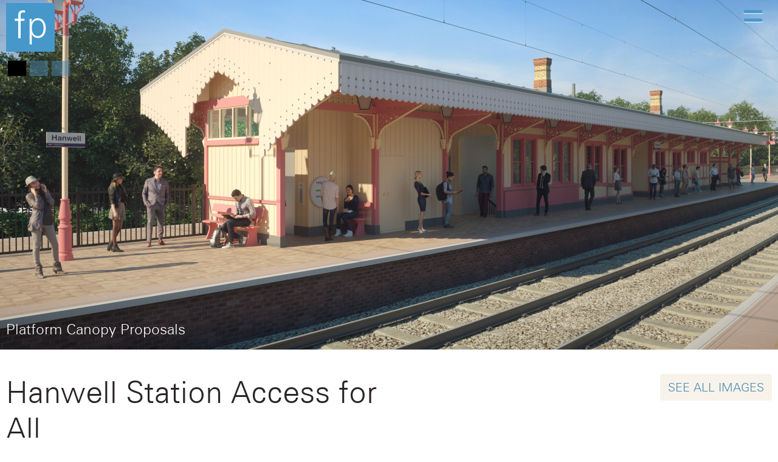

--- FILE ---
content_type: text/html; charset=UTF-8
request_url: https://feredaypollard.com/projects/hanwell-station-access-for-all
body_size: 7860
content:
<!DOCTYPE html>
<html dir="ltr" lang="en-gb">
<head>
    <!-- Google tag (gtag.js) -->
    <script async src="https://www.googletagmanager.com/gtag/js?id=G-JQWWCYSKBC"></script>
    <script>
        window.dataLayer = window.dataLayer || [];

        function gtag() {
            dataLayer.push(arguments);
        }
        gtag('js', new Date());
        gtag('config', 'G-JQWWCYSKBC');
    </script>
    <!-- <link rel='canonical' href="" /> -->
    <meta charset="UTF-8">
    <meta name="viewport" content="width=device-width, initial-scale=1, shrink-to-fit=no">
    <title>Hanwell Station Access for All | Fereday Pollard</title>
    <meta name="description" content="Developing an Access for All design scheme for Hanwell Station" />
    <meta name="keywords" content="" />

    <meta property="og:type" content="blog">
    <meta property="og:site_name" content="Fereday Pollard">
    <meta property="og:url" content="https://feredaypollard.com/projects/hanwell-station-access-for-all">
    <meta property="og:title" content="Hanwell Station Access for All">
    <meta property="og:description" content="">

    <link rel="manifest" href="/vendor/boomcms/themes/feredaypollard/icons/site.webmanifest">
    <link rel="shortcut icon" href="/vendor/boomcms/themes/feredaypollard/icons/favicon.ico">
    <link rel="apple-touch-icon" sizes="180x180" href="/vendor/boomcms/themes/feredaypollard/icons/apple-touch-icon.png">
    <link rel="icon" type="image/png" sizes="32x32" href="/vendor/boomcms/themes/feredaypollard/icons/favicon-32x32.png">
    <link rel="icon" type="image/png" sizes="16x16" href="/vendor/boomcms/themes/feredaypollard/icons/favicon-16x16.png">
    <link rel="mask-icon" href="/vendor/boomcms/themes/feredaypollard/icons/safari-pinned-tab.svg" color="#5bbad5">
    <meta name="msapplication-TileColor" content="#4698cb">
    <meta name="theme-color" content="#ffffff">

    <link rel="alternate" type="application/rss+xml" title="RSS" href="https://feredaypollard.com/projects/hanwell-station-access-for-all.rss" />

            <meta name='robots' content='index, follow' />
    
    <!-- Global site tag (gtag.js) - Google Analytics (old)
        <script async src="https://www.googletagmanager.com/gtag/js?id=UA-638202-23"></script>
        <script>
            window.dataLayer = window.dataLayer || [];
            function gtag(){dataLayer.push(arguments);}
            gtag('js', new Date());
            gtag('config', 'UA-638202-23');
        </script>
        -->

    <!-- fonts style -->
    <link type="text/css" rel="stylesheet" href="//fast.fonts.net/cssapi/6ef71fd4-9bee-47ab-992a-12dae6fdb9f0.css" />
    <link rel="stylesheet" href="https://use.fontawesome.com/releases/v5.0.13/css/all.css" integrity="sha384-DNOHZ68U8hZfKXOrtjWvjxusGo9WQnrNx2sqG0tfsghAvtVlRW3tvkXWZh58N9jp" crossorigin="anonymous">
    <link rel="stylesheet" type="text/css" href="/vendor/boomcms/themes/feredaypollard/app.css" />
</head>

<body class="template-project">
    <div id="cookie-banner" class="bg-grey d-none">
        <div class="container p-1 d-flex justify-content-center align-items-center">
            <p class="text-small m-0">We use cookies to ensure that we give you the best experience on our website. If you continue, we will assume that you agree to our <a class="text-pink" href="/cookie-policy">cookie policy.</a></p>
            <a href="#" class="text-small ml-auto close">Close</a>
        </div>
    </div>

    <header class="header">
        <nav class="navigation">
    <span id="navbarBgBackdrop" class="navbar-bg-backdrop"></span>

    <section class="container">
        <section class="row no-gutters">
            <div class="navbar">
                <a href="/" class="d-flex navbar-brand-link">
                    <span class="sr-only">fereday pollard</span>
                    <svg xmlns="http://www.w3.org/2000/svg" xmlns:xlink="http://www.w3.org/1999/xlink" width="80px" height="80px" viewBox="0 0 80 80" version="1.1">
                        <!-- Generator: Sketch 50.2 (55047) - http://www.bohemiancoding.com/sketch -->
                        <title>fp_logo</title>
                        <desc>Created with Sketch.</desc>
                        <defs/>
                        <g id="fp_logo" stroke="none" stroke-width="1" fill="none" fill-rule="evenodd">
                            <g id="Group" fill="#4698CB">
                                <rect id="Combined-Shape" x="0" y="0" width="80" height="80"/>
                            </g>
                            <path d="M30.3200252,29.1708683 L23.8914538,29.1708683 L23.8914538,58 L19.9208655,58 L19.9208655,29.1708683 L14.3746471,29.1708683 L14.3746471,25.7563025 L19.9208655,25.7563025 L19.9208655,21.7282913 C19.9208655,20.3109173 20.0259065,19.0009397 20.2359916,17.7983193 C20.4460767,16.5956989 20.8452324,15.5648969 21.4334706,14.7058824 C22.0217088,13.8468678 22.8305243,13.1811415 23.8599412,12.7086835 C24.8893581,12.2362255 26.2023702,12 27.7990168,12 C28.387255,12 28.9334681,12.021475 29.4376723,12.0644258 C29.9418765,12.1073765 30.5090977,12.1718016 31.1393529,12.2577031 L31.1393529,15.7366947 C30.5931317,15.6507932 30.0889351,15.5756306 29.6267479,15.5112045 C29.1645607,15.4467784 28.7023805,15.4145658 28.2401933,15.4145658 C27.1477508,15.4145658 26.3074231,15.5863662 25.7191849,15.929972 C25.1309466,16.2735778 24.7002787,16.7352912 24.4271681,17.3151261 C24.1540575,17.8949609 23.996496,18.5714247 23.954479,19.3445378 C23.912462,20.1176509 23.8914538,20.9551776 23.8914538,21.8571429 L23.8914538,25.7563025 L30.3200252,25.7563025 L30.3200252,29.1708683 Z" id="Path" fill="#FFFFFF"/>
                            <path d="M38.8412151,25.8945908 L42.0597972,25.8945908 L42.0597972,31.739251 L42.1707828,31.739251 C42.9846811,29.5922223 44.3072461,27.9322759 46.1385175,26.759362 C47.9697888,25.5864481 50.0507478,25 52.3814568,25 C54.5641842,25 56.460169,25.4373512 58.0694681,26.3120666 C59.6787672,27.186782 61.0198296,28.3696181 62.0926956,29.8606103 C63.1655617,31.3516025 63.9609504,33.0811275 64.4788857,35.0492372 C64.9968211,37.0173469 65.2557849,39.0947648 65.2557849,41.2815534 C65.2557849,43.468342 64.9968211,45.5457599 64.4788857,47.5138696 C63.9609504,49.4819793 63.1655617,51.2115043 62.0926956,52.7024965 C61.0198296,54.1934887 59.6787672,55.366385 58.0694681,56.2212205 C56.460169,57.0760561 54.5641842,57.5034674 52.3814568,57.5034674 C51.3455861,57.5034674 50.309731,57.3643102 49.2738603,57.0859917 C48.2379897,56.8076731 47.2761242,56.3902016 46.3882351,55.8335645 C45.5003459,55.2769274 44.7142059,54.5811415 44.0297913,53.7461859 C43.3453768,52.9112302 42.8182005,51.9371299 42.4482467,50.8238558 L42.3372611,50.8238558 L42.3372611,68 L38.8412151,68 L38.8412151,25.8945908 Z M61.7597389,41.2815534 C61.7597389,39.6911617 61.5840134,38.1107337 61.2325573,36.5402219 C60.8811012,34.9697101 60.3261788,33.5681985 59.5677735,32.3356449 C58.8093682,31.1030914 57.838254,30.0991717 56.6544019,29.3238558 C55.4705497,28.5485398 54.0462489,28.1608877 52.3814568,28.1608877 C50.457697,28.1608877 48.848422,28.5187204 47.5535837,29.2343967 C46.2587454,29.9500729 45.2228903,30.9042936 44.4459873,32.0970874 C43.6690843,33.2898811 43.1234106,34.681453 42.8089499,36.2718447 C42.4944891,37.8622363 42.3372611,39.5321226 42.3372611,41.2815534 C42.3372611,42.8719451 42.5129866,44.4523731 42.8644427,46.0228849 C43.2158988,47.5933967 43.7893186,48.9949083 44.5847193,50.2274619 C45.38012,51.4600154 46.4159751,52.4639351 47.6923157,53.239251 C48.9686563,54.014567 50.5316877,54.4022191 52.3814568,54.4022191 C54.0462489,54.4022191 55.4705497,54.014567 56.6544019,53.239251 C57.838254,52.4639351 58.8093682,51.4600154 59.5677735,50.2274619 C60.3261788,48.9949083 60.8811012,47.5933967 61.2325573,46.0228849 C61.5840134,44.4523731 61.7597389,42.8719451 61.7597389,41.2815534 Z" id="Combined-Shape" fill="#FFFFFF"/>
                        </g>
                    </svg>                    
                </a>

                <button id="navbarMenuOpen" class="navbar-toggler ml-auto" type="button">
                    <svg id="navbarTogglerSVG" width="50px" height="50px" viewBox="0 0 80 80" version="1.1" xmlns="http://www.w3.org/2000/svg" xmlns:xlink="http://www.w3.org/1999/xlink">
                        <g id="menu" class="navbar-toggler-menu navbar-toggler-open" stroke="none" stroke-width="1" fill="none" fill-rule="evenodd">
                            <path id="menuOpenWhite1" class="menu-open-path" d="M70.7143593,53.5714316 C70.7143593,52.16518 69.5491793,51 68.1429276,51 L11.5714316,51 C10.16518,51 9,52.16518 9,53.5714316 L9,58.7142949 C9,60.1205466 10.16518,61.2857265 11.5714316,61.2857265 L68.1429276,61.2857265 C69.5491793,61.2857265 70.7143593,60.1205466 70.7143593,58.7142949 L70.7143593,53.5714316 Z" id="Path" fill="#FFFFFF"></path>
                            <path id="menuOpenWhite2" class="menu-open-path" d="M70.7143593,25.5714316 C70.7143593,24.16518 69.5491793,23 68.1429276,23 L11.5714316,23 C10.16518,23 9,24.16518 9,25.5714316 L9,30.7142949 C9,32.1205466 10.16518,33.2857265 11.5714316,33.2857265 L68.1429276,33.2857265 C69.5491793,33.2857265 70.7143593,32.1205466 70.7143593,30.7142949 L70.7143593,25.5714316 Z" id="Path" fill="#FFFFFF"></path>
                            <path id="menuOpenBlue1" class="menu-open-path menu-open-blue-path" d="M70.7143593,51.5714316 C70.7143593,50.16518 69.5491793,49 68.1429276,49 L11.5714316,49 C10.16518,49 9,50.16518 9,51.5714316 L9,56.7142949 C9,58.1205466 10.16518,59.2857265 11.5714316,59.2857265 L68.1429276,59.2857265 C69.5491793,59.2857265 70.7143593,58.1205466 70.7143593,56.7142949 L70.7143593,51.5714316 Z" id="Path" fill="#4698CB"></path>
                            <path id="menuOpenBlue2" class="menu-open-path menu-open-blue-path" d="M70.7143593,23.5714316 C70.7143593,22.16518 69.5491793,21 68.1429276,21 L11.5714316,21 C10.16518,21 9,22.16518 9,23.5714316 L9,28.7142949 C9,30.1205466 10.16518,31.2857265 11.5714316,31.2857265 L68.1429276,31.2857265 C69.5491793,31.2857265 70.7143593,30.1205466 70.7143593,28.7142949 L70.7143593,23.5714316 Z" id="Path" fill="#4698CB"></path>
                        </g>

                        <g id="menuClose" class="navbar-toggler-menu navbar-toggler-close" fill-rule="evenodd" fill="none" stroke-width="1" stroke="none">
                            <path
                                style="fill:#ffffff;stroke-width:1.02502871;opacity:0;"
                                id="menuCloseLeft"
                                class="menu-close-path"
                                d="m 64.21365,60.592537 c 1.03531,-1.002435 1.050304,-2.679825 0.03311,-3.701823 L 23.325796,15.777176 c -1.017209,-1.022003 -2.717869,-1.038211 -3.753179,-0.03577 l -3.786269,3.666055 c -1.035309,1.002433 -1.050304,2.679826 -0.0331,3.701823 l 40.920949,41.113542 c 1.017211,1.021999 2.717869,1.038207 3.753178,0.03577 z" />
                            <path
                                style="fill:#ffffff;stroke-width:1.02531445;opacity:0;"
                                id="menuCloseRight"
                                class="menu-close-path"
                                d="M 60.559155,15.779055 C 59.550057,14.749033 57.867949,14.73906 56.846917,15.757038 L 15.772258,56.709075 c -1.021032,1.017984 -1.030921,2.714903 -0.02183,3.744927 l 3.690414,3.76694 c 1.0091,1.030023 2.691207,1.04 3.712238,0.02202 L 64.22774,23.290929 c 1.021032,-1.017985 1.03092,-2.714907 0.02183,-3.744928 z" />
                        </g>
                    </svg>
                </button>
            </div>
        </section>

        <section class="row">
            <div id="navbarMenuContent" class="col-12 col-sm-6 ml-auto navbar-menu-content p-0">
                
                <nav id="navMenuContentRight" class="navbar-menu-content-list d-flex flex-column">
                    <div class="d-flex align-items-center py-md-2">
                        <button id="navbarMenuPrevious" class="navbar-menu-previous px-2 text-white">
                            <i class="fas fa-angle-left fa-2x"></i>
                        </button>

                        <p id="navbarMenuTitle" class="navbar-menu-title text-uppercase text-standfirst text-white m-0"></p>
                    </div>

                    
                    <ul class="list-unstyled navbar-menu-wrap mb-0">
                                                <li class="navbar-menu-section">
                                                            <a class="nav-link px-2 py-1 navbar-menu-parent-link" href="#">
                                    Projects                                </a>


                               

                                <!--                                                                     <ul class="list-unstyled navbar-menu-child-wrap">                                        
                                                                                    <li class="navbar-menu-child-list">
                                                <a class="nav-link px-2 py-1 navbar-menu-child-link" href="/projects?sector=">
                                                                                                    </a>
                                            </li>
                                                                            </ul>
                                 -->


                                <ul class="list-unstyled navbar-menu-child-wrap">                                        
                                        <li class="navbar-menu-child-list">
                                            <a class="nav-link px-2 py-1 navbar-menu-child-link" href="/projects?sector=transport">Transport</a>
                                        </li>
                                        <li class="navbar-menu-child-list">
                                            <a class="nav-link px-2 py-1 navbar-menu-child-link" href="/projects?sector=infrastructure">Infrastructure</a>
                                        </li>
                                        <li class="navbar-menu-child-list">
                                            <a class="nav-link px-2 py-1 navbar-menu-child-link" href="/projects?sector=landscape-urban-design">Landscape & Urban Design</a>
                                        </li>
                                        <li class="navbar-menu-child-list">
                                            <a class="nav-link px-2 py-1 navbar-menu-child-link" href="/projects?sector=regeneration">Regeneration</a>
                                        </li>
                                </ul>




                            
                        </li>
                                                <li class="navbar-menu-section">
                                                            <a class="nav-link px-2 py-1 navbar-menu-parent-link" href="#">Experience</a>

                                
                                                                    <ul class="list-unstyled navbar-menu-child-wrap">
                                                                                    <li class="navbar-menu-list">
                                                <a class="nav-link px-2 py-1 navbar-menu-link" href="https://feredaypollard.com/experience/station-and-transport-interchange-design">
                                                    Station and transport interchange design                                                </a>
                                            </li>
                                                                                    <li class="navbar-menu-list">
                                                <a class="nav-link px-2 py-1 navbar-menu-link" href="https://feredaypollard.com/experience/ventilation-shaft-head-house-design">
                                                    Ventilation shaft head house design                                                </a>
                                            </li>
                                                                                    <li class="navbar-menu-list">
                                                <a class="nav-link px-2 py-1 navbar-menu-link" href="https://feredaypollard.com/experience/reshaping-the-thames">
                                                    Reshaping the River Thames                                                </a>
                                            </li>
                                                                                    <li class="navbar-menu-list">
                                                <a class="nav-link px-2 py-1 navbar-menu-link" href="https://feredaypollard.com/experience/working-with-development-consent-orders-dcos">
                                                    Working with Development Consent Orders (DCOs)                                                </a>
                                            </li>
                                                                                    <li class="navbar-menu-list">
                                                <a class="nav-link px-2 py-1 navbar-menu-link" href="https://feredaypollard.com/experience/tunnels-and-ventilation">
                                                    Tunnels and ventilation                                                </a>
                                            </li>
                                                                                    <li class="navbar-menu-list">
                                                <a class="nav-link px-2 py-1 navbar-menu-link" href="https://feredaypollard.com/experience/working-with-crossrail">
                                                    Working with Crossrail                                                </a>
                                            </li>
                                                                                    <li class="navbar-menu-list">
                                                <a class="nav-link px-2 py-1 navbar-menu-link" href="https://feredaypollard.com/experience/southwark-brownfield-regeneration">
                                                    Southwark brownfield regeneration                                                </a>
                                            </li>
                                                                            </ul>
                                
                            
                        </li>
                                                <li class="navbar-menu-section">
                                                            <a class="nav-link px-2 py-1 navbar-link" href="https://feredaypollard.com/news">News</a>
                            
                        </li>
                                                <li class="navbar-menu-section">
                                                            <a class="nav-link px-2 py-1 navbar-menu-parent-link" href="#">About Us</a>

                                
                                                                    <ul class="list-unstyled navbar-menu-child-wrap">
                                                                                    <li class="navbar-menu-list">
                                                <a class="nav-link px-2 py-1 navbar-menu-link" href="https://feredaypollard.com/practice">
                                                    Our practice                                                </a>
                                            </li>
                                                                                    <li class="navbar-menu-list">
                                                <a class="nav-link px-2 py-1 navbar-menu-link" href="https://feredaypollard.com/people">
                                                    Our team                                                </a>
                                            </li>
                                                                                    <li class="navbar-menu-list">
                                                <a class="nav-link px-2 py-1 navbar-menu-link" href="https://feredaypollard.com/clients">
                                                    Our clients                                                </a>
                                            </li>
                                                                                    <li class="navbar-menu-list">
                                                <a class="nav-link px-2 py-1 navbar-menu-link" href="https://feredaypollard.com/policies">
                                                    Our policies                                                </a>
                                            </li>
                                                                                    <li class="navbar-menu-list">
                                                <a class="nav-link px-2 py-1 navbar-menu-link" href="https://feredaypollard.com/contact">
                                                    Contact                                                </a>
                                            </li>
                                                                            </ul>
                                
                            
                        </li>
                                                <li class="navbar-menu-section">
                                                            <a class="nav-link px-2 py-1 navbar-link" href="https://feredaypollard.com/careers">Careers</a>
                            
                        </li>
                                            </ul>

                    <div>
                        <hr>
                        <a id="searchBtn" class="nav-link navbar-search-button px-2 py-1" href="#">Search</a>

                        <form id="searchWrap" class="navbar-search-form" action="/search-results">
                            <label class="search-label sr-only" for="search">Search item....</label>
                            <input class="search-input p-2 w-100" id="search" type="text" name="search" autofocus placeholder="Search for ..." value="">
                        </form>
                    </div>

                                            <div class="p-2">
                            <a class="m-0 text-white" href="mailto:admin@fereday-pollard.co.uk">admin@fereday-pollard.co.uk</a>                            <p class="m-0 text-white-inside"><a href="tel:+442072530303">+44 (0)20 7253 0303</a></p>                        </div>
                    
                                            <div class="p-2">
                            <p class="m-0 text-white">30 Kings Bench Street <br />London</p>                            <p class="m-0 text-white">SE1 0QX</p>                        </div>
                    
                </nav>
            </div>
        </section>
    </section>
</nav>    </header>
    <section>
        <div id="bannerViewport" class="banner-viewport carousel slide slide-caption slide-link banner-viewport-full" data-ride="carousel" data-keyboard="true">
			<div class="container position-relative banner-viewport-indicator ">
			<ol class="carousel-indicators">
			    			    						    <li data-target="#bannerViewport" data-slide-to="0" class="carousel-indicator-item active"></li>
												    				    		<li data-target="#bannerViewport" data-slide-to="1" class="carousel-indicator-item"></li>
												    				    		<li data-target="#bannerViewport" data-slide-to="2" class="carousel-indicator-item"></li>
												</ol>
		</div>
	
	<div class="carousel-inner">
														<div class="carousel-item active" data-indicator="0">
						<div class="carousel-item-img d-block mw-100 m-auto" data-asset="2500"></div>
						
													<div class="container banner-viewport-caption-container caption-bottom d-flex">
								<div class="row mt-auto w-100">
									<div class="col-12 col-md-4">
										<p class="text-white pt-5">Platform Canopy Proposals</p>
									</div>
								</div>
							</div>
											</div>
												                                    <div class="carousel-item" data-indicator="1">
                        <div class="carousel-item-img d-block mw-100 m-auto" data-asset="2501"></div>

													<div class="container banner-viewport-caption-container caption-bottom d-flex">
								<div class="row mt-auto w-100">
									<div class="col-12 col-md-4">
										<p class="text-white pt-5">Hanwell Station</p>
									</div>
								</div>
							</div>
						                    </div>
                								                                    <div class="carousel-item" data-indicator="2">
                        <div class="carousel-item-img d-block mw-100 m-auto" data-asset="2502"></div>

													<div class="container banner-viewport-caption-container caption-bottom d-flex">
								<div class="row mt-auto w-100">
									<div class="col-12 col-md-4">
										<p class="text-white pt-5">Hanwell Station entracne</p>
									</div>
								</div>
							</div>
						                    </div>
                						</div>
</div>    </section>

    <section class="container">
	<div class="row py-4">
		<div class="col-12 col-md-6">
            <h1 id="b-page-title">Hanwell Station Access for All</h1>
        </div>
        
        <div class="col-12 col-md-6 d-flex flex-column">
            <a id="launchGallery" href="#" class="btn btn-light text-primary ml-auto rounded">SEE ALL IMAGES</a>
        </div>
	</div>

    <div class="row pb-4">
        <div class="col-12 col-md-6">
            <p class="standfirst">Developing an Access for All design scheme for Hanwell Station</p>        </div>

        <div class="col-12 col-md-6">
            <div class="row">
                <div class="col-12 col-md-6">
                                        
                    
                                    </div>

                                    <div class="col-12 col-md-6">
                        <dt class="font-weight-light">
                            <span class="text-uppercase text-gray">Clients</span>
                        </dt>

                        <section id="logoSlideshow" class="slide-caption slide-link">
	<div class="row">
								    <div class="col-12 col-sm-6 pb-2">
					<div class="brand-logo">
			
			    		<img class="mw-100" src="https://feredaypollard.com/asset/2192/view/300?1536838283" alt="" />
					</div>
		    				</div>
		    			</div>
</section>                    </div>
                            </div>
        </div>
    </div>
</section>

<section class="bg-dark">
    <section class="container">
    	<div class="row pt-2">
    		<div class="col">
                <div class="card-columns card-column-2">
                                            <div class="card mb-2 border-0 bg-dark">
                            <div class="content text-white"><div class="page" title="Page 3">
<div class="layoutArea">
<div class="column">
<ul>
<li>A new lift shaft to platform 3, a new lift shaft to platforms 1 &amp; 2, and associate plant accommodation to the north secondary entrance. </li>
<li>Design approach allows the proposed lift shaft to sit alongside the existing station building and referneces the original brick design features.</li>
<li>A glass and steel canopy structure, at street level harmonises the physical separation between the existing station and the proposed shaft.</li>
<li>At platform level, both the lift and lift machine room have been carefully designed to insert seamlessly between the existing platform screens, so as not to imbalance the rhythm of the platform structure.</li>
<li>New area of plant accommodation, either side of the south secondary entrance designed as a simple louvred structure, with a glazed canopy (similar to the south entrance) to unite both entrances of the station.</li>
<li>The scheme received support from The Railway Heritage Trust.</li>
</ul>
</div>
</div>
</div></div>                        </div>
                    
                                    </div>
            </div>
        </div>
    </section>
</section>


<section class="container">
	<div class="row py-4">
        <div class="col-12">
            <div class="column-count-2"><div class="page" title="Page 3">
<div class="layoutArea">
<div class="column">
<p>In 2016, Fereday Pollard were appointed to develop a revised design for Hanwell Station Access for All scheme, based upon a previous GRIP 2 / 3 proposal and initial feedback from the Local Authority.</p>
<p>The scheme comprises three key elements</p>
<ul>
<li>a new lift shaft to platform 3</li>
<li>a new lift shaft to platforms 1 &amp; 2</li>
<li>associate plant accommodation to the north secondary entrance.</li>
</ul>
<p>Fereday Pollard&rsquo;s scope also included the development of the scheme design preparation of a Form 004.</p>
</div>
</div>
</div></div>        </div>
    </div>
</section>

    <div id="projectMap" class="project-map" data-url="/ajax/projects/411/maps"  data-zoom="10"></div>




    <section class="d-flex siblings-navigation flex-column flex-sm-row border-bottom">
    <div class="col-12 col-sm-6 p-0 siblings-navigation-item">
                    <a class="btn btn-primary btn-lg btn-block text-center text-truncate text-uppercase py-2 siblings-navigation-btn" href="https://feredaypollard.com/projects/piccadilly-control-centre">Previous Project</a>
            </div>
    
    <div class="col-12 col-sm-6 p-0 siblings-navigation-item">
                    <a class="btn btn-primary btn-lg btn-block text-center text-truncate text-uppercase py-2 siblings-navigation-btn" href="https://feredaypollard.com/projects/birmingham-airport-wayfinding">Next Project</a>
            </div>
</section>
<script src="https://maps.googleapis.com/maps/api/js?key=AIzaSyDf3LP2wI5aIIvObOZbfFi60bqsoy-4Wno"></script>

<footer class="footer py-5 bg-dark text-white h-100">
	    	<section class="container">
		    	<div class="row">
		    		<div class="col-12 col-md-3">
		    			<p>Fereday Pollard Architects Ltd.<br> </p>

		    			<p>
							+44 (0)20 7253 0303 <br>
							<a class="text-white" href="mailto:info@newcontemporaries.org.uk">admin@fereday-pollard.co.uk</a>
						</p>
						
						<p>
							30 King's Bench Street <br>
							London SE1 0QX <br>
							UK
						</p>
		    		</div>

		    		<div class="col-12 col-md-3 fa-3x footer-social-icons pb-2 pb-md-0">
		    			<a class="footer-social-link" href="https://twitter.com/feredaypollard?lang=en">
			    			<i class="fab fa-twitter-square"></i>
			    			<span class="sr-only">Twitter</span>
						</a>

						<a class="footer-social-link" href="https://www.linkedin.com/company/fereday-pollard/">
			    			<i class="fab fa-linkedin"></i>
			    			<span class="sr-only">LinkedIn</span>
						</a>

						<a class="footer-social-link" href="https://www.instagram.com/FeredayPollardarchitects">
			    			<i class="fab fa-instagram"></i>
			    			<span class="sr-only">Instagram</span>
						</a>
		    		</div>

		    		<div class="col-12 col-md-3">
		    			<ul class="footer-links p-0">
		    						    				<li>
    	<a href="https://feredaypollard.com/contact">
			Contact us		</a>
    </li>
    <li>
    	<a href="https://feredaypollard.com/site-policy">
			Privacy policy		</a>
    </li>
    <li>
    	<a href="https://feredaypollard.com/careers">
			Careers		</a>
    </li>
    <li>
    	<a href="/asset/2684/download">
			Modern Day Slavery Policy		</a>
    </li>
    <li>
    	<a href="/asset/2475/download">
			Quality Policy		</a>
    </li>
		    			</ul>
		    		</div>
		    		
		    		<div class="col-12 col-md-3 d-flex flex-column">
		    			<div class="mb-auto">
							© Fereday Pollard 2025<br>
						</div>

		    			<a class="text-white" href="https://uxblondon.com/">Designed by UXB London</a>
		    			<p>Built with <a class="text-white" href="https://www.boomcms.net/">BoomCMS</a></p>
		    		</div>
		    	</div>
			</section>
	    </footer>

		<script src="/vendor/boomcms/themes/feredaypollard/manifest.js"></script>
		<script src="/vendor/boomcms/themes/feredaypollard/vendor.js"></script>
		<script src="/vendor/boomcms/themes/feredaypollard/app.js"></script>
    </body>
</html>



--- FILE ---
content_type: text/html; charset=UTF-8
request_url: https://feredaypollard.com/ajax/projects/411/maps
body_size: 810
content:
[{"address":"Hanwell station<br \/>\nCampbell Road<br \/>\nHanwell<br \/>\nGreater London<br \/>\nW7 3EB","lng":-0.338666,"lat":51.511721}]

--- FILE ---
content_type: text/css; charset=utf-8
request_url: https://fast.fonts.net/cssapi/6ef71fd4-9bee-47ab-992a-12dae6fdb9f0.css
body_size: 869
content:
@import url(/t/1.css?apiType=css&projectid=6ef71fd4-9bee-47ab-992a-12dae6fdb9f0);
@font-face{
font-family:"Zurich W01 Light";
src:url("/dv2/2/7cd10657-dde6-46f5-be14-dfb6aa9ed34e.eot?[base64]&projectId=6ef71fd4-9bee-47ab-992a-12dae6fdb9f0#iefix");
src:url("/dv2/2/7cd10657-dde6-46f5-be14-dfb6aa9ed34e.eot?[base64]&projectId=6ef71fd4-9bee-47ab-992a-12dae6fdb9f0#iefix") format("eot"),url("/dv2/14/520c32e4-e90f-47cc-83d3-692db5fd03af.woff2?[base64]&projectId=6ef71fd4-9bee-47ab-992a-12dae6fdb9f0") format("woff2"),url("/dv2/3/d35f558c-9cf6-4493-8a96-fb7267ea63f4.woff?[base64]&projectId=6ef71fd4-9bee-47ab-992a-12dae6fdb9f0") format("woff"),url("/dv2/1/db6413e7-fff8-4409-8b5b-09f9ac96ce29.ttf?[base64]&projectId=6ef71fd4-9bee-47ab-992a-12dae6fdb9f0") format("truetype");
}
@font-face{
font-family:"Zurich W01 Roman";
src:url("/dv2/2/e2ba1dbd-9745-42f4-9d31-5f93779dc572.eot?[base64]&projectId=6ef71fd4-9bee-47ab-992a-12dae6fdb9f0#iefix");
src:url("/dv2/2/e2ba1dbd-9745-42f4-9d31-5f93779dc572.eot?[base64]&projectId=6ef71fd4-9bee-47ab-992a-12dae6fdb9f0#iefix") format("eot"),url("/dv2/14/99e31e67-ba75-443b-b76d-278a38568cf8.woff2?[base64]&projectId=6ef71fd4-9bee-47ab-992a-12dae6fdb9f0") format("woff2"),url("/dv2/3/447b5374-2b55-4be5-8afd-b1124a6e96db.woff?[base64]&projectId=6ef71fd4-9bee-47ab-992a-12dae6fdb9f0") format("woff"),url("/dv2/1/88973dfa-7136-4b2f-9f90-45330e141978.ttf?[base64]&projectId=6ef71fd4-9bee-47ab-992a-12dae6fdb9f0") format("truetype");
}
@font-face{
font-family:"Zurich W01 Bold";
src:url("/dv2/2/7251cef7-94a7-47b4-a83f-d134f95fd367.eot?[base64]&projectId=6ef71fd4-9bee-47ab-992a-12dae6fdb9f0#iefix");
src:url("/dv2/2/7251cef7-94a7-47b4-a83f-d134f95fd367.eot?[base64]&projectId=6ef71fd4-9bee-47ab-992a-12dae6fdb9f0#iefix") format("eot"),url("/dv2/14/7f0f573b-ba73-4210-91f3-f80f08f98499.woff2?[base64]&projectId=6ef71fd4-9bee-47ab-992a-12dae6fdb9f0") format("woff2"),url("/dv2/3/e6ff27c6-ba66-45a3-98b4-7e605482d08f.woff?[base64]&projectId=6ef71fd4-9bee-47ab-992a-12dae6fdb9f0") format("woff"),url("/dv2/1/252262b7-80f8-4fe6-8187-750152197562.ttf?[base64]&projectId=6ef71fd4-9bee-47ab-992a-12dae6fdb9f0") format("truetype");
}
@font-face{
font-family:"Zurich W01 Black";
src:url("/dv2/2/4c4887d0-8755-446e-83f0-58b351d61c51.eot?[base64]&projectId=6ef71fd4-9bee-47ab-992a-12dae6fdb9f0#iefix");
src:url("/dv2/2/4c4887d0-8755-446e-83f0-58b351d61c51.eot?[base64]&projectId=6ef71fd4-9bee-47ab-992a-12dae6fdb9f0#iefix") format("eot"),url("/dv2/14/ea07b085-9ca8-4bc1-b648-48025bdc64e8.woff2?[base64]&projectId=6ef71fd4-9bee-47ab-992a-12dae6fdb9f0") format("woff2"),url("/dv2/3/68f8d3ab-77f3-4c39-bc58-ef871dec891d.woff?[base64]&projectId=6ef71fd4-9bee-47ab-992a-12dae6fdb9f0") format("woff"),url("/dv2/1/f0e5e3c0-cdd2-4ae9-a0c7-42175e6e66fd.ttf?[base64]&projectId=6ef71fd4-9bee-47ab-992a-12dae6fdb9f0") format("truetype");
}


--- FILE ---
content_type: image/svg+xml
request_url: https://feredaypollard.com/vendor/boomcms/themes/feredaypollard/img/map_marker.svg
body_size: 1164
content:
<svg xmlns="http://www.w3.org/2000/svg" xmlns:xlink="http://www.w3.org/1999/xlink" width="51px" height="81px" viewBox="0 0 51 81" version="1.1">
    <!-- Generator: Sketch 50.2 (55047) - http://www.bohemiancoding.com/sketch -->
    <title>map_marker</title>
    <desc>Created with Sketch.</desc>
    <defs/>
    <g id="map_marker" stroke="none" stroke-width="1" fill="none" fill-rule="evenodd">
        <g id="map-marker" fill="#E89918">
            <path d="M51,25.3333333 C51,28.3515625 50.6513672,31.46875 49.3564453,34.1901042 L31.2275391,72.4869792 C30.1816406,74.6640625 27.3622248,80.7411211 25.5,80.7411211 C23.6377752,80.7411211 20.8183594,74.6640625 19.8222656,72.4869792 L1.64355469,34.1901042 C0.348632813,31.46875 0,28.3515625 0,25.3333333 C0,11.3307292 11.4052734,0 25.5,0 C39.5947266,0 51,11.3307292 51,25.3333333 Z M47.3092024,25.4999956 C47.3092024,13.6582008 37.5874601,3.99999931 25.6677587,3.99999931 C13.7480574,3.99999931 4.02631509,13.6582008 4.02631509,25.4999956 C4.02631509,37.3417904 13.7480574,46.9999919 25.6677587,46.9999919 C37.5874601,46.9999919 47.3092024,37.3417904 47.3092024,25.4999956 Z" id=""/>
        </g>
    </g>
</svg>

--- FILE ---
content_type: application/javascript
request_url: https://feredaypollard.com/vendor/boomcms/themes/feredaypollard/app.js
body_size: 132676
content:
webpackJsonp([0],[
/* 0 */,
/* 1 */
/***/ (function(module, exports, __webpack_require__) {

/*!
  * Bootstrap util.js v4.5.3 (https://getbootstrap.com/)
  * Copyright 2011-2020 The Bootstrap Authors (https://github.com/twbs/bootstrap/graphs/contributors)
  * Licensed under MIT (https://github.com/twbs/bootstrap/blob/main/LICENSE)
  */
(function (global, factory) {
   true ? module.exports = factory(__webpack_require__(0)) :
  typeof define === 'function' && define.amd ? define(['jquery'], factory) :
  (global = typeof globalThis !== 'undefined' ? globalThis : global || self, global.Util = factory(global.jQuery));
}(this, (function ($) { 'use strict';

  function _interopDefaultLegacy (e) { return e && typeof e === 'object' && 'default' in e ? e : { 'default': e }; }

  var $__default = /*#__PURE__*/_interopDefaultLegacy($);

  /**
   * --------------------------------------------------------------------------
   * Bootstrap (v4.5.3): util.js
   * Licensed under MIT (https://github.com/twbs/bootstrap/blob/main/LICENSE)
   * --------------------------------------------------------------------------
   */
  /**
   * ------------------------------------------------------------------------
   * Private TransitionEnd Helpers
   * ------------------------------------------------------------------------
   */

  var TRANSITION_END = 'transitionend';
  var MAX_UID = 1000000;
  var MILLISECONDS_MULTIPLIER = 1000; // Shoutout AngusCroll (https://goo.gl/pxwQGp)

  function toType(obj) {
    if (obj === null || typeof obj === 'undefined') {
      return "" + obj;
    }

    return {}.toString.call(obj).match(/\s([a-z]+)/i)[1].toLowerCase();
  }

  function getSpecialTransitionEndEvent() {
    return {
      bindType: TRANSITION_END,
      delegateType: TRANSITION_END,
      handle: function handle(event) {
        if ($__default['default'](event.target).is(this)) {
          return event.handleObj.handler.apply(this, arguments); // eslint-disable-line prefer-rest-params
        }

        return undefined;
      }
    };
  }

  function transitionEndEmulator(duration) {
    var _this = this;

    var called = false;
    $__default['default'](this).one(Util.TRANSITION_END, function () {
      called = true;
    });
    setTimeout(function () {
      if (!called) {
        Util.triggerTransitionEnd(_this);
      }
    }, duration);
    return this;
  }

  function setTransitionEndSupport() {
    $__default['default'].fn.emulateTransitionEnd = transitionEndEmulator;
    $__default['default'].event.special[Util.TRANSITION_END] = getSpecialTransitionEndEvent();
  }
  /**
   * --------------------------------------------------------------------------
   * Public Util Api
   * --------------------------------------------------------------------------
   */


  var Util = {
    TRANSITION_END: 'bsTransitionEnd',
    getUID: function getUID(prefix) {
      do {
        prefix += ~~(Math.random() * MAX_UID); // "~~" acts like a faster Math.floor() here
      } while (document.getElementById(prefix));

      return prefix;
    },
    getSelectorFromElement: function getSelectorFromElement(element) {
      var selector = element.getAttribute('data-target');

      if (!selector || selector === '#') {
        var hrefAttr = element.getAttribute('href');
        selector = hrefAttr && hrefAttr !== '#' ? hrefAttr.trim() : '';
      }

      try {
        return document.querySelector(selector) ? selector : null;
      } catch (_) {
        return null;
      }
    },
    getTransitionDurationFromElement: function getTransitionDurationFromElement(element) {
      if (!element) {
        return 0;
      } // Get transition-duration of the element


      var transitionDuration = $__default['default'](element).css('transition-duration');
      var transitionDelay = $__default['default'](element).css('transition-delay');
      var floatTransitionDuration = parseFloat(transitionDuration);
      var floatTransitionDelay = parseFloat(transitionDelay); // Return 0 if element or transition duration is not found

      if (!floatTransitionDuration && !floatTransitionDelay) {
        return 0;
      } // If multiple durations are defined, take the first


      transitionDuration = transitionDuration.split(',')[0];
      transitionDelay = transitionDelay.split(',')[0];
      return (parseFloat(transitionDuration) + parseFloat(transitionDelay)) * MILLISECONDS_MULTIPLIER;
    },
    reflow: function reflow(element) {
      return element.offsetHeight;
    },
    triggerTransitionEnd: function triggerTransitionEnd(element) {
      $__default['default'](element).trigger(TRANSITION_END);
    },
    supportsTransitionEnd: function supportsTransitionEnd() {
      return Boolean(TRANSITION_END);
    },
    isElement: function isElement(obj) {
      return (obj[0] || obj).nodeType;
    },
    typeCheckConfig: function typeCheckConfig(componentName, config, configTypes) {
      for (var property in configTypes) {
        if (Object.prototype.hasOwnProperty.call(configTypes, property)) {
          var expectedTypes = configTypes[property];
          var value = config[property];
          var valueType = value && Util.isElement(value) ? 'element' : toType(value);

          if (!new RegExp(expectedTypes).test(valueType)) {
            throw new Error(componentName.toUpperCase() + ": " + ("Option \"" + property + "\" provided type \"" + valueType + "\" ") + ("but expected type \"" + expectedTypes + "\"."));
          }
        }
      }
    },
    findShadowRoot: function findShadowRoot(element) {
      if (!document.documentElement.attachShadow) {
        return null;
      } // Can find the shadow root otherwise it'll return the document


      if (typeof element.getRootNode === 'function') {
        var root = element.getRootNode();
        return root instanceof ShadowRoot ? root : null;
      }

      if (element instanceof ShadowRoot) {
        return element;
      } // when we don't find a shadow root


      if (!element.parentNode) {
        return null;
      }

      return Util.findShadowRoot(element.parentNode);
    },
    jQueryDetection: function jQueryDetection() {
      if (typeof $__default['default'] === 'undefined') {
        throw new TypeError('Bootstrap\'s JavaScript requires jQuery. jQuery must be included before Bootstrap\'s JavaScript.');
      }

      var version = $__default['default'].fn.jquery.split(' ')[0].split('.');
      var minMajor = 1;
      var ltMajor = 2;
      var minMinor = 9;
      var minPatch = 1;
      var maxMajor = 4;

      if (version[0] < ltMajor && version[1] < minMinor || version[0] === minMajor && version[1] === minMinor && version[2] < minPatch || version[0] >= maxMajor) {
        throw new Error('Bootstrap\'s JavaScript requires at least jQuery v1.9.1 but less than v4.0.0');
      }
    }
  };
  Util.jQueryDetection();
  setTransitionEndSupport();

  return Util;

})));
//# sourceMappingURL=util.js.map


/***/ }),
/* 2 */
/***/ (function(module, __webpack_exports__, __webpack_require__) {

"use strict";
/* harmony import */ var __WEBPACK_IMPORTED_MODULE_0_jquery__ = __webpack_require__(0);
/* harmony import */ var __WEBPACK_IMPORTED_MODULE_0_jquery___default = __webpack_require__.n(__WEBPACK_IMPORTED_MODULE_0_jquery__);
var _createClass = function () { function defineProperties(target, props) { for (var i = 0; i < props.length; i++) { var descriptor = props[i]; descriptor.enumerable = descriptor.enumerable || false; descriptor.configurable = true; if ("value" in descriptor) descriptor.writable = true; Object.defineProperty(target, descriptor.key, descriptor); } } return function (Constructor, protoProps, staticProps) { if (protoProps) defineProperties(Constructor.prototype, protoProps); if (staticProps) defineProperties(Constructor, staticProps); return Constructor; }; }();

function _classCallCheck(instance, Constructor) { if (!(instance instanceof Constructor)) { throw new TypeError("Cannot call a class as a function"); } }



var ImageLoader = function () {
    function ImageLoader(lazy) {
        _classCallCheck(this, ImageLoader);

        this.base_url = __WEBPACK_IMPORTED_MODULE_0_jquery___default()('meta[name="base-url"]').attr('content');
        this.resizeTimeout = null;
        this.resizeTimeoutBackground = null;
        this.lazy = lazy;

        this.events();
    }

    _createClass(ImageLoader, [{
        key: 'events',
        value: function events() {
            var that = this;

            this.resizeImages();
            this.resizeBackgroundImages();

            __WEBPACK_IMPORTED_MODULE_0_jquery___default()(top.document).ajaxSuccess(function () {
                that.resizeImages();
                that.resizeBackgroundImages();
            });

            __WEBPACK_IMPORTED_MODULE_0_jquery___default()(document).on('boomcms:chunkload', function (e) {
                that.resizeImages(__WEBPACK_IMPORTED_MODULE_0_jquery___default()(e.target));
                that.resizeImages(__WEBPACK_IMPORTED_MODULE_0_jquery___default()(e.target).find('[data-asset]'));

                that.resizeBackgroundImages(__WEBPACK_IMPORTED_MODULE_0_jquery___default()(e.target));
                that.resizeBackgroundImages(__WEBPACK_IMPORTED_MODULE_0_jquery___default()(e.target).find('[data-asset]'));
            });

            __WEBPACK_IMPORTED_MODULE_0_jquery___default()(window).resize(function () {
                if (that.resizeTimeout !== null) {
                    clearTimeout(that.resizeTimeout);
                }

                that.resizeTimeout = setTimeout(that.resizeImages, 500);

                if (that.resizeTimeoutBackground !== null) {
                    clearTimeout(that.resizeTimeoutBackground);
                }

                that.resizeTimeoutBackground = setTimeout(that.resizeBackgroundImages, 500);
            });
        }
    }, {
        key: 'resizeImages',
        value: function resizeImages() {
            var that = this,
                $dataImage = __WEBPACK_IMPORTED_MODULE_0_jquery___default()('[data-image]');

            if ($dataImage.length > 1 && parseInt($dataImage.attr('data-image')) > 0) {
                $dataImage.each(function () {
                    var currentItem = __WEBPACK_IMPORTED_MODULE_0_jquery___default()(this),
                        width = Math.ceil(currentItem.width() / 500 * 500),
                        height = Math.ceil(currentItem.height() / 500 * 500),
                        url = '/asset/' + currentItem.attr('data-image') + '/crop/' + width + '/' + height;

                    if (width > parseInt(currentItem.attr('data-width')) + 20) {
                        currentItem.attr('data-width', width);

                        if (currentItem.hasClass('lazy')) {
                            currentItem.attr('data-src', url);
                            that.lazy.update();
                        } else {
                            currentItem.attr('src', url);
                        }
                    }
                });
            } else {
                var currentItem = __WEBPACK_IMPORTED_MODULE_0_jquery___default()('[data-image]'),
                    width = Math.ceil(currentItem.parent().width() / 500 * 500),
                    height = Math.ceil(currentItem.parent().height() / 500 * 500),
                    url = '/asset/' + currentItem.attr('data-image') + '/crop/' + width + '/' + height;

                if (currentItem.hasClass('lazy')) {
                    currentItem.attr('data-src', url);
                    that.lazy.update();
                } else {
                    currentItem.attr('src', url);
                }
            }
        }
    }, {
        key: 'resizeBackgroundImages',
        value: function resizeBackgroundImages() {
            var that = this;

            __WEBPACK_IMPORTED_MODULE_0_jquery___default()('[data-asset]').each(function () {
                var currentItem = __WEBPACK_IMPORTED_MODULE_0_jquery___default()(this),
                    width = Math.ceil(currentItem.width() / 500 * 500),
                    height = Math.ceil(currentItem.height() / 500 * 500),
                    url = '/asset/' + currentItem.attr('data-asset') + '/crop/' + width + '/' + height;

                if (parseInt(currentItem.attr('data-asset')) > 0) {
                    if (typeof currentItem.attr('data-width') === 'undefined' || width > parseInt(currentItem.attr('data-width')) + 20) {
                        currentItem.attr('data-width', width);

                        if (currentItem.hasClass('lazy')) {
                            currentItem.attr('data-src', url);
                            // that.lazy.update();
                        } else {
                            currentItem.css('background-image', 'url(' + url + ')');
                        }
                    }
                }
            });
        }
    }, {
        key: 'load',
        value: function load(id) {
            var that = this,
                currentItem = __WEBPACK_IMPORTED_MODULE_0_jquery___default()('.project-image'),
                infowindow = __WEBPACK_IMPORTED_MODULE_0_jquery___default()('.project-detail'),
                width = Math.ceil(infowindow.width() / 500 * 500),
                height = Math.ceil(infowindow.height() / 2),
                url = '/asset/' + id + '/crop/' + width + '/' + height;

            currentItem.attr('data-width', width);

            if (currentItem.hasClass('lazy')) {
                currentItem.attr('data-src', url);
                currentItem.attr('src', url);
                // that.checkLazyLoading('.lazy');
            } else {
                currentItem.attr('src', url);
            }
        }
    }]);

    return ImageLoader;
}();

/* harmony default export */ __webpack_exports__["a"] = ({
    init: function init(lazy) {
        this.imageLoader = new ImageLoader(lazy);
    },
    load: function load(id) {
        this.imageLoader.load(id);
    },
    resizeImages: function resizeImages() {
        this.imageLoader.resizeImages();
    },
    resizeBackgroundImages: function resizeBackgroundImages() {
        this.imageLoader.resizeBackgroundImages();
    }
});

/***/ }),
/* 3 */,
/* 4 */
/***/ (function(module, __webpack_exports__, __webpack_require__) {

"use strict";
function _classCallCheck(instance, Constructor) { if (!(instance instanceof Constructor)) { throw new TypeError("Cannot call a class as a function"); } }

var MapStyles = function MapStyles() {
    _classCallCheck(this, MapStyles);

    var mapStyles = [{
        "featureType": "administrative",
        "elementType": "all",
        "stylers": [{
            "saturation": "-100"
        }]
    }, {
        "featureType": "administrative.province",
        "elementType": "all",
        "stylers": [{
            "visibility": "off"
        }]
    }, {
        "featureType": "landscape",
        "elementType": "all",
        "stylers": [{
            "saturation": -100
        }, {
            "lightness": 65
        }, {
            "visibility": "on"
        }]
    }, {
        "featureType": "poi",
        "elementType": "all",
        "stylers": [{
            "saturation": -100
        }, {
            "lightness": "50"
        }, {
            "visibility": "simplified"
        }]
    }, {
        "featureType": "poi",
        "elementType": "labels.text",
        "stylers": [{
            "visibility": "off"
        }]
    }, {
        "featureType": "poi",
        "elementType": "labels.icon",
        "stylers": [{
            "visibility": "off"
        }]
    }, {
        "featureType": "road",
        "elementType": "all",
        "stylers": [{
            "saturation": "-100"
        }]
    }, {
        "featureType": "road",
        "elementType": "labels",
        "stylers": [{
            "visibility": "off"
        }]
    }, {
        "featureType": "road",
        "elementType": "labels.text",
        "stylers": [{
            "visibility": "off"
        }]
    }, {
        "featureType": "road.highway",
        "elementType": "all",
        "stylers": [{
            "visibility": "simplified"
        }]
    }, {
        "featureType": "road.highway",
        "elementType": "labels.text",
        "stylers": [{
            "visibility": "off"
        }]
    }, {
        "featureType": "road.arterial",
        "elementType": "all",
        "stylers": [{
            "lightness": "30"
        }]
    }, {
        "featureType": "road.local",
        "elementType": "all",
        "stylers": [{
            "lightness": "40"
        }]
    }, {
        "featureType": "transit",
        "elementType": "all",
        "stylers": [{
            "saturation": -100
        }, {
            "visibility": "simplified"
        }]
    }, {
        "featureType": "transit",
        "elementType": "labels.icon",
        "stylers": [{
            "visibility": "off"
        }]
    }, {
        "featureType": "water",
        "elementType": "geometry",
        "stylers": [{
            "hue": "#ffff00"
        }, {
            "lightness": -25
        }, {
            "saturation": -97
        }]
    }, {
        "featureType": "water",
        "elementType": "geometry.fill",
        "stylers": [{
            "color": "#4698cb"
        }]
    }, {
        "featureType": "water",
        "elementType": "labels",
        "stylers": [{
            "lightness": -25
        }, {
            "saturation": -100
        }]
    }];

    return mapStyles;
};

/* harmony default export */ __webpack_exports__["a"] = (MapStyles);

/***/ }),
/* 5 */
/***/ (function(module, exports, __webpack_require__) {

__webpack_require__(6);
module.exports = __webpack_require__(24);


/***/ }),
/* 6 */
/***/ (function(module, __webpack_exports__, __webpack_require__) {

"use strict";
Object.defineProperty(__webpack_exports__, "__esModule", { value: true });
/* harmony import */ var __WEBPACK_IMPORTED_MODULE_0_jquery__ = __webpack_require__(0);
/* harmony import */ var __WEBPACK_IMPORTED_MODULE_0_jquery___default = __webpack_require__.n(__WEBPACK_IMPORTED_MODULE_0_jquery__);
/* harmony import */ var __WEBPACK_IMPORTED_MODULE_1_popper_js__ = __webpack_require__(3);
/* harmony import */ var __WEBPACK_IMPORTED_MODULE_2_bootstrap_js_dist_util__ = __webpack_require__(1);
/* harmony import */ var __WEBPACK_IMPORTED_MODULE_2_bootstrap_js_dist_util___default = __webpack_require__.n(__WEBPACK_IMPORTED_MODULE_2_bootstrap_js_dist_util__);
/* harmony import */ var __WEBPACK_IMPORTED_MODULE_3_bootstrap_js_dist_modal__ = __webpack_require__(8);
/* harmony import */ var __WEBPACK_IMPORTED_MODULE_3_bootstrap_js_dist_modal___default = __webpack_require__.n(__WEBPACK_IMPORTED_MODULE_3_bootstrap_js_dist_modal__);
/* harmony import */ var __WEBPACK_IMPORTED_MODULE_4_bootstrap_js_dist_collapse__ = __webpack_require__(9);
/* harmony import */ var __WEBPACK_IMPORTED_MODULE_4_bootstrap_js_dist_collapse___default = __webpack_require__.n(__WEBPACK_IMPORTED_MODULE_4_bootstrap_js_dist_collapse__);
/* harmony import */ var __WEBPACK_IMPORTED_MODULE_5__modules_imageLoader__ = __webpack_require__(2);
/* harmony import */ var __WEBPACK_IMPORTED_MODULE_6__modules_animatedHeader__ = __webpack_require__(10);
/* harmony import */ var __WEBPACK_IMPORTED_MODULE_7__modules_bannerLoader__ = __webpack_require__(12);
/* harmony import */ var __WEBPACK_IMPORTED_MODULE_8__modules_navMenu__ = __webpack_require__(13);
/* harmony import */ var __WEBPACK_IMPORTED_MODULE_9__modules_carousel__ = __webpack_require__(14);
/* harmony import */ var __WEBPACK_IMPORTED_MODULE_10__modules_maps_mapLoader__ = __webpack_require__(16);
/* harmony import */ var __WEBPACK_IMPORTED_MODULE_11__modules_maps_projectMapLoader__ = __webpack_require__(17);
/* harmony import */ var __WEBPACK_IMPORTED_MODULE_12__modules_fullpageScroller__ = __webpack_require__(18);
/* harmony import */ var __WEBPACK_IMPORTED_MODULE_13__modules_lightGallery__ = __webpack_require__(21);
/* harmony import */ var __WEBPACK_IMPORTED_MODULE_14__modules_ajaxLoader__ = __webpack_require__(23);


// Bootstrap requirement


// Bootstrap JS Modules add here




// Theme modules











(function () {

    __WEBPACK_IMPORTED_MODULE_5__modules_imageLoader__["a" /* default */].init();
    __WEBPACK_IMPORTED_MODULE_6__modules_animatedHeader__["a" /* default */].init();
    __WEBPACK_IMPORTED_MODULE_7__modules_bannerLoader__["a" /* default */].init();
    __WEBPACK_IMPORTED_MODULE_8__modules_navMenu__["a" /* default */].init();

    __WEBPACK_IMPORTED_MODULE_13__modules_lightGallery__["a" /* default */].new({
        'parent': '#projectSlideshow',
        'selector': '.card'
    });

    if (__WEBPACK_IMPORTED_MODULE_0_jquery___default()('.template-homepage').length) {
        new __WEBPACK_IMPORTED_MODULE_12__modules_fullpageScroller__["a" /* default */]('#fullpage');
    }

    if (__WEBPACK_IMPORTED_MODULE_0_jquery___default()('#projectMap').length) {
        new __WEBPACK_IMPORTED_MODULE_11__modules_maps_projectMapLoader__["a" /* default */]('projectMap');
    }

    if (__WEBPACK_IMPORTED_MODULE_0_jquery___default()('#singleMap').length) {
        __WEBPACK_IMPORTED_MODULE_10__modules_maps_mapLoader__["a" /* default */].new({
            container: 'singleMap'
        });
    }

    if (__WEBPACK_IMPORTED_MODULE_0_jquery___default()('#projectIndex').length) {
        __WEBPACK_IMPORTED_MODULE_10__modules_maps_mapLoader__["a" /* default */].new({
            container: 'projectIndex',
            index: true
        });
    }

    var $aLinks = __WEBPACK_IMPORTED_MODULE_0_jquery___default()('[data-href]');

    $aLinks.on('click', function () {
        var $this = __WEBPACK_IMPORTED_MODULE_0_jquery___default()(this),
            $value = $this.attr('data-href');

        window.location.href = $value;
    });

    // Load more projects
    __WEBPACK_IMPORTED_MODULE_14__modules_ajaxLoader__["a" /* default */].init({
        button: '#load-more-projects',
        container: '#more-project-content',
        url: '/ajax/more-projects'
    });

    // Load more news
    __WEBPACK_IMPORTED_MODULE_14__modules_ajaxLoader__["a" /* default */].init({
        button: '#load-more-news',
        container: '#more-news-content',
        url: '/ajax/more-news'
    });
})();

/***/ }),
/* 7 */,
/* 8 */
/***/ (function(module, exports, __webpack_require__) {

/*!
  * Bootstrap modal.js v4.5.3 (https://getbootstrap.com/)
  * Copyright 2011-2020 The Bootstrap Authors (https://github.com/twbs/bootstrap/graphs/contributors)
  * Licensed under MIT (https://github.com/twbs/bootstrap/blob/main/LICENSE)
  */
(function (global, factory) {
   true ? module.exports = factory(__webpack_require__(0), __webpack_require__(1)) :
  typeof define === 'function' && define.amd ? define(['jquery', './util.js'], factory) :
  (global = typeof globalThis !== 'undefined' ? globalThis : global || self, global.Modal = factory(global.jQuery, global.Util));
}(this, (function ($, Util) { 'use strict';

  function _interopDefaultLegacy (e) { return e && typeof e === 'object' && 'default' in e ? e : { 'default': e }; }

  var $__default = /*#__PURE__*/_interopDefaultLegacy($);
  var Util__default = /*#__PURE__*/_interopDefaultLegacy(Util);

  function _extends() { _extends = Object.assign || function (target) { for (var i = 1; i < arguments.length; i++) { var source = arguments[i]; for (var key in source) { if (Object.prototype.hasOwnProperty.call(source, key)) { target[key] = source[key]; } } } return target; }; return _extends.apply(this, arguments); }

  function _defineProperties(target, props) { for (var i = 0; i < props.length; i++) { var descriptor = props[i]; descriptor.enumerable = descriptor.enumerable || false; descriptor.configurable = true; if ("value" in descriptor) descriptor.writable = true; Object.defineProperty(target, descriptor.key, descriptor); } }

  function _createClass(Constructor, protoProps, staticProps) { if (protoProps) _defineProperties(Constructor.prototype, protoProps); if (staticProps) _defineProperties(Constructor, staticProps); return Constructor; }
  /**
   * ------------------------------------------------------------------------
   * Constants
   * ------------------------------------------------------------------------
   */

  var NAME = 'modal';
  var VERSION = '4.5.3';
  var DATA_KEY = 'bs.modal';
  var EVENT_KEY = "." + DATA_KEY;
  var DATA_API_KEY = '.data-api';
  var JQUERY_NO_CONFLICT = $__default['default'].fn[NAME];
  var ESCAPE_KEYCODE = 27; // KeyboardEvent.which value for Escape (Esc) key

  var Default = {
    backdrop: true,
    keyboard: true,
    focus: true,
    show: true
  };
  var DefaultType = {
    backdrop: '(boolean|string)',
    keyboard: 'boolean',
    focus: 'boolean',
    show: 'boolean'
  };
  var EVENT_HIDE = "hide" + EVENT_KEY;
  var EVENT_HIDE_PREVENTED = "hidePrevented" + EVENT_KEY;
  var EVENT_HIDDEN = "hidden" + EVENT_KEY;
  var EVENT_SHOW = "show" + EVENT_KEY;
  var EVENT_SHOWN = "shown" + EVENT_KEY;
  var EVENT_FOCUSIN = "focusin" + EVENT_KEY;
  var EVENT_RESIZE = "resize" + EVENT_KEY;
  var EVENT_CLICK_DISMISS = "click.dismiss" + EVENT_KEY;
  var EVENT_KEYDOWN_DISMISS = "keydown.dismiss" + EVENT_KEY;
  var EVENT_MOUSEUP_DISMISS = "mouseup.dismiss" + EVENT_KEY;
  var EVENT_MOUSEDOWN_DISMISS = "mousedown.dismiss" + EVENT_KEY;
  var EVENT_CLICK_DATA_API = "click" + EVENT_KEY + DATA_API_KEY;
  var CLASS_NAME_SCROLLABLE = 'modal-dialog-scrollable';
  var CLASS_NAME_SCROLLBAR_MEASURER = 'modal-scrollbar-measure';
  var CLASS_NAME_BACKDROP = 'modal-backdrop';
  var CLASS_NAME_OPEN = 'modal-open';
  var CLASS_NAME_FADE = 'fade';
  var CLASS_NAME_SHOW = 'show';
  var CLASS_NAME_STATIC = 'modal-static';
  var SELECTOR_DIALOG = '.modal-dialog';
  var SELECTOR_MODAL_BODY = '.modal-body';
  var SELECTOR_DATA_TOGGLE = '[data-toggle="modal"]';
  var SELECTOR_DATA_DISMISS = '[data-dismiss="modal"]';
  var SELECTOR_FIXED_CONTENT = '.fixed-top, .fixed-bottom, .is-fixed, .sticky-top';
  var SELECTOR_STICKY_CONTENT = '.sticky-top';
  /**
   * ------------------------------------------------------------------------
   * Class Definition
   * ------------------------------------------------------------------------
   */

  var Modal = /*#__PURE__*/function () {
    function Modal(element, config) {
      this._config = this._getConfig(config);
      this._element = element;
      this._dialog = element.querySelector(SELECTOR_DIALOG);
      this._backdrop = null;
      this._isShown = false;
      this._isBodyOverflowing = false;
      this._ignoreBackdropClick = false;
      this._isTransitioning = false;
      this._scrollbarWidth = 0;
    } // Getters


    var _proto = Modal.prototype;

    // Public
    _proto.toggle = function toggle(relatedTarget) {
      return this._isShown ? this.hide() : this.show(relatedTarget);
    };

    _proto.show = function show(relatedTarget) {
      var _this = this;

      if (this._isShown || this._isTransitioning) {
        return;
      }

      if ($__default['default'](this._element).hasClass(CLASS_NAME_FADE)) {
        this._isTransitioning = true;
      }

      var showEvent = $__default['default'].Event(EVENT_SHOW, {
        relatedTarget: relatedTarget
      });
      $__default['default'](this._element).trigger(showEvent);

      if (this._isShown || showEvent.isDefaultPrevented()) {
        return;
      }

      this._isShown = true;

      this._checkScrollbar();

      this._setScrollbar();

      this._adjustDialog();

      this._setEscapeEvent();

      this._setResizeEvent();

      $__default['default'](this._element).on(EVENT_CLICK_DISMISS, SELECTOR_DATA_DISMISS, function (event) {
        return _this.hide(event);
      });
      $__default['default'](this._dialog).on(EVENT_MOUSEDOWN_DISMISS, function () {
        $__default['default'](_this._element).one(EVENT_MOUSEUP_DISMISS, function (event) {
          if ($__default['default'](event.target).is(_this._element)) {
            _this._ignoreBackdropClick = true;
          }
        });
      });

      this._showBackdrop(function () {
        return _this._showElement(relatedTarget);
      });
    };

    _proto.hide = function hide(event) {
      var _this2 = this;

      if (event) {
        event.preventDefault();
      }

      if (!this._isShown || this._isTransitioning) {
        return;
      }

      var hideEvent = $__default['default'].Event(EVENT_HIDE);
      $__default['default'](this._element).trigger(hideEvent);

      if (!this._isShown || hideEvent.isDefaultPrevented()) {
        return;
      }

      this._isShown = false;
      var transition = $__default['default'](this._element).hasClass(CLASS_NAME_FADE);

      if (transition) {
        this._isTransitioning = true;
      }

      this._setEscapeEvent();

      this._setResizeEvent();

      $__default['default'](document).off(EVENT_FOCUSIN);
      $__default['default'](this._element).removeClass(CLASS_NAME_SHOW);
      $__default['default'](this._element).off(EVENT_CLICK_DISMISS);
      $__default['default'](this._dialog).off(EVENT_MOUSEDOWN_DISMISS);

      if (transition) {
        var transitionDuration = Util__default['default'].getTransitionDurationFromElement(this._element);
        $__default['default'](this._element).one(Util__default['default'].TRANSITION_END, function (event) {
          return _this2._hideModal(event);
        }).emulateTransitionEnd(transitionDuration);
      } else {
        this._hideModal();
      }
    };

    _proto.dispose = function dispose() {
      [window, this._element, this._dialog].forEach(function (htmlElement) {
        return $__default['default'](htmlElement).off(EVENT_KEY);
      });
      /**
       * `document` has 2 events `EVENT_FOCUSIN` and `EVENT_CLICK_DATA_API`
       * Do not move `document` in `htmlElements` array
       * It will remove `EVENT_CLICK_DATA_API` event that should remain
       */

      $__default['default'](document).off(EVENT_FOCUSIN);
      $__default['default'].removeData(this._element, DATA_KEY);
      this._config = null;
      this._element = null;
      this._dialog = null;
      this._backdrop = null;
      this._isShown = null;
      this._isBodyOverflowing = null;
      this._ignoreBackdropClick = null;
      this._isTransitioning = null;
      this._scrollbarWidth = null;
    };

    _proto.handleUpdate = function handleUpdate() {
      this._adjustDialog();
    } // Private
    ;

    _proto._getConfig = function _getConfig(config) {
      config = _extends({}, Default, config);
      Util__default['default'].typeCheckConfig(NAME, config, DefaultType);
      return config;
    };

    _proto._triggerBackdropTransition = function _triggerBackdropTransition() {
      var _this3 = this;

      if (this._config.backdrop === 'static') {
        var hideEventPrevented = $__default['default'].Event(EVENT_HIDE_PREVENTED);
        $__default['default'](this._element).trigger(hideEventPrevented);

        if (hideEventPrevented.isDefaultPrevented()) {
          return;
        }

        var isModalOverflowing = this._element.scrollHeight > document.documentElement.clientHeight;

        if (!isModalOverflowing) {
          this._element.style.overflowY = 'hidden';
        }

        this._element.classList.add(CLASS_NAME_STATIC);

        var modalTransitionDuration = Util__default['default'].getTransitionDurationFromElement(this._dialog);
        $__default['default'](this._element).off(Util__default['default'].TRANSITION_END);
        $__default['default'](this._element).one(Util__default['default'].TRANSITION_END, function () {
          _this3._element.classList.remove(CLASS_NAME_STATIC);

          if (!isModalOverflowing) {
            $__default['default'](_this3._element).one(Util__default['default'].TRANSITION_END, function () {
              _this3._element.style.overflowY = '';
            }).emulateTransitionEnd(_this3._element, modalTransitionDuration);
          }
        }).emulateTransitionEnd(modalTransitionDuration);

        this._element.focus();
      } else {
        this.hide();
      }
    };

    _proto._showElement = function _showElement(relatedTarget) {
      var _this4 = this;

      var transition = $__default['default'](this._element).hasClass(CLASS_NAME_FADE);
      var modalBody = this._dialog ? this._dialog.querySelector(SELECTOR_MODAL_BODY) : null;

      if (!this._element.parentNode || this._element.parentNode.nodeType !== Node.ELEMENT_NODE) {
        // Don't move modal's DOM position
        document.body.appendChild(this._element);
      }

      this._element.style.display = 'block';

      this._element.removeAttribute('aria-hidden');

      this._element.setAttribute('aria-modal', true);

      this._element.setAttribute('role', 'dialog');

      if ($__default['default'](this._dialog).hasClass(CLASS_NAME_SCROLLABLE) && modalBody) {
        modalBody.scrollTop = 0;
      } else {
        this._element.scrollTop = 0;
      }

      if (transition) {
        Util__default['default'].reflow(this._element);
      }

      $__default['default'](this._element).addClass(CLASS_NAME_SHOW);

      if (this._config.focus) {
        this._enforceFocus();
      }

      var shownEvent = $__default['default'].Event(EVENT_SHOWN, {
        relatedTarget: relatedTarget
      });

      var transitionComplete = function transitionComplete() {
        if (_this4._config.focus) {
          _this4._element.focus();
        }

        _this4._isTransitioning = false;
        $__default['default'](_this4._element).trigger(shownEvent);
      };

      if (transition) {
        var transitionDuration = Util__default['default'].getTransitionDurationFromElement(this._dialog);
        $__default['default'](this._dialog).one(Util__default['default'].TRANSITION_END, transitionComplete).emulateTransitionEnd(transitionDuration);
      } else {
        transitionComplete();
      }
    };

    _proto._enforceFocus = function _enforceFocus() {
      var _this5 = this;

      $__default['default'](document).off(EVENT_FOCUSIN) // Guard against infinite focus loop
      .on(EVENT_FOCUSIN, function (event) {
        if (document !== event.target && _this5._element !== event.target && $__default['default'](_this5._element).has(event.target).length === 0) {
          _this5._element.focus();
        }
      });
    };

    _proto._setEscapeEvent = function _setEscapeEvent() {
      var _this6 = this;

      if (this._isShown) {
        $__default['default'](this._element).on(EVENT_KEYDOWN_DISMISS, function (event) {
          if (_this6._config.keyboard && event.which === ESCAPE_KEYCODE) {
            event.preventDefault();

            _this6.hide();
          } else if (!_this6._config.keyboard && event.which === ESCAPE_KEYCODE) {
            _this6._triggerBackdropTransition();
          }
        });
      } else if (!this._isShown) {
        $__default['default'](this._element).off(EVENT_KEYDOWN_DISMISS);
      }
    };

    _proto._setResizeEvent = function _setResizeEvent() {
      var _this7 = this;

      if (this._isShown) {
        $__default['default'](window).on(EVENT_RESIZE, function (event) {
          return _this7.handleUpdate(event);
        });
      } else {
        $__default['default'](window).off(EVENT_RESIZE);
      }
    };

    _proto._hideModal = function _hideModal() {
      var _this8 = this;

      this._element.style.display = 'none';

      this._element.setAttribute('aria-hidden', true);

      this._element.removeAttribute('aria-modal');

      this._element.removeAttribute('role');

      this._isTransitioning = false;

      this._showBackdrop(function () {
        $__default['default'](document.body).removeClass(CLASS_NAME_OPEN);

        _this8._resetAdjustments();

        _this8._resetScrollbar();

        $__default['default'](_this8._element).trigger(EVENT_HIDDEN);
      });
    };

    _proto._removeBackdrop = function _removeBackdrop() {
      if (this._backdrop) {
        $__default['default'](this._backdrop).remove();
        this._backdrop = null;
      }
    };

    _proto._showBackdrop = function _showBackdrop(callback) {
      var _this9 = this;

      var animate = $__default['default'](this._element).hasClass(CLASS_NAME_FADE) ? CLASS_NAME_FADE : '';

      if (this._isShown && this._config.backdrop) {
        this._backdrop = document.createElement('div');
        this._backdrop.className = CLASS_NAME_BACKDROP;

        if (animate) {
          this._backdrop.classList.add(animate);
        }

        $__default['default'](this._backdrop).appendTo(document.body);
        $__default['default'](this._element).on(EVENT_CLICK_DISMISS, function (event) {
          if (_this9._ignoreBackdropClick) {
            _this9._ignoreBackdropClick = false;
            return;
          }

          if (event.target !== event.currentTarget) {
            return;
          }

          _this9._triggerBackdropTransition();
        });

        if (animate) {
          Util__default['default'].reflow(this._backdrop);
        }

        $__default['default'](this._backdrop).addClass(CLASS_NAME_SHOW);

        if (!callback) {
          return;
        }

        if (!animate) {
          callback();
          return;
        }

        var backdropTransitionDuration = Util__default['default'].getTransitionDurationFromElement(this._backdrop);
        $__default['default'](this._backdrop).one(Util__default['default'].TRANSITION_END, callback).emulateTransitionEnd(backdropTransitionDuration);
      } else if (!this._isShown && this._backdrop) {
        $__default['default'](this._backdrop).removeClass(CLASS_NAME_SHOW);

        var callbackRemove = function callbackRemove() {
          _this9._removeBackdrop();

          if (callback) {
            callback();
          }
        };

        if ($__default['default'](this._element).hasClass(CLASS_NAME_FADE)) {
          var _backdropTransitionDuration = Util__default['default'].getTransitionDurationFromElement(this._backdrop);

          $__default['default'](this._backdrop).one(Util__default['default'].TRANSITION_END, callbackRemove).emulateTransitionEnd(_backdropTransitionDuration);
        } else {
          callbackRemove();
        }
      } else if (callback) {
        callback();
      }
    } // ----------------------------------------------------------------------
    // the following methods are used to handle overflowing modals
    // todo (fat): these should probably be refactored out of modal.js
    // ----------------------------------------------------------------------
    ;

    _proto._adjustDialog = function _adjustDialog() {
      var isModalOverflowing = this._element.scrollHeight > document.documentElement.clientHeight;

      if (!this._isBodyOverflowing && isModalOverflowing) {
        this._element.style.paddingLeft = this._scrollbarWidth + "px";
      }

      if (this._isBodyOverflowing && !isModalOverflowing) {
        this._element.style.paddingRight = this._scrollbarWidth + "px";
      }
    };

    _proto._resetAdjustments = function _resetAdjustments() {
      this._element.style.paddingLeft = '';
      this._element.style.paddingRight = '';
    };

    _proto._checkScrollbar = function _checkScrollbar() {
      var rect = document.body.getBoundingClientRect();
      this._isBodyOverflowing = Math.round(rect.left + rect.right) < window.innerWidth;
      this._scrollbarWidth = this._getScrollbarWidth();
    };

    _proto._setScrollbar = function _setScrollbar() {
      var _this10 = this;

      if (this._isBodyOverflowing) {
        // Note: DOMNode.style.paddingRight returns the actual value or '' if not set
        //   while $(DOMNode).css('padding-right') returns the calculated value or 0 if not set
        var fixedContent = [].slice.call(document.querySelectorAll(SELECTOR_FIXED_CONTENT));
        var stickyContent = [].slice.call(document.querySelectorAll(SELECTOR_STICKY_CONTENT)); // Adjust fixed content padding

        $__default['default'](fixedContent).each(function (index, element) {
          var actualPadding = element.style.paddingRight;
          var calculatedPadding = $__default['default'](element).css('padding-right');
          $__default['default'](element).data('padding-right', actualPadding).css('padding-right', parseFloat(calculatedPadding) + _this10._scrollbarWidth + "px");
        }); // Adjust sticky content margin

        $__default['default'](stickyContent).each(function (index, element) {
          var actualMargin = element.style.marginRight;
          var calculatedMargin = $__default['default'](element).css('margin-right');
          $__default['default'](element).data('margin-right', actualMargin).css('margin-right', parseFloat(calculatedMargin) - _this10._scrollbarWidth + "px");
        }); // Adjust body padding

        var actualPadding = document.body.style.paddingRight;
        var calculatedPadding = $__default['default'](document.body).css('padding-right');
        $__default['default'](document.body).data('padding-right', actualPadding).css('padding-right', parseFloat(calculatedPadding) + this._scrollbarWidth + "px");
      }

      $__default['default'](document.body).addClass(CLASS_NAME_OPEN);
    };

    _proto._resetScrollbar = function _resetScrollbar() {
      // Restore fixed content padding
      var fixedContent = [].slice.call(document.querySelectorAll(SELECTOR_FIXED_CONTENT));
      $__default['default'](fixedContent).each(function (index, element) {
        var padding = $__default['default'](element).data('padding-right');
        $__default['default'](element).removeData('padding-right');
        element.style.paddingRight = padding ? padding : '';
      }); // Restore sticky content

      var elements = [].slice.call(document.querySelectorAll("" + SELECTOR_STICKY_CONTENT));
      $__default['default'](elements).each(function (index, element) {
        var margin = $__default['default'](element).data('margin-right');

        if (typeof margin !== 'undefined') {
          $__default['default'](element).css('margin-right', margin).removeData('margin-right');
        }
      }); // Restore body padding

      var padding = $__default['default'](document.body).data('padding-right');
      $__default['default'](document.body).removeData('padding-right');
      document.body.style.paddingRight = padding ? padding : '';
    };

    _proto._getScrollbarWidth = function _getScrollbarWidth() {
      // thx d.walsh
      var scrollDiv = document.createElement('div');
      scrollDiv.className = CLASS_NAME_SCROLLBAR_MEASURER;
      document.body.appendChild(scrollDiv);
      var scrollbarWidth = scrollDiv.getBoundingClientRect().width - scrollDiv.clientWidth;
      document.body.removeChild(scrollDiv);
      return scrollbarWidth;
    } // Static
    ;

    Modal._jQueryInterface = function _jQueryInterface(config, relatedTarget) {
      return this.each(function () {
        var data = $__default['default'](this).data(DATA_KEY);

        var _config = _extends({}, Default, $__default['default'](this).data(), typeof config === 'object' && config ? config : {});

        if (!data) {
          data = new Modal(this, _config);
          $__default['default'](this).data(DATA_KEY, data);
        }

        if (typeof config === 'string') {
          if (typeof data[config] === 'undefined') {
            throw new TypeError("No method named \"" + config + "\"");
          }

          data[config](relatedTarget);
        } else if (_config.show) {
          data.show(relatedTarget);
        }
      });
    };

    _createClass(Modal, null, [{
      key: "VERSION",
      get: function get() {
        return VERSION;
      }
    }, {
      key: "Default",
      get: function get() {
        return Default;
      }
    }]);

    return Modal;
  }();
  /**
   * ------------------------------------------------------------------------
   * Data Api implementation
   * ------------------------------------------------------------------------
   */


  $__default['default'](document).on(EVENT_CLICK_DATA_API, SELECTOR_DATA_TOGGLE, function (event) {
    var _this11 = this;

    var target;
    var selector = Util__default['default'].getSelectorFromElement(this);

    if (selector) {
      target = document.querySelector(selector);
    }

    var config = $__default['default'](target).data(DATA_KEY) ? 'toggle' : _extends({}, $__default['default'](target).data(), $__default['default'](this).data());

    if (this.tagName === 'A' || this.tagName === 'AREA') {
      event.preventDefault();
    }

    var $target = $__default['default'](target).one(EVENT_SHOW, function (showEvent) {
      if (showEvent.isDefaultPrevented()) {
        // Only register focus restorer if modal will actually get shown
        return;
      }

      $target.one(EVENT_HIDDEN, function () {
        if ($__default['default'](_this11).is(':visible')) {
          _this11.focus();
        }
      });
    });

    Modal._jQueryInterface.call($__default['default'](target), config, this);
  });
  /**
   * ------------------------------------------------------------------------
   * jQuery
   * ------------------------------------------------------------------------
   */

  $__default['default'].fn[NAME] = Modal._jQueryInterface;
  $__default['default'].fn[NAME].Constructor = Modal;

  $__default['default'].fn[NAME].noConflict = function () {
    $__default['default'].fn[NAME] = JQUERY_NO_CONFLICT;
    return Modal._jQueryInterface;
  };

  return Modal;

})));
//# sourceMappingURL=modal.js.map


/***/ }),
/* 9 */
/***/ (function(module, exports, __webpack_require__) {

/*!
  * Bootstrap collapse.js v4.5.3 (https://getbootstrap.com/)
  * Copyright 2011-2020 The Bootstrap Authors (https://github.com/twbs/bootstrap/graphs/contributors)
  * Licensed under MIT (https://github.com/twbs/bootstrap/blob/main/LICENSE)
  */
(function (global, factory) {
   true ? module.exports = factory(__webpack_require__(0), __webpack_require__(1)) :
  typeof define === 'function' && define.amd ? define(['jquery', './util.js'], factory) :
  (global = typeof globalThis !== 'undefined' ? globalThis : global || self, global.Collapse = factory(global.jQuery, global.Util));
}(this, (function ($, Util) { 'use strict';

  function _interopDefaultLegacy (e) { return e && typeof e === 'object' && 'default' in e ? e : { 'default': e }; }

  var $__default = /*#__PURE__*/_interopDefaultLegacy($);
  var Util__default = /*#__PURE__*/_interopDefaultLegacy(Util);

  function _extends() { _extends = Object.assign || function (target) { for (var i = 1; i < arguments.length; i++) { var source = arguments[i]; for (var key in source) { if (Object.prototype.hasOwnProperty.call(source, key)) { target[key] = source[key]; } } } return target; }; return _extends.apply(this, arguments); }

  function _defineProperties(target, props) { for (var i = 0; i < props.length; i++) { var descriptor = props[i]; descriptor.enumerable = descriptor.enumerable || false; descriptor.configurable = true; if ("value" in descriptor) descriptor.writable = true; Object.defineProperty(target, descriptor.key, descriptor); } }

  function _createClass(Constructor, protoProps, staticProps) { if (protoProps) _defineProperties(Constructor.prototype, protoProps); if (staticProps) _defineProperties(Constructor, staticProps); return Constructor; }
  /**
   * ------------------------------------------------------------------------
   * Constants
   * ------------------------------------------------------------------------
   */

  var NAME = 'collapse';
  var VERSION = '4.5.3';
  var DATA_KEY = 'bs.collapse';
  var EVENT_KEY = "." + DATA_KEY;
  var DATA_API_KEY = '.data-api';
  var JQUERY_NO_CONFLICT = $__default['default'].fn[NAME];
  var Default = {
    toggle: true,
    parent: ''
  };
  var DefaultType = {
    toggle: 'boolean',
    parent: '(string|element)'
  };
  var EVENT_SHOW = "show" + EVENT_KEY;
  var EVENT_SHOWN = "shown" + EVENT_KEY;
  var EVENT_HIDE = "hide" + EVENT_KEY;
  var EVENT_HIDDEN = "hidden" + EVENT_KEY;
  var EVENT_CLICK_DATA_API = "click" + EVENT_KEY + DATA_API_KEY;
  var CLASS_NAME_SHOW = 'show';
  var CLASS_NAME_COLLAPSE = 'collapse';
  var CLASS_NAME_COLLAPSING = 'collapsing';
  var CLASS_NAME_COLLAPSED = 'collapsed';
  var DIMENSION_WIDTH = 'width';
  var DIMENSION_HEIGHT = 'height';
  var SELECTOR_ACTIVES = '.show, .collapsing';
  var SELECTOR_DATA_TOGGLE = '[data-toggle="collapse"]';
  /**
   * ------------------------------------------------------------------------
   * Class Definition
   * ------------------------------------------------------------------------
   */

  var Collapse = /*#__PURE__*/function () {
    function Collapse(element, config) {
      this._isTransitioning = false;
      this._element = element;
      this._config = this._getConfig(config);
      this._triggerArray = [].slice.call(document.querySelectorAll("[data-toggle=\"collapse\"][href=\"#" + element.id + "\"]," + ("[data-toggle=\"collapse\"][data-target=\"#" + element.id + "\"]")));
      var toggleList = [].slice.call(document.querySelectorAll(SELECTOR_DATA_TOGGLE));

      for (var i = 0, len = toggleList.length; i < len; i++) {
        var elem = toggleList[i];
        var selector = Util__default['default'].getSelectorFromElement(elem);
        var filterElement = [].slice.call(document.querySelectorAll(selector)).filter(function (foundElem) {
          return foundElem === element;
        });

        if (selector !== null && filterElement.length > 0) {
          this._selector = selector;

          this._triggerArray.push(elem);
        }
      }

      this._parent = this._config.parent ? this._getParent() : null;

      if (!this._config.parent) {
        this._addAriaAndCollapsedClass(this._element, this._triggerArray);
      }

      if (this._config.toggle) {
        this.toggle();
      }
    } // Getters


    var _proto = Collapse.prototype;

    // Public
    _proto.toggle = function toggle() {
      if ($__default['default'](this._element).hasClass(CLASS_NAME_SHOW)) {
        this.hide();
      } else {
        this.show();
      }
    };

    _proto.show = function show() {
      var _this = this;

      if (this._isTransitioning || $__default['default'](this._element).hasClass(CLASS_NAME_SHOW)) {
        return;
      }

      var actives;
      var activesData;

      if (this._parent) {
        actives = [].slice.call(this._parent.querySelectorAll(SELECTOR_ACTIVES)).filter(function (elem) {
          if (typeof _this._config.parent === 'string') {
            return elem.getAttribute('data-parent') === _this._config.parent;
          }

          return elem.classList.contains(CLASS_NAME_COLLAPSE);
        });

        if (actives.length === 0) {
          actives = null;
        }
      }

      if (actives) {
        activesData = $__default['default'](actives).not(this._selector).data(DATA_KEY);

        if (activesData && activesData._isTransitioning) {
          return;
        }
      }

      var startEvent = $__default['default'].Event(EVENT_SHOW);
      $__default['default'](this._element).trigger(startEvent);

      if (startEvent.isDefaultPrevented()) {
        return;
      }

      if (actives) {
        Collapse._jQueryInterface.call($__default['default'](actives).not(this._selector), 'hide');

        if (!activesData) {
          $__default['default'](actives).data(DATA_KEY, null);
        }
      }

      var dimension = this._getDimension();

      $__default['default'](this._element).removeClass(CLASS_NAME_COLLAPSE).addClass(CLASS_NAME_COLLAPSING);
      this._element.style[dimension] = 0;

      if (this._triggerArray.length) {
        $__default['default'](this._triggerArray).removeClass(CLASS_NAME_COLLAPSED).attr('aria-expanded', true);
      }

      this.setTransitioning(true);

      var complete = function complete() {
        $__default['default'](_this._element).removeClass(CLASS_NAME_COLLAPSING).addClass(CLASS_NAME_COLLAPSE + " " + CLASS_NAME_SHOW);
        _this._element.style[dimension] = '';

        _this.setTransitioning(false);

        $__default['default'](_this._element).trigger(EVENT_SHOWN);
      };

      var capitalizedDimension = dimension[0].toUpperCase() + dimension.slice(1);
      var scrollSize = "scroll" + capitalizedDimension;
      var transitionDuration = Util__default['default'].getTransitionDurationFromElement(this._element);
      $__default['default'](this._element).one(Util__default['default'].TRANSITION_END, complete).emulateTransitionEnd(transitionDuration);
      this._element.style[dimension] = this._element[scrollSize] + "px";
    };

    _proto.hide = function hide() {
      var _this2 = this;

      if (this._isTransitioning || !$__default['default'](this._element).hasClass(CLASS_NAME_SHOW)) {
        return;
      }

      var startEvent = $__default['default'].Event(EVENT_HIDE);
      $__default['default'](this._element).trigger(startEvent);

      if (startEvent.isDefaultPrevented()) {
        return;
      }

      var dimension = this._getDimension();

      this._element.style[dimension] = this._element.getBoundingClientRect()[dimension] + "px";
      Util__default['default'].reflow(this._element);
      $__default['default'](this._element).addClass(CLASS_NAME_COLLAPSING).removeClass(CLASS_NAME_COLLAPSE + " " + CLASS_NAME_SHOW);
      var triggerArrayLength = this._triggerArray.length;

      if (triggerArrayLength > 0) {
        for (var i = 0; i < triggerArrayLength; i++) {
          var trigger = this._triggerArray[i];
          var selector = Util__default['default'].getSelectorFromElement(trigger);

          if (selector !== null) {
            var $elem = $__default['default']([].slice.call(document.querySelectorAll(selector)));

            if (!$elem.hasClass(CLASS_NAME_SHOW)) {
              $__default['default'](trigger).addClass(CLASS_NAME_COLLAPSED).attr('aria-expanded', false);
            }
          }
        }
      }

      this.setTransitioning(true);

      var complete = function complete() {
        _this2.setTransitioning(false);

        $__default['default'](_this2._element).removeClass(CLASS_NAME_COLLAPSING).addClass(CLASS_NAME_COLLAPSE).trigger(EVENT_HIDDEN);
      };

      this._element.style[dimension] = '';
      var transitionDuration = Util__default['default'].getTransitionDurationFromElement(this._element);
      $__default['default'](this._element).one(Util__default['default'].TRANSITION_END, complete).emulateTransitionEnd(transitionDuration);
    };

    _proto.setTransitioning = function setTransitioning(isTransitioning) {
      this._isTransitioning = isTransitioning;
    };

    _proto.dispose = function dispose() {
      $__default['default'].removeData(this._element, DATA_KEY);
      this._config = null;
      this._parent = null;
      this._element = null;
      this._triggerArray = null;
      this._isTransitioning = null;
    } // Private
    ;

    _proto._getConfig = function _getConfig(config) {
      config = _extends({}, Default, config);
      config.toggle = Boolean(config.toggle); // Coerce string values

      Util__default['default'].typeCheckConfig(NAME, config, DefaultType);
      return config;
    };

    _proto._getDimension = function _getDimension() {
      var hasWidth = $__default['default'](this._element).hasClass(DIMENSION_WIDTH);
      return hasWidth ? DIMENSION_WIDTH : DIMENSION_HEIGHT;
    };

    _proto._getParent = function _getParent() {
      var _this3 = this;

      var parent;

      if (Util__default['default'].isElement(this._config.parent)) {
        parent = this._config.parent; // It's a jQuery object

        if (typeof this._config.parent.jquery !== 'undefined') {
          parent = this._config.parent[0];
        }
      } else {
        parent = document.querySelector(this._config.parent);
      }

      var selector = "[data-toggle=\"collapse\"][data-parent=\"" + this._config.parent + "\"]";
      var children = [].slice.call(parent.querySelectorAll(selector));
      $__default['default'](children).each(function (i, element) {
        _this3._addAriaAndCollapsedClass(Collapse._getTargetFromElement(element), [element]);
      });
      return parent;
    };

    _proto._addAriaAndCollapsedClass = function _addAriaAndCollapsedClass(element, triggerArray) {
      var isOpen = $__default['default'](element).hasClass(CLASS_NAME_SHOW);

      if (triggerArray.length) {
        $__default['default'](triggerArray).toggleClass(CLASS_NAME_COLLAPSED, !isOpen).attr('aria-expanded', isOpen);
      }
    } // Static
    ;

    Collapse._getTargetFromElement = function _getTargetFromElement(element) {
      var selector = Util__default['default'].getSelectorFromElement(element);
      return selector ? document.querySelector(selector) : null;
    };

    Collapse._jQueryInterface = function _jQueryInterface(config) {
      return this.each(function () {
        var $element = $__default['default'](this);
        var data = $element.data(DATA_KEY);

        var _config = _extends({}, Default, $element.data(), typeof config === 'object' && config ? config : {});

        if (!data && _config.toggle && typeof config === 'string' && /show|hide/.test(config)) {
          _config.toggle = false;
        }

        if (!data) {
          data = new Collapse(this, _config);
          $element.data(DATA_KEY, data);
        }

        if (typeof config === 'string') {
          if (typeof data[config] === 'undefined') {
            throw new TypeError("No method named \"" + config + "\"");
          }

          data[config]();
        }
      });
    };

    _createClass(Collapse, null, [{
      key: "VERSION",
      get: function get() {
        return VERSION;
      }
    }, {
      key: "Default",
      get: function get() {
        return Default;
      }
    }]);

    return Collapse;
  }();
  /**
   * ------------------------------------------------------------------------
   * Data Api implementation
   * ------------------------------------------------------------------------
   */


  $__default['default'](document).on(EVENT_CLICK_DATA_API, SELECTOR_DATA_TOGGLE, function (event) {
    // preventDefault only for <a> elements (which change the URL) not inside the collapsible element
    if (event.currentTarget.tagName === 'A') {
      event.preventDefault();
    }

    var $trigger = $__default['default'](this);
    var selector = Util__default['default'].getSelectorFromElement(this);
    var selectors = [].slice.call(document.querySelectorAll(selector));
    $__default['default'](selectors).each(function () {
      var $target = $__default['default'](this);
      var data = $target.data(DATA_KEY);
      var config = data ? 'toggle' : $trigger.data();

      Collapse._jQueryInterface.call($target, config);
    });
  });
  /**
   * ------------------------------------------------------------------------
   * jQuery
   * ------------------------------------------------------------------------
   */

  $__default['default'].fn[NAME] = Collapse._jQueryInterface;
  $__default['default'].fn[NAME].Constructor = Collapse;

  $__default['default'].fn[NAME].noConflict = function () {
    $__default['default'].fn[NAME] = JQUERY_NO_CONFLICT;
    return Collapse._jQueryInterface;
  };

  return Collapse;

})));
//# sourceMappingURL=collapse.js.map


/***/ }),
/* 10 */
/***/ (function(module, __webpack_exports__, __webpack_require__) {

"use strict";
/* harmony import */ var __WEBPACK_IMPORTED_MODULE_0_jquery__ = __webpack_require__(0);
/* harmony import */ var __WEBPACK_IMPORTED_MODULE_0_jquery___default = __webpack_require__.n(__WEBPACK_IMPORTED_MODULE_0_jquery__);
/* harmony import */ var __WEBPACK_IMPORTED_MODULE_1_snapsvg__ = __webpack_require__(11);
/* harmony import */ var __WEBPACK_IMPORTED_MODULE_1_snapsvg___default = __webpack_require__.n(__WEBPACK_IMPORTED_MODULE_1_snapsvg__);
var _createClass = function () { function defineProperties(target, props) { for (var i = 0; i < props.length; i++) { var descriptor = props[i]; descriptor.enumerable = descriptor.enumerable || false; descriptor.configurable = true; if ("value" in descriptor) descriptor.writable = true; Object.defineProperty(target, descriptor.key, descriptor); } } return function (Constructor, protoProps, staticProps) { if (protoProps) defineProperties(Constructor.prototype, protoProps); if (staticProps) defineProperties(Constructor, staticProps); return Constructor; }; }();

function _classCallCheck(instance, Constructor) { if (!(instance instanceof Constructor)) { throw new TypeError("Cannot call a class as a function"); } }




var AnimatedHeader = function () {
	function AnimatedHeader() {
		_classCallCheck(this, AnimatedHeader);

		this.didScroll;
		this.lastScrollTop = 0;
		this.delta = 5;
		this.headerHeight = __WEBPACK_IMPORTED_MODULE_0_jquery___default()('.header').outerHeight();
		this.scrollTop;

		this.events();
		this.searchBar();
	}

	_createClass(AnimatedHeader, [{
		key: 'events',
		value: function events() {
			var that = this;

			__WEBPACK_IMPORTED_MODULE_0_jquery___default()(window).scroll(function (e) {
				that.didScroll = true;
				that.scrollTop = __WEBPACK_IMPORTED_MODULE_0_jquery___default()(this).scrollTop();
			});

			setInterval(function () {
				if (that.didScroll) {
					that.hasScrolled();
					that.didScroll = false;
				}
			}, 250);

			this.openMenu();
		}
	}, {
		key: 'hasScrolled',
		value: function hasScrolled() {
			var that = this,
			    $header = __WEBPACK_IMPORTED_MODULE_0_jquery___default()('.header');

			if (Math.abs(that.lastScrollTop - that.scrollTop) <= that.delta) return;

			// Scroll Down
			if (that.scrollTop > that.lastScrollTop && that.scrollTop > that.headerHeight) {
				$header.addClass('is-up');
			} else {
				// Scroll Up
				if (that.scrollTop + __WEBPACK_IMPORTED_MODULE_0_jquery___default()(window).height() < __WEBPACK_IMPORTED_MODULE_0_jquery___default()(document).height()) {
					$header.removeClass('is-up');
					$header.addClass('is-down');
				}

				if (that.scrollTop === 0) {
					$header.removeClass('is-down');
				}
			}

			this.lastScrollTop = that.scrollTop;
		}
	}, {
		key: 'searchBar',
		value: function searchBar() {
			__WEBPACK_IMPORTED_MODULE_0_jquery___default()('#navbarSearch').on('click', function (e) {
				e.preventDefault();

				__WEBPACK_IMPORTED_MODULE_0_jquery___default()('#searchModal').slideToggle();
				__WEBPACK_IMPORTED_MODULE_0_jquery___default()('#searchItem').focus();
			});
		}
	}, {
		key: 'openMenu',
		value: function openMenu() {
			var that = this;

			__WEBPACK_IMPORTED_MODULE_0_jquery___default()('#navbarMenuOpen').on('click', function (e) {
				e.preventDefault();

				var $this = __WEBPACK_IMPORTED_MODULE_0_jquery___default()(this),
				    svg = document.getElementById("navbarTogglerSVG"),
				    menuSvg = __WEBPACK_IMPORTED_MODULE_1_snapsvg___default()(svg),
				    menuOpenTop = __WEBPACK_IMPORTED_MODULE_1_snapsvg___default.a.select('#menuOpenWhite1'),
				    menuOpenBottom = __WEBPACK_IMPORTED_MODULE_1_snapsvg___default.a.select('#menuOpenWhite2'),
				    menuCloseLeft = __WEBPACK_IMPORTED_MODULE_1_snapsvg___default.a.select('#menuCloseLeft'),
				    menuCloseRight = __WEBPACK_IMPORTED_MODULE_1_snapsvg___default.a.select('#menuCloseRight');

				var menuOpenTopPoints = menuOpenTop.node.getAttribute('d'),
				    menuOpenBottomPoints = menuOpenBottom.node.getAttribute('d'),
				    menuCloseLeftPoints = menuCloseLeft.node.getAttribute('d'),
				    menuCloseRightPoints = menuCloseRight.node.getAttribute('d');

				var oldWhite1 = "M70.7143593,53.5714316 C70.7143593,52.16518 69.5491793,51 68.1429276,51 L11.5714316,51 C10.16518,51 9,52.16518 9,53.5714316 L9,58.7142949 C9,60.1205466 10.16518,61.2857265 11.5714316,61.2857265 L68.1429276,61.2857265 C69.5491793,61.2857265 70.7143593,60.1205466 70.7143593,58.7142949 L70.7143593,53.5714316 Z",
				    oldWhite2 = "M70.7143593,25.5714316 C70.7143593,24.16518 69.5491793,23 68.1429276,23 L11.5714316,23 C10.16518,23 9,24.16518 9,25.5714316 L9,30.7142949 C9,32.1205466 10.16518,33.2857265 11.5714316,33.2857265 L68.1429276,33.2857265 C69.5491793,33.2857265 70.7143593,32.1205466 70.7143593,30.7142949 L70.7143593,25.5714316 Z";

				if ($this.hasClass('open')) {
					__WEBPACK_IMPORTED_MODULE_0_jquery___default()('#navbarMenuContent').slideUp();
					__WEBPACK_IMPORTED_MODULE_0_jquery___default()('#navbarBgBackdrop').fadeOut();
					__WEBPACK_IMPORTED_MODULE_0_jquery___default()('#navbarBgBackdrop').removeClass('active');
					menuOpenTop.animate({ d: oldWhite1 }, 1000, mina.backout);
					menuOpenBottom.animate({ d: oldWhite2 }, 1000, mina.backout);
					__WEBPACK_IMPORTED_MODULE_0_jquery___default()('.navbar-toggler').removeClass('open');
				} else {
					__WEBPACK_IMPORTED_MODULE_0_jquery___default()('#navbarMenuContent').slideDown();
					__WEBPACK_IMPORTED_MODULE_0_jquery___default()('#navbarBgBackdrop').fadeIn();
					__WEBPACK_IMPORTED_MODULE_0_jquery___default()('#navbarBgBackdrop').addClass('active');
					menuOpenTop.animate({ d: menuCloseLeftPoints }, 1000, mina.backout);
					menuOpenBottom.animate({ d: menuCloseRightPoints }, 1000, mina.backout);
					__WEBPACK_IMPORTED_MODULE_0_jquery___default()('.navbar-toggler').addClass('open');
				}
			});
		}
	}]);

	return AnimatedHeader;
}();

/* harmony default export */ __webpack_exports__["a"] = ({
	init: function init() {
		this.animatedHeader = new AnimatedHeader();
	}
});

/***/ }),
/* 11 */
/***/ (function(module, exports, __webpack_require__) {

var __WEBPACK_AMD_DEFINE_ARRAY__, __WEBPACK_LOCAL_MODULE_0__;var __WEBPACK_AMD_DEFINE_ARRAY__, __WEBPACK_AMD_DEFINE_RESULT__;/*** IMPORTS FROM imports-loader ***/
(function() {
var fix = module.exports=0;

// Snap.svg 0.5.0
//
// Copyright (c) 2013 – 2017 Adobe Systems Incorporated. All rights reserved.
//
// Licensed under the Apache License, Version 2.0 (the "License");
// you may not use this file except in compliance with the License.
// You may obtain a copy of the License at
//
// http://www.apache.org/licenses/LICENSE-2.0
//
// Unless required by applicable law or agreed to in writing, software
// distributed under the License is distributed on an "AS IS" BASIS,
// WITHOUT WARRANTIES OR CONDITIONS OF ANY KIND, either express or implied.
// See the License for the specific language governing permissions and
// limitations under the License.
//
// build: 2017-02-06

// Copyright (c) 2013 Adobe Systems Incorporated. All rights reserved.
// 
// Licensed under the Apache License, Version 2.0 (the "License");
// you may not use this file except in compliance with the License.
// You may obtain a copy of the License at
// 
// http://www.apache.org/licenses/LICENSE-2.0
// 
// Unless required by applicable law or agreed to in writing, software
// distributed under the License is distributed on an "AS IS" BASIS,
// WITHOUT WARRANTIES OR CONDITIONS OF ANY KIND, either express or implied.
// See the License for the specific language governing permissions and
// limitations under the License.
// ┌────────────────────────────────────────────────────────────┐ \\
// │ Eve 0.5.0 - JavaScript Events Library                      │ \\
// ├────────────────────────────────────────────────────────────┤ \\
// │ Author Dmitry Baranovskiy (http://dmitry.baranovskiy.com/) │ \\
// └────────────────────────────────────────────────────────────┘ \\

(function (glob) {
    var version = "0.5.0",
        has = "hasOwnProperty",
        separator = /[\.\/]/,
        comaseparator = /\s*,\s*/,
        wildcard = "*",
        fun = function () {},
        numsort = function (a, b) {
            return a - b;
        },
        current_event,
        stop,
        events = {n: {}},
        firstDefined = function () {
            for (var i = 0, ii = this.length; i < ii; i++) {
                if (typeof this[i] != "undefined") {
                    return this[i];
                }
            }
        },
        lastDefined = function () {
            var i = this.length;
            while (--i) {
                if (typeof this[i] != "undefined") {
                    return this[i];
                }
            }
        },
        objtos = Object.prototype.toString,
        Str = String,
        isArray = Array.isArray || function (ar) {
            return ar instanceof Array || objtos.call(ar) == "[object Array]";
        };
    /*\
     * eve
     [ method ]

     * Fires event with given `name`, given scope and other parameters.

     > Arguments

     - name (string) name of the *event*, dot (`.`) or slash (`/`) separated
     - scope (object) context for the event handlers
     - varargs (...) the rest of arguments will be sent to event handlers

     = (object) array of returned values from the listeners. Array has two methods `.firstDefined()` and `.lastDefined()` to get first or last not `undefined` value.
    \*/
        eve = function (name, scope) {
            var e = events,
                oldstop = stop,
                args = Array.prototype.slice.call(arguments, 2),
                listeners = eve.listeners(name),
                z = 0,
                f = false,
                l,
                indexed = [],
                queue = {},
                out = [],
                ce = current_event,
                errors = [];
            out.firstDefined = firstDefined;
            out.lastDefined = lastDefined;
            current_event = name;
            stop = 0;
            for (var i = 0, ii = listeners.length; i < ii; i++) if ("zIndex" in listeners[i]) {
                indexed.push(listeners[i].zIndex);
                if (listeners[i].zIndex < 0) {
                    queue[listeners[i].zIndex] = listeners[i];
                }
            }
            indexed.sort(numsort);
            while (indexed[z] < 0) {
                l = queue[indexed[z++]];
                out.push(l.apply(scope, args));
                if (stop) {
                    stop = oldstop;
                    return out;
                }
            }
            for (i = 0; i < ii; i++) {
                l = listeners[i];
                if ("zIndex" in l) {
                    if (l.zIndex == indexed[z]) {
                        out.push(l.apply(scope, args));
                        if (stop) {
                            break;
                        }
                        do {
                            z++;
                            l = queue[indexed[z]];
                            l && out.push(l.apply(scope, args));
                            if (stop) {
                                break;
                            }
                        } while (l)
                    } else {
                        queue[l.zIndex] = l;
                    }
                } else {
                    out.push(l.apply(scope, args));
                    if (stop) {
                        break;
                    }
                }
            }
            stop = oldstop;
            current_event = ce;
            return out;
        };
        // Undocumented. Debug only.
        eve._events = events;
    /*\
     * eve.listeners
     [ method ]

     * Internal method which gives you array of all event handlers that will be triggered by the given `name`.

     > Arguments

     - name (string) name of the event, dot (`.`) or slash (`/`) separated

     = (array) array of event handlers
    \*/
    eve.listeners = function (name) {
        var names = isArray(name) ? name : name.split(separator),
            e = events,
            item,
            items,
            k,
            i,
            ii,
            j,
            jj,
            nes,
            es = [e],
            out = [];
        for (i = 0, ii = names.length; i < ii; i++) {
            nes = [];
            for (j = 0, jj = es.length; j < jj; j++) {
                e = es[j].n;
                items = [e[names[i]], e[wildcard]];
                k = 2;
                while (k--) {
                    item = items[k];
                    if (item) {
                        nes.push(item);
                        out = out.concat(item.f || []);
                    }
                }
            }
            es = nes;
        }
        return out;
    };
    /*\
     * eve.separator
     [ method ]

     * If for some reasons you don’t like default separators (`.` or `/`) you can specify yours
     * here. Be aware that if you pass a string longer than one character it will be treated as
     * a list of characters.

     - separator (string) new separator. Empty string resets to default: `.` or `/`.
    \*/
    eve.separator = function (sep) {
        if (sep) {
            sep = Str(sep).replace(/(?=[\.\^\]\[\-])/g, "\\");
            sep = "[" + sep + "]";
            separator = new RegExp(sep);
        } else {
            separator = /[\.\/]/;
        }
    };
    /*\
     * eve.on
     [ method ]
     **
     * Binds given event handler with a given name. You can use wildcards “`*`” for the names:
     | eve.on("*.under.*", f);
     | eve("mouse.under.floor"); // triggers f
     * Use @eve to trigger the listener.
     **
     - name (string) name of the event, dot (`.`) or slash (`/`) separated, with optional wildcards
     - f (function) event handler function
     **
     - name (array) if you don’t want to use separators, you can use array of strings
     - f (function) event handler function
     **
     = (function) returned function accepts a single numeric parameter that represents z-index of the handler. It is an optional feature and only used when you need to ensure that some subset of handlers will be invoked in a given order, despite of the order of assignment. 
     > Example:
     | eve.on("mouse", eatIt)(2);
     | eve.on("mouse", scream);
     | eve.on("mouse", catchIt)(1);
     * This will ensure that `catchIt` function will be called before `eatIt`.
     *
     * If you want to put your handler before non-indexed handlers, specify a negative value.
     * Note: I assume most of the time you don’t need to worry about z-index, but it’s nice to have this feature “just in case”.
    \*/
    eve.on = function (name, f) {
        if (typeof f != "function") {
            return function () {};
        }
        var names = isArray(name) ? (isArray(name[0]) ? name : [name]) : Str(name).split(comaseparator);
        for (var i = 0, ii = names.length; i < ii; i++) {
            (function (name) {
                var names = isArray(name) ? name : Str(name).split(separator),
                    e = events,
                    exist;
                for (var i = 0, ii = names.length; i < ii; i++) {
                    e = e.n;
                    e = e.hasOwnProperty(names[i]) && e[names[i]] || (e[names[i]] = {n: {}});
                }
                e.f = e.f || [];
                for (i = 0, ii = e.f.length; i < ii; i++) if (e.f[i] == f) {
                    exist = true;
                    break;
                }
                !exist && e.f.push(f);
            }(names[i]));
        }
        return function (zIndex) {
            if (+zIndex == +zIndex) {
                f.zIndex = +zIndex;
            }
        };
    };
    /*\
     * eve.f
     [ method ]
     **
     * Returns function that will fire given event with optional arguments.
     * Arguments that will be passed to the result function will be also
     * concated to the list of final arguments.
     | el.onclick = eve.f("click", 1, 2);
     | eve.on("click", function (a, b, c) {
     |     console.log(a, b, c); // 1, 2, [event object]
     | });
     > Arguments
     - event (string) event name
     - varargs (…) and any other arguments
     = (function) possible event handler function
    \*/
    eve.f = function (event) {
        var attrs = [].slice.call(arguments, 1);
        return function () {
            eve.apply(null, [event, null].concat(attrs).concat([].slice.call(arguments, 0)));
        };
    };
    /*\
     * eve.stop
     [ method ]
     **
     * Is used inside an event handler to stop the event, preventing any subsequent listeners from firing.
    \*/
    eve.stop = function () {
        stop = 1;
    };
    /*\
     * eve.nt
     [ method ]
     **
     * Could be used inside event handler to figure out actual name of the event.
     **
     > Arguments
     **
     - subname (string) #optional subname of the event
     **
     = (string) name of the event, if `subname` is not specified
     * or
     = (boolean) `true`, if current event’s name contains `subname`
    \*/
    eve.nt = function (subname) {
        var cur = isArray(current_event) ? current_event.join(".") : current_event;
        if (subname) {
            return new RegExp("(?:\\.|\\/|^)" + subname + "(?:\\.|\\/|$)").test(cur);
        }
        return cur;
    };
    /*\
     * eve.nts
     [ method ]
     **
     * Could be used inside event handler to figure out actual name of the event.
     **
     **
     = (array) names of the event
    \*/
    eve.nts = function () {
        return isArray(current_event) ? current_event : current_event.split(separator);
    };
    /*\
     * eve.off
     [ method ]
     **
     * Removes given function from the list of event listeners assigned to given name.
     * If no arguments specified all the events will be cleared.
     **
     > Arguments
     **
     - name (string) name of the event, dot (`.`) or slash (`/`) separated, with optional wildcards
     - f (function) event handler function
    \*/
    /*\
     * eve.unbind
     [ method ]
     **
     * See @eve.off
    \*/
    eve.off = eve.unbind = function (name, f) {
        if (!name) {
            eve._events = events = {n: {}};
            return;
        }
        var names = isArray(name) ? (isArray(name[0]) ? name : [name]) : Str(name).split(comaseparator);
        if (names.length > 1) {
            for (var i = 0, ii = names.length; i < ii; i++) {
                eve.off(names[i], f);
            }
            return;
        }
        names = isArray(name) ? name : Str(name).split(separator);
        var e,
            key,
            splice,
            i, ii, j, jj,
            cur = [events],
            inodes = [];
        for (i = 0, ii = names.length; i < ii; i++) {
            for (j = 0; j < cur.length; j += splice.length - 2) {
                splice = [j, 1];
                e = cur[j].n;
                if (names[i] != wildcard) {
                    if (e[names[i]]) {
                        splice.push(e[names[i]]);
                        inodes.unshift({
                            n: e,
                            name: names[i]
                        });
                    }
                } else {
                    for (key in e) if (e[has](key)) {
                        splice.push(e[key]);
                        inodes.unshift({
                            n: e,
                            name: key
                        });
                    }
                }
                cur.splice.apply(cur, splice);
            }
        }
        for (i = 0, ii = cur.length; i < ii; i++) {
            e = cur[i];
            while (e.n) {
                if (f) {
                    if (e.f) {
                        for (j = 0, jj = e.f.length; j < jj; j++) if (e.f[j] == f) {
                            e.f.splice(j, 1);
                            break;
                        }
                        !e.f.length && delete e.f;
                    }
                    for (key in e.n) if (e.n[has](key) && e.n[key].f) {
                        var funcs = e.n[key].f;
                        for (j = 0, jj = funcs.length; j < jj; j++) if (funcs[j] == f) {
                            funcs.splice(j, 1);
                            break;
                        }
                        !funcs.length && delete e.n[key].f;
                    }
                } else {
                    delete e.f;
                    for (key in e.n) if (e.n[has](key) && e.n[key].f) {
                        delete e.n[key].f;
                    }
                }
                e = e.n;
            }
        }
        // prune inner nodes in path
        prune: for (i = 0, ii = inodes.length; i < ii; i++) {
            e = inodes[i];
            for (key in e.n[e.name].f) {
                // not empty (has listeners)
                continue prune;
            }
            for (key in e.n[e.name].n) {
                // not empty (has children)
                continue prune;
            }
            // is empty
            delete e.n[e.name];
        }
    };
    /*\
     * eve.once
     [ method ]
     **
     * Binds given event handler with a given name to only run once then unbind itself.
     | eve.once("login", f);
     | eve("login"); // triggers f
     | eve("login"); // no listeners
     * Use @eve to trigger the listener.
     **
     > Arguments
     **
     - name (string) name of the event, dot (`.`) or slash (`/`) separated, with optional wildcards
     - f (function) event handler function
     **
     = (function) same return function as @eve.on
    \*/
    eve.once = function (name, f) {
        var f2 = function () {
            eve.off(name, f2);
            return f.apply(this, arguments);
        };
        return eve.on(name, f2);
    };
    /*\
     * eve.version
     [ property (string) ]
     **
     * Current version of the library.
    \*/
    eve.version = version;
    eve.toString = function () {
        return "You are running Eve " + version;
    };
    (typeof module != "undefined" && module.exports) ? (module.exports = eve) : ( true ? (!(__WEBPACK_AMD_DEFINE_ARRAY__ = [], __WEBPACK_LOCAL_MODULE_0__ = ((function() { return eve; }).apply(exports, __WEBPACK_AMD_DEFINE_ARRAY__)))) : (glob.eve = eve));
})(this);

(function (glob, factory) {
    // AMD support
    if (true) {
        // Define as an anonymous module
        !(__WEBPACK_AMD_DEFINE_ARRAY__ = [__WEBPACK_LOCAL_MODULE_0__], __WEBPACK_AMD_DEFINE_RESULT__ = (function (eve) {
            return factory(glob, eve);
        }).apply(exports, __WEBPACK_AMD_DEFINE_ARRAY__),
				__WEBPACK_AMD_DEFINE_RESULT__ !== undefined && (module.exports = __WEBPACK_AMD_DEFINE_RESULT__));
    } else if (typeof exports != "undefined") {
        // Next for Node.js or CommonJS
        var eve = require("eve");
        module.exports = factory(glob, eve);
    } else {
        // Browser globals (glob is window)
        // Snap adds itself to window
        factory(glob, glob.eve);
    }
}(window || this, function (window, eve) {

// Copyright (c) 2017 Adobe Systems Incorporated. All rights reserved.
//
// Licensed under the Apache License, Version 2.0 (the "License");
// you may not use this file except in compliance with the License.
// You may obtain a copy of the License at
//
// http://www.apache.org/licenses/LICENSE-2.0
//
// Unless required by applicable law or agreed to in writing, software
// distributed under the License is distributed on an "AS IS" BASIS,
// WITHOUT WARRANTIES OR CONDITIONS OF ANY KIND, either express or implied.
// See the License for the specific language governing permissions and
// limitations under the License.
var mina = (function (eve) {
    var animations = {},
    requestAnimFrame = window.requestAnimationFrame       ||
                       window.webkitRequestAnimationFrame ||
                       window.mozRequestAnimationFrame    ||
                       window.oRequestAnimationFrame      ||
                       window.msRequestAnimationFrame     ||
                       function (callback) {
                           setTimeout(callback, 16, new Date().getTime());
                           return true;
                       },
    requestID,
    isArray = Array.isArray || function (a) {
        return a instanceof Array ||
            Object.prototype.toString.call(a) == "[object Array]";
    },
    idgen = 0,
    idprefix = "M" + (+new Date).toString(36),
    ID = function () {
        return idprefix + (idgen++).toString(36);
    },
    diff = function (a, b, A, B) {
        if (isArray(a)) {
            res = [];
            for (var i = 0, ii = a.length; i < ii; i++) {
                res[i] = diff(a[i], b, A[i], B);
            }
            return res;
        }
        var dif = (A - a) / (B - b);
        return function (bb) {
            return a + dif * (bb - b);
        };
    },
    timer = Date.now || function () {
        return +new Date;
    },
    sta = function (val) {
        var a = this;
        if (val == null) {
            return a.s;
        }
        var ds = a.s - val;
        a.b += a.dur * ds;
        a.B += a.dur * ds;
        a.s = val;
    },
    speed = function (val) {
        var a = this;
        if (val == null) {
            return a.spd;
        }
        a.spd = val;
    },
    duration = function (val) {
        var a = this;
        if (val == null) {
            return a.dur;
        }
        a.s = a.s * val / a.dur;
        a.dur = val;
    },
    stopit = function () {
        var a = this;
        delete animations[a.id];
        a.update();
        eve("mina.stop." + a.id, a);
    },
    pause = function () {
        var a = this;
        if (a.pdif) {
            return;
        }
        delete animations[a.id];
        a.update();
        a.pdif = a.get() - a.b;
    },
    resume = function () {
        var a = this;
        if (!a.pdif) {
            return;
        }
        a.b = a.get() - a.pdif;
        delete a.pdif;
        animations[a.id] = a;
        frame();
    },
    update = function () {
        var a = this,
            res;
        if (isArray(a.start)) {
            res = [];
            for (var j = 0, jj = a.start.length; j < jj; j++) {
                res[j] = +a.start[j] +
                    (a.end[j] - a.start[j]) * a.easing(a.s);
            }
        } else {
            res = +a.start + (a.end - a.start) * a.easing(a.s);
        }
        a.set(res);
    },
    frame = function (timeStamp) {
        // Manual invokation?
        if (!timeStamp) {
            // Frame loop stopped?
            if (!requestID) {
                // Start frame loop...
                requestID = requestAnimFrame(frame);
            }
            return;
        }
        var len = 0;
        for (var i in animations) if (animations.hasOwnProperty(i)) {
            var a = animations[i],
                b = a.get(),
                res;
            len++;
            a.s = (b - a.b) / (a.dur / a.spd);
            if (a.s >= 1) {
                delete animations[i];
                a.s = 1;
                len--;
                (function (a) {
                    setTimeout(function () {
                        eve("mina.finish." + a.id, a);
                    });
                }(a));
            }
            a.update();
        }
        requestID = len ? requestAnimFrame(frame) : false;
    },
    /*\
     * mina
     [ method ]
     **
     * Generic animation of numbers
     **
     - a (number) start _slave_ number
     - A (number) end _slave_ number
     - b (number) start _master_ number (start time in general case)
     - B (number) end _master_ number (end time in general case)
     - get (function) getter of _master_ number (see @mina.time)
     - set (function) setter of _slave_ number
     - easing (function) #optional easing function, default is @mina.linear
     = (object) animation descriptor
     o {
     o         id (string) animation id,
     o         start (number) start _slave_ number,
     o         end (number) end _slave_ number,
     o         b (number) start _master_ number,
     o         s (number) animation status (0..1),
     o         dur (number) animation duration,
     o         spd (number) animation speed,
     o         get (function) getter of _master_ number (see @mina.time),
     o         set (function) setter of _slave_ number,
     o         easing (function) easing function, default is @mina.linear,
     o         status (function) status getter/setter,
     o         speed (function) speed getter/setter,
     o         duration (function) duration getter/setter,
     o         stop (function) animation stopper
     o         pause (function) pauses the animation
     o         resume (function) resumes the animation
     o         update (function) calles setter with the right value of the animation
     o }
    \*/
    mina = function (a, A, b, B, get, set, easing) {
        var anim = {
            id: ID(),
            start: a,
            end: A,
            b: b,
            s: 0,
            dur: B - b,
            spd: 1,
            get: get,
            set: set,
            easing: easing || mina.linear,
            status: sta,
            speed: speed,
            duration: duration,
            stop: stopit,
            pause: pause,
            resume: resume,
            update: update
        };
        animations[anim.id] = anim;
        var len = 0, i;
        for (i in animations) if (animations.hasOwnProperty(i)) {
            len++;
            if (len == 2) {
                break;
            }
        }
        len == 1 && frame();
        return anim;
    };
    /*\
     * mina.time
     [ method ]
     **
     * Returns the current time. Equivalent to:
     | function () {
     |     return (new Date).getTime();
     | }
    \*/
    mina.time = timer;
    /*\
     * mina.getById
     [ method ]
     **
     * Returns an animation by its id
     - id (string) animation's id
     = (object) See @mina
    \*/
    mina.getById = function (id) {
        return animations[id] || null;
    };

    /*\
     * mina.linear
     [ method ]
     **
     * Default linear easing
     - n (number) input 0..1
     = (number) output 0..1
    \*/
    mina.linear = function (n) {
        return n;
    };
    /*\
     * mina.easeout
     [ method ]
     **
     * Easeout easing
     - n (number) input 0..1
     = (number) output 0..1
    \*/
    mina.easeout = function (n) {
        return Math.pow(n, 1.7);
    };
    /*\
     * mina.easein
     [ method ]
     **
     * Easein easing
     - n (number) input 0..1
     = (number) output 0..1
    \*/
    mina.easein = function (n) {
        return Math.pow(n, .48);
    };
    /*\
     * mina.easeinout
     [ method ]
     **
     * Easeinout easing
     - n (number) input 0..1
     = (number) output 0..1
    \*/
    mina.easeinout = function (n) {
        if (n == 1) {
            return 1;
        }
        if (n == 0) {
            return 0;
        }
        var q = .48 - n / 1.04,
            Q = Math.sqrt(.1734 + q * q),
            x = Q - q,
            X = Math.pow(Math.abs(x), 1 / 3) * (x < 0 ? -1 : 1),
            y = -Q - q,
            Y = Math.pow(Math.abs(y), 1 / 3) * (y < 0 ? -1 : 1),
            t = X + Y + .5;
        return (1 - t) * 3 * t * t + t * t * t;
    };
    /*\
     * mina.backin
     [ method ]
     **
     * Backin easing
     - n (number) input 0..1
     = (number) output 0..1
    \*/
    mina.backin = function (n) {
        if (n == 1) {
            return 1;
        }
        var s = 1.70158;
        return n * n * ((s + 1) * n - s);
    };
    /*\
     * mina.backout
     [ method ]
     **
     * Backout easing
     - n (number) input 0..1
     = (number) output 0..1
    \*/
    mina.backout = function (n) {
        if (n == 0) {
            return 0;
        }
        n = n - 1;
        var s = 1.70158;
        return n * n * ((s + 1) * n + s) + 1;
    };
    /*\
     * mina.elastic
     [ method ]
     **
     * Elastic easing
     - n (number) input 0..1
     = (number) output 0..1
    \*/
    mina.elastic = function (n) {
        if (n == !!n) {
            return n;
        }
        return Math.pow(2, -10 * n) * Math.sin((n - .075) *
            (2 * Math.PI) / .3) + 1;
    };
    /*\
     * mina.bounce
     [ method ]
     **
     * Bounce easing
     - n (number) input 0..1
     = (number) output 0..1
    \*/
    mina.bounce = function (n) {
        var s = 7.5625,
            p = 2.75,
            l;
        if (n < 1 / p) {
            l = s * n * n;
        } else {
            if (n < 2 / p) {
                n -= 1.5 / p;
                l = s * n * n + .75;
            } else {
                if (n < 2.5 / p) {
                    n -= 2.25 / p;
                    l = s * n * n + .9375;
                } else {
                    n -= 2.625 / p;
                    l = s * n * n + .984375;
                }
            }
        }
        return l;
    };
    window.mina = mina;
    return mina;
})(typeof eve == "undefined" ? function () {} : eve);

// Copyright (c) 2013 - 2017 Adobe Systems Incorporated. All rights reserved.
//
// Licensed under the Apache License, Version 2.0 (the "License");
// you may not use this file except in compliance with the License.
// You may obtain a copy of the License at
//
// http://www.apache.org/licenses/LICENSE-2.0
//
// Unless required by applicable law or agreed to in writing, software
// distributed under the License is distributed on an "AS IS" BASIS,
// WITHOUT WARRANTIES OR CONDITIONS OF ANY KIND, either express or implied.
// See the License for the specific language governing permissions and
// limitations under the License.

var Snap = (function(root) {
Snap.version = "0.5.1";
/*\
 * Snap
 [ method ]
 **
 * Creates a drawing surface or wraps existing SVG element.
 **
 - width (number|string) width of surface
 - height (number|string) height of surface
 * or
 - DOM (SVGElement) element to be wrapped into Snap structure
 * or
 - array (array) array of elements (will return set of elements)
 * or
 - query (string) CSS query selector
 = (object) @Element
\*/
function Snap(w, h) {
    if (w) {
        if (w.nodeType) {
            return wrap(w);
        }
        if (is(w, "array") && Snap.set) {
            return Snap.set.apply(Snap, w);
        }
        if (w instanceof Element) {
            return w;
        }
        if (h == null) {
            // try {
                w = glob.doc.querySelector(String(w));
                return wrap(w);
            // } catch (e) {
                // return null;
            // }
        }
    }
    w = w == null ? "100%" : w;
    h = h == null ? "100%" : h;
    return new Paper(w, h);
}
Snap.toString = function () {
    return "Snap v" + this.version;
};
Snap._ = {};
var glob = {
    win: root.window,
    doc: root.window.document
};
Snap._.glob = glob;
var has = "hasOwnProperty",
    Str = String,
    toFloat = parseFloat,
    toInt = parseInt,
    math = Math,
    mmax = math.max,
    mmin = math.min,
    abs = math.abs,
    pow = math.pow,
    PI = math.PI,
    round = math.round,
    E = "",
    S = " ",
    objectToString = Object.prototype.toString,
    ISURL = /^url\(['"]?([^\)]+?)['"]?\)$/i,
    colourRegExp = /^\s*((#[a-f\d]{6})|(#[a-f\d]{3})|rgba?\(\s*([\d\.]+%?\s*,\s*[\d\.]+%?\s*,\s*[\d\.]+%?(?:\s*,\s*[\d\.]+%?)?)\s*\)|hsba?\(\s*([\d\.]+(?:deg|\xb0|%)?\s*,\s*[\d\.]+%?\s*,\s*[\d\.]+(?:%?\s*,\s*[\d\.]+)?%?)\s*\)|hsla?\(\s*([\d\.]+(?:deg|\xb0|%)?\s*,\s*[\d\.]+%?\s*,\s*[\d\.]+(?:%?\s*,\s*[\d\.]+)?%?)\s*\))\s*$/i,
    bezierrg = /^(?:cubic-)?bezier\(([^,]+),([^,]+),([^,]+),([^\)]+)\)/,
    separator = Snap._.separator = /[,\s]+/,
    whitespace = /[\s]/g,
    commaSpaces = /[\s]*,[\s]*/,
    hsrg = {hs: 1, rg: 1},
    pathCommand = /([a-z])[\s,]*((-?\d*\.?\d*(?:e[\-+]?\d+)?[\s]*,?[\s]*)+)/ig,
    tCommand = /([rstm])[\s,]*((-?\d*\.?\d*(?:e[\-+]?\d+)?[\s]*,?[\s]*)+)/ig,
    pathValues = /(-?\d*\.?\d*(?:e[\-+]?\d+)?)[\s]*,?[\s]*/ig,
    idgen = 0,
    idprefix = "S" + (+new Date).toString(36),
    ID = function (el) {
        return (el && el.type ? el.type : E) + idprefix + (idgen++).toString(36);
    },
    xlink = "http://www.w3.org/1999/xlink",
    xmlns = "http://www.w3.org/2000/svg",
    hub = {},
    /*\
     * Snap.url
     [ method ]
     **
     * Wraps path into `"url('<path>')"`.
     - value (string) path
     = (string) wrapped path
    \*/
    URL = Snap.url = function (url) {
        return "url('#" + url + "')";
    };

function $(el, attr) {
    if (attr) {
        if (el == "#text") {
            el = glob.doc.createTextNode(attr.text || attr["#text"] || "");
        }
        if (el == "#comment") {
            el = glob.doc.createComment(attr.text || attr["#text"] || "");
        }
        if (typeof el == "string") {
            el = $(el);
        }
        if (typeof attr == "string") {
            if (el.nodeType == 1) {
                if (attr.substring(0, 6) == "xlink:") {
                    return el.getAttributeNS(xlink, attr.substring(6));
                }
                if (attr.substring(0, 4) == "xml:") {
                    return el.getAttributeNS(xmlns, attr.substring(4));
                }
                return el.getAttribute(attr);
            } else if (attr == "text") {
                return el.nodeValue;
            } else {
                return null;
            }
        }
        if (el.nodeType == 1) {
            for (var key in attr) if (attr[has](key)) {
                var val = Str(attr[key]);
                if (val) {
                    if (key.substring(0, 6) == "xlink:") {
                        el.setAttributeNS(xlink, key.substring(6), val);
                    } else if (key.substring(0, 4) == "xml:") {
                        el.setAttributeNS(xmlns, key.substring(4), val);
                    } else {
                        el.setAttribute(key, val);
                    }
                } else {
                    el.removeAttribute(key);
                }
            }
        } else if ("text" in attr) {
            el.nodeValue = attr.text;
        }
    } else {
        el = glob.doc.createElementNS(xmlns, el);
    }
    return el;
}
Snap._.$ = $;
Snap._.id = ID;
function getAttrs(el) {
    var attrs = el.attributes,
        name,
        out = {};
    for (var i = 0; i < attrs.length; i++) {
        if (attrs[i].namespaceURI == xlink) {
            name = "xlink:";
        } else {
            name = "";
        }
        name += attrs[i].name;
        out[name] = attrs[i].textContent;
    }
    return out;
}
function is(o, type) {
    type = Str.prototype.toLowerCase.call(type);
    if (type == "finite") {
        return isFinite(o);
    }
    if (type == "array" &&
        (o instanceof Array || Array.isArray && Array.isArray(o))) {
        return true;
    }
    return  type == "null" && o === null ||
            type == typeof o && o !== null ||
            type == "object" && o === Object(o) ||
            objectToString.call(o).slice(8, -1).toLowerCase() == type;
}
/*\
 * Snap.format
 [ method ]
 **
 * Replaces construction of type `{<name>}` to the corresponding argument
 **
 - token (string) string to format
 - json (object) object which properties are used as a replacement
 = (string) formatted string
 > Usage
 | // this draws a rectangular shape equivalent to "M10,20h40v50h-40z"
 | paper.path(Snap.format("M{x},{y}h{dim.width}v{dim.height}h{dim['negative width']}z", {
 |     x: 10,
 |     y: 20,
 |     dim: {
 |         width: 40,
 |         height: 50,
 |         "negative width": -40
 |     }
 | }));
\*/
Snap.format = (function () {
    var tokenRegex = /\{([^\}]+)\}/g,
        objNotationRegex = /(?:(?:^|\.)(.+?)(?=\[|\.|$|\()|\[('|")(.+?)\2\])(\(\))?/g, // matches .xxxxx or ["xxxxx"] to run over object properties
        replacer = function (all, key, obj) {
            var res = obj;
            key.replace(objNotationRegex, function (all, name, quote, quotedName, isFunc) {
                name = name || quotedName;
                if (res) {
                    if (name in res) {
                        res = res[name];
                    }
                    typeof res == "function" && isFunc && (res = res());
                }
            });
            res = (res == null || res == obj ? all : res) + "";
            return res;
        };
    return function (str, obj) {
        return Str(str).replace(tokenRegex, function (all, key) {
            return replacer(all, key, obj);
        });
    };
})();
function clone(obj) {
    if (typeof obj == "function" || Object(obj) !== obj) {
        return obj;
    }
    var res = new obj.constructor;
    for (var key in obj) if (obj[has](key)) {
        res[key] = clone(obj[key]);
    }
    return res;
}
Snap._.clone = clone;
function repush(array, item) {
    for (var i = 0, ii = array.length; i < ii; i++) if (array[i] === item) {
        return array.push(array.splice(i, 1)[0]);
    }
}
function cacher(f, scope, postprocessor) {
    function newf() {
        var arg = Array.prototype.slice.call(arguments, 0),
            args = arg.join("\u2400"),
            cache = newf.cache = newf.cache || {},
            count = newf.count = newf.count || [];
        if (cache[has](args)) {
            repush(count, args);
            return postprocessor ? postprocessor(cache[args]) : cache[args];
        }
        count.length >= 1e3 && delete cache[count.shift()];
        count.push(args);
        cache[args] = f.apply(scope, arg);
        return postprocessor ? postprocessor(cache[args]) : cache[args];
    }
    return newf;
}
Snap._.cacher = cacher;
function angle(x1, y1, x2, y2, x3, y3) {
    if (x3 == null) {
        var x = x1 - x2,
            y = y1 - y2;
        if (!x && !y) {
            return 0;
        }
        return (180 + math.atan2(-y, -x) * 180 / PI + 360) % 360;
    } else {
        return angle(x1, y1, x3, y3) - angle(x2, y2, x3, y3);
    }
}
function rad(deg) {
    return deg % 360 * PI / 180;
}
function deg(rad) {
    return rad * 180 / PI % 360;
}
function x_y() {
    return this.x + S + this.y;
}
function x_y_w_h() {
    return this.x + S + this.y + S + this.width + " \xd7 " + this.height;
}

/*\
 * Snap.rad
 [ method ]
 **
 * Transform angle to radians
 - deg (number) angle in degrees
 = (number) angle in radians
\*/
Snap.rad = rad;
/*\
 * Snap.deg
 [ method ]
 **
 * Transform angle to degrees
 - rad (number) angle in radians
 = (number) angle in degrees
\*/
Snap.deg = deg;
/*\
 * Snap.sin
 [ method ]
 **
 * Equivalent to `Math.sin()` only works with degrees, not radians.
 - angle (number) angle in degrees
 = (number) sin
\*/
Snap.sin = function (angle) {
    return math.sin(Snap.rad(angle));
};
/*\
 * Snap.tan
 [ method ]
 **
 * Equivalent to `Math.tan()` only works with degrees, not radians.
 - angle (number) angle in degrees
 = (number) tan
\*/
Snap.tan = function (angle) {
    return math.tan(Snap.rad(angle));
};
/*\
 * Snap.cos
 [ method ]
 **
 * Equivalent to `Math.cos()` only works with degrees, not radians.
 - angle (number) angle in degrees
 = (number) cos
\*/
Snap.cos = function (angle) {
    return math.cos(Snap.rad(angle));
};
/*\
 * Snap.asin
 [ method ]
 **
 * Equivalent to `Math.asin()` only works with degrees, not radians.
 - num (number) value
 = (number) asin in degrees
\*/
Snap.asin = function (num) {
    return Snap.deg(math.asin(num));
};
/*\
 * Snap.acos
 [ method ]
 **
 * Equivalent to `Math.acos()` only works with degrees, not radians.
 - num (number) value
 = (number) acos in degrees
\*/
Snap.acos = function (num) {
    return Snap.deg(math.acos(num));
};
/*\
 * Snap.atan
 [ method ]
 **
 * Equivalent to `Math.atan()` only works with degrees, not radians.
 - num (number) value
 = (number) atan in degrees
\*/
Snap.atan = function (num) {
    return Snap.deg(math.atan(num));
};
/*\
 * Snap.atan2
 [ method ]
 **
 * Equivalent to `Math.atan2()` only works with degrees, not radians.
 - num (number) value
 = (number) atan2 in degrees
\*/
Snap.atan2 = function (num) {
    return Snap.deg(math.atan2(num));
};
/*\
 * Snap.angle
 [ method ]
 **
 * Returns an angle between two or three points
 - x1 (number) x coord of first point
 - y1 (number) y coord of first point
 - x2 (number) x coord of second point
 - y2 (number) y coord of second point
 - x3 (number) #optional x coord of third point
 - y3 (number) #optional y coord of third point
 = (number) angle in degrees
\*/
Snap.angle = angle;
/*\
 * Snap.len
 [ method ]
 **
 * Returns distance between two points
 - x1 (number) x coord of first point
 - y1 (number) y coord of first point
 - x2 (number) x coord of second point
 - y2 (number) y coord of second point
 = (number) distance
\*/
Snap.len = function (x1, y1, x2, y2) {
    return Math.sqrt(Snap.len2(x1, y1, x2, y2));
};
/*\
 * Snap.len2
 [ method ]
 **
 * Returns squared distance between two points
 - x1 (number) x coord of first point
 - y1 (number) y coord of first point
 - x2 (number) x coord of second point
 - y2 (number) y coord of second point
 = (number) distance
\*/
Snap.len2 = function (x1, y1, x2, y2) {
    return (x1 - x2) * (x1 - x2) + (y1 - y2) * (y1 - y2);
};
/*\
 * Snap.closestPoint
 [ method ]
 **
 * Returns closest point to a given one on a given path.
 - path (Element) path element
 - x (number) x coord of a point
 - y (number) y coord of a point
 = (object) in format
 {
    x (number) x coord of the point on the path
    y (number) y coord of the point on the path
    length (number) length of the path to the point
    distance (number) distance from the given point to the path
 }
\*/
// Copied from http://bl.ocks.org/mbostock/8027637
Snap.closestPoint = function (path, x, y) {
    function distance2(p) {
        var dx = p.x - x,
            dy = p.y - y;
        return dx * dx + dy * dy;
    }
    var pathNode = path.node,
        pathLength = pathNode.getTotalLength(),
        precision = pathLength / pathNode.pathSegList.numberOfItems * .125,
        best,
        bestLength,
        bestDistance = Infinity;

    // linear scan for coarse approximation
    for (var scan, scanLength = 0, scanDistance; scanLength <= pathLength; scanLength += precision) {
        if ((scanDistance = distance2(scan = pathNode.getPointAtLength(scanLength))) < bestDistance) {
            best = scan;
            bestLength = scanLength;
            bestDistance = scanDistance;
        }
    }

    // binary search for precise estimate
    precision *= .5;
    while (precision > .5) {
        var before,
            after,
            beforeLength,
            afterLength,
            beforeDistance,
            afterDistance;
        if ((beforeLength = bestLength - precision) >= 0 && (beforeDistance = distance2(before = pathNode.getPointAtLength(beforeLength))) < bestDistance) {
            best = before;
            bestLength = beforeLength;
            bestDistance = beforeDistance;
        } else if ((afterLength = bestLength + precision) <= pathLength && (afterDistance = distance2(after = pathNode.getPointAtLength(afterLength))) < bestDistance) {
            best = after;
            bestLength = afterLength;
            bestDistance = afterDistance;
        } else {
            precision *= .5;
        }
    }

    best = {
        x: best.x,
        y: best.y,
        length: bestLength,
        distance: Math.sqrt(bestDistance)
    };
    return best;
}
/*\
 * Snap.is
 [ method ]
 **
 * Handy replacement for the `typeof` operator
 - o (…) any object or primitive
 - type (string) name of the type, e.g., `string`, `function`, `number`, etc.
 = (boolean) `true` if given value is of given type
\*/
Snap.is = is;
/*\
 * Snap.snapTo
 [ method ]
 **
 * Snaps given value to given grid
 - values (array|number) given array of values or step of the grid
 - value (number) value to adjust
 - tolerance (number) #optional maximum distance to the target value that would trigger the snap. Default is `10`.
 = (number) adjusted value
\*/
Snap.snapTo = function (values, value, tolerance) {
    tolerance = is(tolerance, "finite") ? tolerance : 10;
    if (is(values, "array")) {
        var i = values.length;
        while (i--) if (abs(values[i] - value) <= tolerance) {
            return values[i];
        }
    } else {
        values = +values;
        var rem = value % values;
        if (rem < tolerance) {
            return value - rem;
        }
        if (rem > values - tolerance) {
            return value - rem + values;
        }
    }
    return value;
};
// Colour
/*\
 * Snap.getRGB
 [ method ]
 **
 * Parses color string as RGB object
 - color (string) color string in one of the following formats:
 # <ul>
 #     <li>Color name (<code>red</code>, <code>green</code>, <code>cornflowerblue</code>, etc)</li>
 #     <li>#••• — shortened HTML color: (<code>#000</code>, <code>#fc0</code>, etc.)</li>
 #     <li>#•••••• — full length HTML color: (<code>#000000</code>, <code>#bd2300</code>)</li>
 #     <li>rgb(•••, •••, •••) — red, green and blue channels values: (<code>rgb(200,&nbsp;100,&nbsp;0)</code>)</li>
 #     <li>rgba(•••, •••, •••, •••) — also with opacity</li>
 #     <li>rgb(•••%, •••%, •••%) — same as above, but in %: (<code>rgb(100%,&nbsp;175%,&nbsp;0%)</code>)</li>
 #     <li>rgba(•••%, •••%, •••%, •••%) — also with opacity</li>
 #     <li>hsb(•••, •••, •••) — hue, saturation and brightness values: (<code>hsb(0.5,&nbsp;0.25,&nbsp;1)</code>)</li>
 #     <li>hsba(•••, •••, •••, •••) — also with opacity</li>
 #     <li>hsb(•••%, •••%, •••%) — same as above, but in %</li>
 #     <li>hsba(•••%, •••%, •••%, •••%) — also with opacity</li>
 #     <li>hsl(•••, •••, •••) — hue, saturation and luminosity values: (<code>hsb(0.5,&nbsp;0.25,&nbsp;0.5)</code>)</li>
 #     <li>hsla(•••, •••, •••, •••) — also with opacity</li>
 #     <li>hsl(•••%, •••%, •••%) — same as above, but in %</li>
 #     <li>hsla(•••%, •••%, •••%, •••%) — also with opacity</li>
 # </ul>
 * Note that `%` can be used any time: `rgb(20%, 255, 50%)`.
 = (object) RGB object in the following format:
 o {
 o     r (number) red,
 o     g (number) green,
 o     b (number) blue,
 o     hex (string) color in HTML/CSS format: #••••••,
 o     error (boolean) true if string can't be parsed
 o }
\*/
Snap.getRGB = cacher(function (colour) {
    if (!colour || !!((colour = Str(colour)).indexOf("-") + 1)) {
        return {r: -1, g: -1, b: -1, hex: "none", error: 1, toString: rgbtoString};
    }
    if (colour == "none") {
        return {r: -1, g: -1, b: -1, hex: "none", toString: rgbtoString};
    }
    !(hsrg[has](colour.toLowerCase().substring(0, 2)) || colour.charAt() == "#") && (colour = toHex(colour));
    if (!colour) {
        return {r: -1, g: -1, b: -1, hex: "none", error: 1, toString: rgbtoString};
    }
    var res,
        red,
        green,
        blue,
        opacity,
        t,
        values,
        rgb = colour.match(colourRegExp);
    if (rgb) {
        if (rgb[2]) {
            blue = toInt(rgb[2].substring(5), 16);
            green = toInt(rgb[2].substring(3, 5), 16);
            red = toInt(rgb[2].substring(1, 3), 16);
        }
        if (rgb[3]) {
            blue = toInt((t = rgb[3].charAt(3)) + t, 16);
            green = toInt((t = rgb[3].charAt(2)) + t, 16);
            red = toInt((t = rgb[3].charAt(1)) + t, 16);
        }
        if (rgb[4]) {
            values = rgb[4].split(commaSpaces);
            red = toFloat(values[0]);
            values[0].slice(-1) == "%" && (red *= 2.55);
            green = toFloat(values[1]);
            values[1].slice(-1) == "%" && (green *= 2.55);
            blue = toFloat(values[2]);
            values[2].slice(-1) == "%" && (blue *= 2.55);
            rgb[1].toLowerCase().slice(0, 4) == "rgba" && (opacity = toFloat(values[3]));
            values[3] && values[3].slice(-1) == "%" && (opacity /= 100);
        }
        if (rgb[5]) {
            values = rgb[5].split(commaSpaces);
            red = toFloat(values[0]);
            values[0].slice(-1) == "%" && (red /= 100);
            green = toFloat(values[1]);
            values[1].slice(-1) == "%" && (green /= 100);
            blue = toFloat(values[2]);
            values[2].slice(-1) == "%" && (blue /= 100);
            (values[0].slice(-3) == "deg" || values[0].slice(-1) == "\xb0") && (red /= 360);
            rgb[1].toLowerCase().slice(0, 4) == "hsba" && (opacity = toFloat(values[3]));
            values[3] && values[3].slice(-1) == "%" && (opacity /= 100);
            return Snap.hsb2rgb(red, green, blue, opacity);
        }
        if (rgb[6]) {
            values = rgb[6].split(commaSpaces);
            red = toFloat(values[0]);
            values[0].slice(-1) == "%" && (red /= 100);
            green = toFloat(values[1]);
            values[1].slice(-1) == "%" && (green /= 100);
            blue = toFloat(values[2]);
            values[2].slice(-1) == "%" && (blue /= 100);
            (values[0].slice(-3) == "deg" || values[0].slice(-1) == "\xb0") && (red /= 360);
            rgb[1].toLowerCase().slice(0, 4) == "hsla" && (opacity = toFloat(values[3]));
            values[3] && values[3].slice(-1) == "%" && (opacity /= 100);
            return Snap.hsl2rgb(red, green, blue, opacity);
        }
        red = mmin(math.round(red), 255);
        green = mmin(math.round(green), 255);
        blue = mmin(math.round(blue), 255);
        opacity = mmin(mmax(opacity, 0), 1);
        rgb = {r: red, g: green, b: blue, toString: rgbtoString};
        rgb.hex = "#" + (16777216 | blue | green << 8 | red << 16).toString(16).slice(1);
        rgb.opacity = is(opacity, "finite") ? opacity : 1;
        return rgb;
    }
    return {r: -1, g: -1, b: -1, hex: "none", error: 1, toString: rgbtoString};
}, Snap);
/*\
 * Snap.hsb
 [ method ]
 **
 * Converts HSB values to a hex representation of the color
 - h (number) hue
 - s (number) saturation
 - b (number) value or brightness
 = (string) hex representation of the color
\*/
Snap.hsb = cacher(function (h, s, b) {
    return Snap.hsb2rgb(h, s, b).hex;
});
/*\
 * Snap.hsl
 [ method ]
 **
 * Converts HSL values to a hex representation of the color
 - h (number) hue
 - s (number) saturation
 - l (number) luminosity
 = (string) hex representation of the color
\*/
Snap.hsl = cacher(function (h, s, l) {
    return Snap.hsl2rgb(h, s, l).hex;
});
/*\
 * Snap.rgb
 [ method ]
 **
 * Converts RGB values to a hex representation of the color
 - r (number) red
 - g (number) green
 - b (number) blue
 = (string) hex representation of the color
\*/
Snap.rgb = cacher(function (r, g, b, o) {
    if (is(o, "finite")) {
        var round = math.round;
        return "rgba(" + [round(r), round(g), round(b), +o.toFixed(2)] + ")";
    }
    return "#" + (16777216 | b | g << 8 | r << 16).toString(16).slice(1);
});
var toHex = function (color) {
    var i = glob.doc.getElementsByTagName("head")[0] || glob.doc.getElementsByTagName("svg")[0],
        red = "rgb(255, 0, 0)";
    toHex = cacher(function (color) {
        if (color.toLowerCase() == "red") {
            return red;
        }
        i.style.color = red;
        i.style.color = color;
        var out = glob.doc.defaultView.getComputedStyle(i, E).getPropertyValue("color");
        return out == red ? null : out;
    });
    return toHex(color);
},
hsbtoString = function () {
    return "hsb(" + [this.h, this.s, this.b] + ")";
},
hsltoString = function () {
    return "hsl(" + [this.h, this.s, this.l] + ")";
},
rgbtoString = function () {
    return this.opacity == 1 || this.opacity == null ?
            this.hex :
            "rgba(" + [this.r, this.g, this.b, this.opacity] + ")";
},
prepareRGB = function (r, g, b) {
    if (g == null && is(r, "object") && "r" in r && "g" in r && "b" in r) {
        b = r.b;
        g = r.g;
        r = r.r;
    }
    if (g == null && is(r, string)) {
        var clr = Snap.getRGB(r);
        r = clr.r;
        g = clr.g;
        b = clr.b;
    }
    if (r > 1 || g > 1 || b > 1) {
        r /= 255;
        g /= 255;
        b /= 255;
    }

    return [r, g, b];
},
packageRGB = function (r, g, b, o) {
    r = math.round(r * 255);
    g = math.round(g * 255);
    b = math.round(b * 255);
    var rgb = {
        r: r,
        g: g,
        b: b,
        opacity: is(o, "finite") ? o : 1,
        hex: Snap.rgb(r, g, b),
        toString: rgbtoString
    };
    is(o, "finite") && (rgb.opacity = o);
    return rgb;
};
/*\
 * Snap.color
 [ method ]
 **
 * Parses the color string and returns an object featuring the color's component values
 - clr (string) color string in one of the supported formats (see @Snap.getRGB)
 = (object) Combined RGB/HSB object in the following format:
 o {
 o     r (number) red,
 o     g (number) green,
 o     b (number) blue,
 o     hex (string) color in HTML/CSS format: #••••••,
 o     error (boolean) `true` if string can't be parsed,
 o     h (number) hue,
 o     s (number) saturation,
 o     v (number) value (brightness),
 o     l (number) lightness
 o }
\*/
Snap.color = function (clr) {
    var rgb;
    if (is(clr, "object") && "h" in clr && "s" in clr && "b" in clr) {
        rgb = Snap.hsb2rgb(clr);
        clr.r = rgb.r;
        clr.g = rgb.g;
        clr.b = rgb.b;
        clr.opacity = 1;
        clr.hex = rgb.hex;
    } else if (is(clr, "object") && "h" in clr && "s" in clr && "l" in clr) {
        rgb = Snap.hsl2rgb(clr);
        clr.r = rgb.r;
        clr.g = rgb.g;
        clr.b = rgb.b;
        clr.opacity = 1;
        clr.hex = rgb.hex;
    } else {
        if (is(clr, "string")) {
            clr = Snap.getRGB(clr);
        }
        if (is(clr, "object") && "r" in clr && "g" in clr && "b" in clr && !("error" in clr)) {
            rgb = Snap.rgb2hsl(clr);
            clr.h = rgb.h;
            clr.s = rgb.s;
            clr.l = rgb.l;
            rgb = Snap.rgb2hsb(clr);
            clr.v = rgb.b;
        } else {
            clr = {hex: "none"};
            clr.r = clr.g = clr.b = clr.h = clr.s = clr.v = clr.l = -1;
            clr.error = 1;
        }
    }
    clr.toString = rgbtoString;
    return clr;
};
/*\
 * Snap.hsb2rgb
 [ method ]
 **
 * Converts HSB values to an RGB object
 - h (number) hue
 - s (number) saturation
 - v (number) value or brightness
 = (object) RGB object in the following format:
 o {
 o     r (number) red,
 o     g (number) green,
 o     b (number) blue,
 o     hex (string) color in HTML/CSS format: #••••••
 o }
\*/
Snap.hsb2rgb = function (h, s, v, o) {
    if (is(h, "object") && "h" in h && "s" in h && "b" in h) {
        v = h.b;
        s = h.s;
        o = h.o;
        h = h.h;
    }
    h *= 360;
    var R, G, B, X, C;
    h = h % 360 / 60;
    C = v * s;
    X = C * (1 - abs(h % 2 - 1));
    R = G = B = v - C;

    h = ~~h;
    R += [C, X, 0, 0, X, C][h];
    G += [X, C, C, X, 0, 0][h];
    B += [0, 0, X, C, C, X][h];
    return packageRGB(R, G, B, o);
};
/*\
 * Snap.hsl2rgb
 [ method ]
 **
 * Converts HSL values to an RGB object
 - h (number) hue
 - s (number) saturation
 - l (number) luminosity
 = (object) RGB object in the following format:
 o {
 o     r (number) red,
 o     g (number) green,
 o     b (number) blue,
 o     hex (string) color in HTML/CSS format: #••••••
 o }
\*/
Snap.hsl2rgb = function (h, s, l, o) {
    if (is(h, "object") && "h" in h && "s" in h && "l" in h) {
        l = h.l;
        s = h.s;
        h = h.h;
    }
    if (h > 1 || s > 1 || l > 1) {
        h /= 360;
        s /= 100;
        l /= 100;
    }
    h *= 360;
    var R, G, B, X, C;
    h = h % 360 / 60;
    C = 2 * s * (l < .5 ? l : 1 - l);
    X = C * (1 - abs(h % 2 - 1));
    R = G = B = l - C / 2;

    h = ~~h;
    R += [C, X, 0, 0, X, C][h];
    G += [X, C, C, X, 0, 0][h];
    B += [0, 0, X, C, C, X][h];
    return packageRGB(R, G, B, o);
};
/*\
 * Snap.rgb2hsb
 [ method ]
 **
 * Converts RGB values to an HSB object
 - r (number) red
 - g (number) green
 - b (number) blue
 = (object) HSB object in the following format:
 o {
 o     h (number) hue,
 o     s (number) saturation,
 o     b (number) brightness
 o }
\*/
Snap.rgb2hsb = function (r, g, b) {
    b = prepareRGB(r, g, b);
    r = b[0];
    g = b[1];
    b = b[2];

    var H, S, V, C;
    V = mmax(r, g, b);
    C = V - mmin(r, g, b);
    H = C == 0 ? null :
        V == r ? (g - b) / C :
        V == g ? (b - r) / C + 2 :
                 (r - g) / C + 4;
    H = (H + 360) % 6 * 60 / 360;
    S = C == 0 ? 0 : C / V;
    return {h: H, s: S, b: V, toString: hsbtoString};
};
/*\
 * Snap.rgb2hsl
 [ method ]
 **
 * Converts RGB values to an HSL object
 - r (number) red
 - g (number) green
 - b (number) blue
 = (object) HSL object in the following format:
 o {
 o     h (number) hue,
 o     s (number) saturation,
 o     l (number) luminosity
 o }
\*/
Snap.rgb2hsl = function (r, g, b) {
    b = prepareRGB(r, g, b);
    r = b[0];
    g = b[1];
    b = b[2];

    var H, S, L, M, m, C;
    M = mmax(r, g, b);
    m = mmin(r, g, b);
    C = M - m;
    H = C == 0 ? null :
        M == r ? (g - b) / C :
        M == g ? (b - r) / C + 2 :
                 (r - g) / C + 4;
    H = (H + 360) % 6 * 60 / 360;
    L = (M + m) / 2;
    S = C == 0 ? 0 :
         L < .5 ? C / (2 * L) :
                  C / (2 - 2 * L);
    return {h: H, s: S, l: L, toString: hsltoString};
};

// Transformations
/*\
 * Snap.parsePathString
 [ method ]
 **
 * Utility method
 **
 * Parses given path string into an array of arrays of path segments
 - pathString (string|array) path string or array of segments (in the last case it is returned straight away)
 = (array) array of segments
\*/
Snap.parsePathString = function (pathString) {
    if (!pathString) {
        return null;
    }
    var pth = Snap.path(pathString);
    if (pth.arr) {
        return Snap.path.clone(pth.arr);
    }

    var paramCounts = {a: 7, c: 6, o: 2, h: 1, l: 2, m: 2, r: 4, q: 4, s: 4, t: 2, v: 1, u: 3, z: 0},
        data = [];
    if (is(pathString, "array") && is(pathString[0], "array")) { // rough assumption
        data = Snap.path.clone(pathString);
    }
    if (!data.length) {
        Str(pathString).replace(pathCommand, function (a, b, c) {
            var params = [],
                name = b.toLowerCase();
            c.replace(pathValues, function (a, b) {
                b && params.push(+b);
            });
            if (name == "m" && params.length > 2) {
                data.push([b].concat(params.splice(0, 2)));
                name = "l";
                b = b == "m" ? "l" : "L";
            }
            if (name == "o" && params.length == 1) {
                data.push([b, params[0]]);
            }
            if (name == "r") {
                data.push([b].concat(params));
            } else while (params.length >= paramCounts[name]) {
                data.push([b].concat(params.splice(0, paramCounts[name])));
                if (!paramCounts[name]) {
                    break;
                }
            }
        });
    }
    data.toString = Snap.path.toString;
    pth.arr = Snap.path.clone(data);
    return data;
};
/*\
 * Snap.parseTransformString
 [ method ]
 **
 * Utility method
 **
 * Parses given transform string into an array of transformations
 - TString (string|array) transform string or array of transformations (in the last case it is returned straight away)
 = (array) array of transformations
\*/
var parseTransformString = Snap.parseTransformString = function (TString) {
    if (!TString) {
        return null;
    }
    var paramCounts = {r: 3, s: 4, t: 2, m: 6},
        data = [];
    if (is(TString, "array") && is(TString[0], "array")) { // rough assumption
        data = Snap.path.clone(TString);
    }
    if (!data.length) {
        Str(TString).replace(tCommand, function (a, b, c) {
            var params = [],
                name = b.toLowerCase();
            c.replace(pathValues, function (a, b) {
                b && params.push(+b);
            });
            data.push([b].concat(params));
        });
    }
    data.toString = Snap.path.toString;
    return data;
};
function svgTransform2string(tstr) {
    var res = [];
    tstr = tstr.replace(/(?:^|\s)(\w+)\(([^)]+)\)/g, function (all, name, params) {
        params = params.split(/\s*,\s*|\s+/);
        if (name == "rotate" && params.length == 1) {
            params.push(0, 0);
        }
        if (name == "scale") {
            if (params.length > 2) {
                params = params.slice(0, 2);
            } else if (params.length == 2) {
                params.push(0, 0);
            }
            if (params.length == 1) {
                params.push(params[0], 0, 0);
            }
        }
        if (name == "skewX") {
            res.push(["m", 1, 0, math.tan(rad(params[0])), 1, 0, 0]);
        } else if (name == "skewY") {
            res.push(["m", 1, math.tan(rad(params[0])), 0, 1, 0, 0]);
        } else {
            res.push([name.charAt(0)].concat(params));
        }
        return all;
    });
    return res;
}
Snap._.svgTransform2string = svgTransform2string;
Snap._.rgTransform = /^[a-z][\s]*-?\.?\d/i;
function transform2matrix(tstr, bbox) {
    var tdata = parseTransformString(tstr),
        m = new Snap.Matrix;
    if (tdata) {
        for (var i = 0, ii = tdata.length; i < ii; i++) {
            var t = tdata[i],
                tlen = t.length,
                command = Str(t[0]).toLowerCase(),
                absolute = t[0] != command,
                inver = absolute ? m.invert() : 0,
                x1,
                y1,
                x2,
                y2,
                bb;
            if (command == "t" && tlen == 2){
                m.translate(t[1], 0);
            } else if (command == "t" && tlen == 3) {
                if (absolute) {
                    x1 = inver.x(0, 0);
                    y1 = inver.y(0, 0);
                    x2 = inver.x(t[1], t[2]);
                    y2 = inver.y(t[1], t[2]);
                    m.translate(x2 - x1, y2 - y1);
                } else {
                    m.translate(t[1], t[2]);
                }
            } else if (command == "r") {
                if (tlen == 2) {
                    bb = bb || bbox;
                    m.rotate(t[1], bb.x + bb.width / 2, bb.y + bb.height / 2);
                } else if (tlen == 4) {
                    if (absolute) {
                        x2 = inver.x(t[2], t[3]);
                        y2 = inver.y(t[2], t[3]);
                        m.rotate(t[1], x2, y2);
                    } else {
                        m.rotate(t[1], t[2], t[3]);
                    }
                }
            } else if (command == "s") {
                if (tlen == 2 || tlen == 3) {
                    bb = bb || bbox;
                    m.scale(t[1], t[tlen - 1], bb.x + bb.width / 2, bb.y + bb.height / 2);
                } else if (tlen == 4) {
                    if (absolute) {
                        x2 = inver.x(t[2], t[3]);
                        y2 = inver.y(t[2], t[3]);
                        m.scale(t[1], t[1], x2, y2);
                    } else {
                        m.scale(t[1], t[1], t[2], t[3]);
                    }
                } else if (tlen == 5) {
                    if (absolute) {
                        x2 = inver.x(t[3], t[4]);
                        y2 = inver.y(t[3], t[4]);
                        m.scale(t[1], t[2], x2, y2);
                    } else {
                        m.scale(t[1], t[2], t[3], t[4]);
                    }
                }
            } else if (command == "m" && tlen == 7) {
                m.add(t[1], t[2], t[3], t[4], t[5], t[6]);
            }
        }
    }
    return m;
}
Snap._.transform2matrix = transform2matrix;
Snap._unit2px = unit2px;
var contains = glob.doc.contains || glob.doc.compareDocumentPosition ?
    function (a, b) {
        var adown = a.nodeType == 9 ? a.documentElement : a,
            bup = b && b.parentNode;
            return a == bup || !!(bup && bup.nodeType == 1 && (
                adown.contains ?
                    adown.contains(bup) :
                    a.compareDocumentPosition && a.compareDocumentPosition(bup) & 16
            ));
    } :
    function (a, b) {
        if (b) {
            while (b) {
                b = b.parentNode;
                if (b == a) {
                    return true;
                }
            }
        }
        return false;
    };
function getSomeDefs(el) {
    var p = el.node.ownerSVGElement && wrap(el.node.ownerSVGElement) ||
            el.node.parentNode && wrap(el.node.parentNode) ||
            Snap.select("svg") ||
            Snap(0, 0),
        pdefs = p.select("defs"),
        defs  = pdefs == null ? false : pdefs.node;
    if (!defs) {
        defs = make("defs", p.node).node;
    }
    return defs;
}
function getSomeSVG(el) {
    return el.node.ownerSVGElement && wrap(el.node.ownerSVGElement) || Snap.select("svg");
}
Snap._.getSomeDefs = getSomeDefs;
Snap._.getSomeSVG = getSomeSVG;
function unit2px(el, name, value) {
    var svg = getSomeSVG(el).node,
        out = {},
        mgr = svg.querySelector(".svg---mgr");
    if (!mgr) {
        mgr = $("rect");
        $(mgr, {x: -9e9, y: -9e9, width: 10, height: 10, "class": "svg---mgr", fill: "none"});
        svg.appendChild(mgr);
    }
    function getW(val) {
        if (val == null) {
            return E;
        }
        if (val == +val) {
            return val;
        }
        $(mgr, {width: val});
        try {
            return mgr.getBBox().width;
        } catch (e) {
            return 0;
        }
    }
    function getH(val) {
        if (val == null) {
            return E;
        }
        if (val == +val) {
            return val;
        }
        $(mgr, {height: val});
        try {
            return mgr.getBBox().height;
        } catch (e) {
            return 0;
        }
    }
    function set(nam, f) {
        if (name == null) {
            out[nam] = f(el.attr(nam) || 0);
        } else if (nam == name) {
            out = f(value == null ? el.attr(nam) || 0 : value);
        }
    }
    switch (el.type) {
        case "rect":
            set("rx", getW);
            set("ry", getH);
        case "image":
            set("width", getW);
            set("height", getH);
        case "text":
            set("x", getW);
            set("y", getH);
        break;
        case "circle":
            set("cx", getW);
            set("cy", getH);
            set("r", getW);
        break;
        case "ellipse":
            set("cx", getW);
            set("cy", getH);
            set("rx", getW);
            set("ry", getH);
        break;
        case "line":
            set("x1", getW);
            set("x2", getW);
            set("y1", getH);
            set("y2", getH);
        break;
        case "marker":
            set("refX", getW);
            set("markerWidth", getW);
            set("refY", getH);
            set("markerHeight", getH);
        break;
        case "radialGradient":
            set("fx", getW);
            set("fy", getH);
        break;
        case "tspan":
            set("dx", getW);
            set("dy", getH);
        break;
        default:
            set(name, getW);
    }
    svg.removeChild(mgr);
    return out;
}
/*\
 * Snap.select
 [ method ]
 **
 * Wraps a DOM element specified by CSS selector as @Element
 - query (string) CSS selector of the element
 = (Element) the current element
\*/
Snap.select = function (query) {
    query = Str(query).replace(/([^\\]):/g, "$1\\:");
    return wrap(glob.doc.querySelector(query));
};
/*\
 * Snap.selectAll
 [ method ]
 **
 * Wraps DOM elements specified by CSS selector as set or array of @Element
 - query (string) CSS selector of the element
 = (Element) the current element
\*/
Snap.selectAll = function (query) {
    var nodelist = glob.doc.querySelectorAll(query),
        set = (Snap.set || Array)();
    for (var i = 0; i < nodelist.length; i++) {
        set.push(wrap(nodelist[i]));
    }
    return set;
};

function add2group(list) {
    if (!is(list, "array")) {
        list = Array.prototype.slice.call(arguments, 0);
    }
    var i = 0,
        j = 0,
        node = this.node;
    while (this[i]) delete this[i++];
    for (i = 0; i < list.length; i++) {
        if (list[i].type == "set") {
            list[i].forEach(function (el) {
                node.appendChild(el.node);
            });
        } else {
            node.appendChild(list[i].node);
        }
    }
    var children = node.childNodes;
    for (i = 0; i < children.length; i++) {
        this[j++] = wrap(children[i]);
    }
    return this;
}
// Hub garbage collector every 10s
setInterval(function () {
    for (var key in hub) if (hub[has](key)) {
        var el = hub[key],
            node = el.node;
        if (el.type != "svg" && !node.ownerSVGElement || el.type == "svg" && (!node.parentNode || "ownerSVGElement" in node.parentNode && !node.ownerSVGElement)) {
            delete hub[key];
        }
    }
}, 1e4);
function Element(el) {
    if (el.snap in hub) {
        return hub[el.snap];
    }
    var svg;
    try {
        svg = el.ownerSVGElement;
    } catch(e) {}
    /*\
     * Element.node
     [ property (object) ]
     **
     * Gives you a reference to the DOM object, so you can assign event handlers or just mess around.
     > Usage
     | // draw a circle at coordinate 10,10 with radius of 10
     | var c = paper.circle(10, 10, 10);
     | c.node.onclick = function () {
     |     c.attr("fill", "red");
     | };
    \*/
    this.node = el;
    if (svg) {
        this.paper = new Paper(svg);
    }
    /*\
     * Element.type
     [ property (string) ]
     **
     * SVG tag name of the given element.
    \*/
    this.type = el.tagName || el.nodeName;
    var id = this.id = ID(this);
    this.anims = {};
    this._ = {
        transform: []
    };
    el.snap = id;
    hub[id] = this;
    if (this.type == "g") {
        this.add = add2group;
    }
    if (this.type in {g: 1, mask: 1, pattern: 1, symbol: 1}) {
        for (var method in Paper.prototype) if (Paper.prototype[has](method)) {
            this[method] = Paper.prototype[method];
        }
    }
}
   /*\
     * Element.attr
     [ method ]
     **
     * Gets or sets given attributes of the element.
     **
     - params (object) contains key-value pairs of attributes you want to set
     * or
     - param (string) name of the attribute
     = (Element) the current element
     * or
     = (string) value of attribute
     > Usage
     | el.attr({
     |     fill: "#fc0",
     |     stroke: "#000",
     |     strokeWidth: 2, // CamelCase...
     |     "fill-opacity": 0.5, // or dash-separated names
     |     width: "*=2" // prefixed values
     | });
     | console.log(el.attr("fill")); // #fc0
     * Prefixed values in format `"+=10"` supported. All four operations
     * (`+`, `-`, `*` and `/`) could be used. Optionally you can use units for `+`
     * and `-`: `"+=2em"`.
    \*/
    Element.prototype.attr = function (params, value) {
        var el = this,
            node = el.node;
        if (!params) {
            if (node.nodeType != 1) {
                return {
                    text: node.nodeValue
                };
            }
            var attr = node.attributes,
                out = {};
            for (var i = 0, ii = attr.length; i < ii; i++) {
                out[attr[i].nodeName] = attr[i].nodeValue;
            }
            return out;
        }
        if (is(params, "string")) {
            if (arguments.length > 1) {
                var json = {};
                json[params] = value;
                params = json;
            } else {
                return eve("snap.util.getattr." + params, el).firstDefined();
            }
        }
        for (var att in params) {
            if (params[has](att)) {
                eve("snap.util.attr." + att, el, params[att]);
            }
        }
        return el;
    };
/*\
 * Snap.parse
 [ method ]
 **
 * Parses SVG fragment and converts it into a @Fragment
 **
 - svg (string) SVG string
 = (Fragment) the @Fragment
\*/
Snap.parse = function (svg) {
    var f = glob.doc.createDocumentFragment(),
        full = true,
        div = glob.doc.createElement("div");
    svg = Str(svg);
    if (!svg.match(/^\s*<\s*svg(?:\s|>)/)) {
        svg = "<svg>" + svg + "</svg>";
        full = false;
    }
    div.innerHTML = svg;
    svg = div.getElementsByTagName("svg")[0];
    if (svg) {
        if (full) {
            f = svg;
        } else {
            while (svg.firstChild) {
                f.appendChild(svg.firstChild);
            }
        }
    }
    return new Fragment(f);
};
function Fragment(frag) {
    this.node = frag;
}
/*\
 * Snap.fragment
 [ method ]
 **
 * Creates a DOM fragment from a given list of elements or strings
 **
 - varargs (…) SVG string
 = (Fragment) the @Fragment
\*/
Snap.fragment = function () {
    var args = Array.prototype.slice.call(arguments, 0),
        f = glob.doc.createDocumentFragment();
    for (var i = 0, ii = args.length; i < ii; i++) {
        var item = args[i];
        if (item.node && item.node.nodeType) {
            f.appendChild(item.node);
        }
        if (item.nodeType) {
            f.appendChild(item);
        }
        if (typeof item == "string") {
            f.appendChild(Snap.parse(item).node);
        }
    }
    return new Fragment(f);
};

function make(name, parent) {
    var res = $(name);
    parent.appendChild(res);
    var el = wrap(res);
    return el;
}
function Paper(w, h) {
    var res,
        desc,
        defs,
        proto = Paper.prototype;
    if (w && w.tagName && w.tagName.toLowerCase() == "svg") {
        if (w.snap in hub) {
            return hub[w.snap];
        }
        var doc = w.ownerDocument;
        res = new Element(w);
        desc = w.getElementsByTagName("desc")[0];
        defs = w.getElementsByTagName("defs")[0];
        if (!desc) {
            desc = $("desc");
            desc.appendChild(doc.createTextNode("Created with Snap"));
            res.node.appendChild(desc);
        }
        if (!defs) {
            defs = $("defs");
            res.node.appendChild(defs);
        }
        res.defs = defs;
        for (var key in proto) if (proto[has](key)) {
            res[key] = proto[key];
        }
        res.paper = res.root = res;
    } else {
        res = make("svg", glob.doc.body);
        $(res.node, {
            height: h,
            version: 1.1,
            width: w,
            xmlns: xmlns
        });
    }
    return res;
}
function wrap(dom) {
    if (!dom) {
        return dom;
    }
    if (dom instanceof Element || dom instanceof Fragment) {
        return dom;
    }
    if (dom.tagName && dom.tagName.toLowerCase() == "svg") {
        return new Paper(dom);
    }
    if (dom.tagName && dom.tagName.toLowerCase() == "object" && dom.type == "image/svg+xml") {
        return new Paper(dom.contentDocument.getElementsByTagName("svg")[0]);
    }
    return new Element(dom);
}

Snap._.make = make;
Snap._.wrap = wrap;
/*\
 * Paper.el
 [ method ]
 **
 * Creates an element on paper with a given name and no attributes
 **
 - name (string) tag name
 - attr (object) attributes
 = (Element) the current element
 > Usage
 | var c = paper.circle(10, 10, 10); // is the same as...
 | var c = paper.el("circle").attr({
 |     cx: 10,
 |     cy: 10,
 |     r: 10
 | });
 | // and the same as
 | var c = paper.el("circle", {
 |     cx: 10,
 |     cy: 10,
 |     r: 10
 | });
\*/
Paper.prototype.el = function (name, attr) {
    var el = make(name, this.node);
    attr && el.attr(attr);
    return el;
};
/*\
 * Element.children
 [ method ]
 **
 * Returns array of all the children of the element.
 = (array) array of Elements
\*/
Element.prototype.children = function () {
    var out = [],
        ch = this.node.childNodes;
    for (var i = 0, ii = ch.length; i < ii; i++) {
        out[i] = Snap(ch[i]);
    }
    return out;
};
function jsonFiller(root, o) {
    for (var i = 0, ii = root.length; i < ii; i++) {
        var item = {
                type: root[i].type,
                attr: root[i].attr()
            },
            children = root[i].children();
        o.push(item);
        if (children.length) {
            jsonFiller(children, item.childNodes = []);
        }
    }
}
/*\
 * Element.toJSON
 [ method ]
 **
 * Returns object representation of the given element and all its children.
 = (object) in format
 o {
 o     type (string) this.type,
 o     attr (object) attributes map,
 o     childNodes (array) optional array of children in the same format
 o }
\*/
Element.prototype.toJSON = function () {
    var out = [];
    jsonFiller([this], out);
    return out[0];
};
// default
eve.on("snap.util.getattr", function () {
    var att = eve.nt();
    att = att.substring(att.lastIndexOf(".") + 1);
    var css = att.replace(/[A-Z]/g, function (letter) {
        return "-" + letter.toLowerCase();
    });
    if (cssAttr[has](css)) {
        return this.node.ownerDocument.defaultView.getComputedStyle(this.node, null).getPropertyValue(css);
    } else {
        return $(this.node, att);
    }
});
var cssAttr = {
    "alignment-baseline": 0,
    "baseline-shift": 0,
    "clip": 0,
    "clip-path": 0,
    "clip-rule": 0,
    "color": 0,
    "color-interpolation": 0,
    "color-interpolation-filters": 0,
    "color-profile": 0,
    "color-rendering": 0,
    "cursor": 0,
    "direction": 0,
    "display": 0,
    "dominant-baseline": 0,
    "enable-background": 0,
    "fill": 0,
    "fill-opacity": 0,
    "fill-rule": 0,
    "filter": 0,
    "flood-color": 0,
    "flood-opacity": 0,
    "font": 0,
    "font-family": 0,
    "font-size": 0,
    "font-size-adjust": 0,
    "font-stretch": 0,
    "font-style": 0,
    "font-variant": 0,
    "font-weight": 0,
    "glyph-orientation-horizontal": 0,
    "glyph-orientation-vertical": 0,
    "image-rendering": 0,
    "kerning": 0,
    "letter-spacing": 0,
    "lighting-color": 0,
    "marker": 0,
    "marker-end": 0,
    "marker-mid": 0,
    "marker-start": 0,
    "mask": 0,
    "opacity": 0,
    "overflow": 0,
    "pointer-events": 0,
    "shape-rendering": 0,
    "stop-color": 0,
    "stop-opacity": 0,
    "stroke": 0,
    "stroke-dasharray": 0,
    "stroke-dashoffset": 0,
    "stroke-linecap": 0,
    "stroke-linejoin": 0,
    "stroke-miterlimit": 0,
    "stroke-opacity": 0,
    "stroke-width": 0,
    "text-anchor": 0,
    "text-decoration": 0,
    "text-rendering": 0,
    "unicode-bidi": 0,
    "visibility": 0,
    "word-spacing": 0,
    "writing-mode": 0
};

eve.on("snap.util.attr", function (value) {
    var att = eve.nt(),
        attr = {};
    att = att.substring(att.lastIndexOf(".") + 1);
    attr[att] = value;
    var style = att.replace(/-(\w)/gi, function (all, letter) {
            return letter.toUpperCase();
        }),
        css = att.replace(/[A-Z]/g, function (letter) {
            return "-" + letter.toLowerCase();
        });
    if (cssAttr[has](css)) {
        this.node.style[style] = value == null ? E : value;
    } else {
        $(this.node, attr);
    }
});
(function (proto) {}(Paper.prototype));

// simple ajax
/*\
 * Snap.ajax
 [ method ]
 **
 * Simple implementation of Ajax
 **
 - url (string) URL
 - postData (object|string) data for post request
 - callback (function) callback
 - scope (object) #optional scope of callback
 * or
 - url (string) URL
 - callback (function) callback
 - scope (object) #optional scope of callback
 = (XMLHttpRequest) the XMLHttpRequest object, just in case
\*/
Snap.ajax = function (url, postData, callback, scope){
    var req = new XMLHttpRequest,
        id = ID();
    if (req) {
        if (is(postData, "function")) {
            scope = callback;
            callback = postData;
            postData = null;
        } else if (is(postData, "object")) {
            var pd = [];
            for (var key in postData) if (postData.hasOwnProperty(key)) {
                pd.push(encodeURIComponent(key) + "=" + encodeURIComponent(postData[key]));
            }
            postData = pd.join("&");
        }
        req.open(postData ? "POST" : "GET", url, true);
        if (postData) {
            req.setRequestHeader("X-Requested-With", "XMLHttpRequest");
            req.setRequestHeader("Content-type", "application/x-www-form-urlencoded");
        }
        if (callback) {
            eve.once("snap.ajax." + id + ".0", callback);
            eve.once("snap.ajax." + id + ".200", callback);
            eve.once("snap.ajax." + id + ".304", callback);
        }
        req.onreadystatechange = function() {
            if (req.readyState != 4) return;
            eve("snap.ajax." + id + "." + req.status, scope, req);
        };
        if (req.readyState == 4) {
            return req;
        }
        req.send(postData);
        return req;
    }
};
/*\
 * Snap.load
 [ method ]
 **
 * Loads external SVG file as a @Fragment (see @Snap.ajax for more advanced AJAX)
 **
 - url (string) URL
 - callback (function) callback
 - scope (object) #optional scope of callback
\*/
Snap.load = function (url, callback, scope) {
    Snap.ajax(url, function (req) {
        var f = Snap.parse(req.responseText);
        scope ? callback.call(scope, f) : callback(f);
    });
};
var getOffset = function (elem) {
    var box = elem.getBoundingClientRect(),
        doc = elem.ownerDocument,
        body = doc.body,
        docElem = doc.documentElement,
        clientTop = docElem.clientTop || body.clientTop || 0, clientLeft = docElem.clientLeft || body.clientLeft || 0,
        top  = box.top  + (g.win.pageYOffset || docElem.scrollTop || body.scrollTop ) - clientTop,
        left = box.left + (g.win.pageXOffset || docElem.scrollLeft || body.scrollLeft) - clientLeft;
    return {
        y: top,
        x: left
    };
};
/*\
 * Snap.getElementByPoint
 [ method ]
 **
 * Returns you topmost element under given point.
 **
 = (object) Snap element object
 - x (number) x coordinate from the top left corner of the window
 - y (number) y coordinate from the top left corner of the window
 > Usage
 | Snap.getElementByPoint(mouseX, mouseY).attr({stroke: "#f00"});
\*/
Snap.getElementByPoint = function (x, y) {
    var paper = this,
        svg = paper.canvas,
        target = glob.doc.elementFromPoint(x, y);
    if (glob.win.opera && target.tagName == "svg") {
        var so = getOffset(target),
            sr = target.createSVGRect();
        sr.x = x - so.x;
        sr.y = y - so.y;
        sr.width = sr.height = 1;
        var hits = target.getIntersectionList(sr, null);
        if (hits.length) {
            target = hits[hits.length - 1];
        }
    }
    if (!target) {
        return null;
    }
    return wrap(target);
};
/*\
 * Snap.plugin
 [ method ]
 **
 * Let you write plugins. You pass in a function with five arguments, like this:
 | Snap.plugin(function (Snap, Element, Paper, global, Fragment) {
 |     Snap.newmethod = function () {};
 |     Element.prototype.newmethod = function () {};
 |     Paper.prototype.newmethod = function () {};
 | });
 * Inside the function you have access to all main objects (and their
 * prototypes). This allow you to extend anything you want.
 **
 - f (function) your plugin body
\*/
Snap.plugin = function (f) {
    f(Snap, Element, Paper, glob, Fragment);
};
glob.win.Snap = Snap;
return Snap;
}(window || this));

// Copyright (c) 2013 Adobe Systems Incorporated. All rights reserved.
//
// Licensed under the Apache License, Version 2.0 (the "License");
// you may not use this file except in compliance with the License.
// You may obtain a copy of the License at
//
// http://www.apache.org/licenses/LICENSE-2.0
//
// Unless required by applicable law or agreed to in writing, software
// distributed under the License is distributed on an "AS IS" BASIS,
// WITHOUT WARRANTIES OR CONDITIONS OF ANY KIND, either express or implied.
// See the License for the specific language governing permissions and
// limitations under the License.
Snap.plugin(function (Snap, Element, Paper, glob, Fragment) {
    var elproto = Element.prototype,
        is = Snap.is,
        Str = String,
        unit2px = Snap._unit2px,
        $ = Snap._.$,
        make = Snap._.make,
        getSomeDefs = Snap._.getSomeDefs,
        has = "hasOwnProperty",
        wrap = Snap._.wrap;
    /*\
     * Element.getBBox
     [ method ]
     **
     * Returns the bounding box descriptor for the given element
     **
     = (object) bounding box descriptor:
     o {
     o     cx: (number) x of the center,
     o     cy: (number) x of the center,
     o     h: (number) height,
     o     height: (number) height,
     o     path: (string) path command for the box,
     o     r0: (number) radius of a circle that fully encloses the box,
     o     r1: (number) radius of the smallest circle that can be enclosed,
     o     r2: (number) radius of the largest circle that can be enclosed,
     o     vb: (string) box as a viewbox command,
     o     w: (number) width,
     o     width: (number) width,
     o     x2: (number) x of the right side,
     o     x: (number) x of the left side,
     o     y2: (number) y of the bottom edge,
     o     y: (number) y of the top edge
     o }
    \*/
    elproto.getBBox = function (isWithoutTransform) {
        if (this.type == "tspan") {
            return Snap._.box(this.node.getClientRects().item(0));
        }
        if (!Snap.Matrix || !Snap.path) {
            return this.node.getBBox();
        }
        var el = this,
            m = new Snap.Matrix;
        if (el.removed) {
            return Snap._.box();
        }
        while (el.type == "use") {
            if (!isWithoutTransform) {
                m = m.add(el.transform().localMatrix.translate(el.attr("x") || 0, el.attr("y") || 0));
            }
            if (el.original) {
                el = el.original;
            } else {
                var href = el.attr("xlink:href");
                el = el.original = el.node.ownerDocument.getElementById(href.substring(href.indexOf("#") + 1));
            }
        }
        var _ = el._,
            pathfinder = Snap.path.get[el.type] || Snap.path.get.deflt;
        try {
            if (isWithoutTransform) {
                _.bboxwt = pathfinder ? Snap.path.getBBox(el.realPath = pathfinder(el)) : Snap._.box(el.node.getBBox());
                return Snap._.box(_.bboxwt);
            } else {
                el.realPath = pathfinder(el);
                el.matrix = el.transform().localMatrix;
                _.bbox = Snap.path.getBBox(Snap.path.map(el.realPath, m.add(el.matrix)));
                return Snap._.box(_.bbox);
            }
        } catch (e) {
            // Firefox doesn’t give you bbox of hidden element
            return Snap._.box();
        }
    };
    var propString = function () {
        return this.string;
    };
    function extractTransform(el, tstr) {
        if (tstr == null) {
            var doReturn = true;
            if (el.type == "linearGradient" || el.type == "radialGradient") {
                tstr = el.node.getAttribute("gradientTransform");
            } else if (el.type == "pattern") {
                tstr = el.node.getAttribute("patternTransform");
            } else {
                tstr = el.node.getAttribute("transform");
            }
            if (!tstr) {
                return new Snap.Matrix;
            }
            tstr = Snap._.svgTransform2string(tstr);
        } else {
            if (!Snap._.rgTransform.test(tstr)) {
                tstr = Snap._.svgTransform2string(tstr);
            } else {
                tstr = Str(tstr).replace(/\.{3}|\u2026/g, el._.transform || "");
            }
            if (is(tstr, "array")) {
                tstr = Snap.path ? Snap.path.toString.call(tstr) : Str(tstr);
            }
            el._.transform = tstr;
        }
        var m = Snap._.transform2matrix(tstr, el.getBBox(1));
        if (doReturn) {
            return m;
        } else {
            el.matrix = m;
        }
    }
    /*\
     * Element.transform
     [ method ]
     **
     * Gets or sets transformation of the element
     **
     - tstr (string) transform string in Snap or SVG format
     = (Element) the current element
     * or
     = (object) transformation descriptor:
     o {
     o     string (string) transform string,
     o     globalMatrix (Matrix) matrix of all transformations applied to element or its parents,
     o     localMatrix (Matrix) matrix of transformations applied only to the element,
     o     diffMatrix (Matrix) matrix of difference between global and local transformations,
     o     global (string) global transformation as string,
     o     local (string) local transformation as string,
     o     toString (function) returns `string` property
     o }
    \*/
    elproto.transform = function (tstr) {
        var _ = this._;
        if (tstr == null) {
            var papa = this,
                global = new Snap.Matrix(this.node.getCTM()),
                local = extractTransform(this),
                ms = [local],
                m = new Snap.Matrix,
                i,
                localString = local.toTransformString(),
                string = Str(local) == Str(this.matrix) ?
                            Str(_.transform) : localString;
            while (papa.type != "svg" && (papa = papa.parent())) {
                ms.push(extractTransform(papa));
            }
            i = ms.length;
            while (i--) {
                m.add(ms[i]);
            }
            return {
                string: string,
                globalMatrix: global,
                totalMatrix: m,
                localMatrix: local,
                diffMatrix: global.clone().add(local.invert()),
                global: global.toTransformString(),
                total: m.toTransformString(),
                local: localString,
                toString: propString
            };
        }
        if (tstr instanceof Snap.Matrix) {
            this.matrix = tstr;
            this._.transform = tstr.toTransformString();
        } else {
            extractTransform(this, tstr);
        }

        if (this.node) {
            if (this.type == "linearGradient" || this.type == "radialGradient") {
                $(this.node, {gradientTransform: this.matrix});
            } else if (this.type == "pattern") {
                $(this.node, {patternTransform: this.matrix});
            } else {
                $(this.node, {transform: this.matrix});
            }
        }

        return this;
    };
    /*\
     * Element.parent
     [ method ]
     **
     * Returns the element's parent
     **
     = (Element) the parent element
    \*/
    elproto.parent = function () {
        return wrap(this.node.parentNode);
    };
    /*\
     * Element.append
     [ method ]
     **
     * Appends the given element to current one
     **
     - el (Element|Set) element to append
     = (Element) the parent element
    \*/
    /*\
     * Element.add
     [ method ]
     **
     * See @Element.append
    \*/
    elproto.append = elproto.add = function (el) {
        if (el) {
            if (el.type == "set") {
                var it = this;
                el.forEach(function (el) {
                    it.add(el);
                });
                return this;
            }
            el = wrap(el);
            this.node.appendChild(el.node);
            el.paper = this.paper;
        }
        return this;
    };
    /*\
     * Element.appendTo
     [ method ]
     **
     * Appends the current element to the given one
     **
     - el (Element) parent element to append to
     = (Element) the child element
    \*/
    elproto.appendTo = function (el) {
        if (el) {
            el = wrap(el);
            el.append(this);
        }
        return this;
    };
    /*\
     * Element.prepend
     [ method ]
     **
     * Prepends the given element to the current one
     **
     - el (Element) element to prepend
     = (Element) the parent element
    \*/
    elproto.prepend = function (el) {
        if (el) {
            if (el.type == "set") {
                var it = this,
                    first;
                el.forEach(function (el) {
                    if (first) {
                        first.after(el);
                    } else {
                        it.prepend(el);
                    }
                    first = el;
                });
                return this;
            }
            el = wrap(el);
            var parent = el.parent();
            this.node.insertBefore(el.node, this.node.firstChild);
            this.add && this.add();
            el.paper = this.paper;
            this.parent() && this.parent().add();
            parent && parent.add();
        }
        return this;
    };
    /*\
     * Element.prependTo
     [ method ]
     **
     * Prepends the current element to the given one
     **
     - el (Element) parent element to prepend to
     = (Element) the child element
    \*/
    elproto.prependTo = function (el) {
        el = wrap(el);
        el.prepend(this);
        return this;
    };
    /*\
     * Element.before
     [ method ]
     **
     * Inserts given element before the current one
     **
     - el (Element) element to insert
     = (Element) the parent element
    \*/
    elproto.before = function (el) {
        if (el.type == "set") {
            var it = this;
            el.forEach(function (el) {
                var parent = el.parent();
                it.node.parentNode.insertBefore(el.node, it.node);
                parent && parent.add();
            });
            this.parent().add();
            return this;
        }
        el = wrap(el);
        var parent = el.parent();
        this.node.parentNode.insertBefore(el.node, this.node);
        this.parent() && this.parent().add();
        parent && parent.add();
        el.paper = this.paper;
        return this;
    };
    /*\
     * Element.after
     [ method ]
     **
     * Inserts given element after the current one
     **
     - el (Element) element to insert
     = (Element) the parent element
    \*/
    elproto.after = function (el) {
        el = wrap(el);
        var parent = el.parent();
        if (this.node.nextSibling) {
            this.node.parentNode.insertBefore(el.node, this.node.nextSibling);
        } else {
            this.node.parentNode.appendChild(el.node);
        }
        this.parent() && this.parent().add();
        parent && parent.add();
        el.paper = this.paper;
        return this;
    };
    /*\
     * Element.insertBefore
     [ method ]
     **
     * Inserts the element after the given one
     **
     - el (Element) element next to whom insert to
     = (Element) the parent element
    \*/
    elproto.insertBefore = function (el) {
        el = wrap(el);
        var parent = this.parent();
        el.node.parentNode.insertBefore(this.node, el.node);
        this.paper = el.paper;
        parent && parent.add();
        el.parent() && el.parent().add();
        return this;
    };
    /*\
     * Element.insertAfter
     [ method ]
     **
     * Inserts the element after the given one
     **
     - el (Element) element next to whom insert to
     = (Element) the parent element
    \*/
    elproto.insertAfter = function (el) {
        el = wrap(el);
        var parent = this.parent();
        el.node.parentNode.insertBefore(this.node, el.node.nextSibling);
        this.paper = el.paper;
        parent && parent.add();
        el.parent() && el.parent().add();
        return this;
    };
    /*\
     * Element.remove
     [ method ]
     **
     * Removes element from the DOM
     = (Element) the detached element
    \*/
    elproto.remove = function () {
        var parent = this.parent();
        this.node.parentNode && this.node.parentNode.removeChild(this.node);
        delete this.paper;
        this.removed = true;
        parent && parent.add();
        return this;
    };
    /*\
     * Element.select
     [ method ]
     **
     * Gathers the nested @Element matching the given set of CSS selectors
     **
     - query (string) CSS selector
     = (Element) result of query selection
    \*/
    elproto.select = function (query) {
        return wrap(this.node.querySelector(query));
    };
    /*\
     * Element.selectAll
     [ method ]
     **
     * Gathers nested @Element objects matching the given set of CSS selectors
     **
     - query (string) CSS selector
     = (Set|array) result of query selection
    \*/
    elproto.selectAll = function (query) {
        var nodelist = this.node.querySelectorAll(query),
            set = (Snap.set || Array)();
        for (var i = 0; i < nodelist.length; i++) {
            set.push(wrap(nodelist[i]));
        }
        return set;
    };
    /*\
     * Element.asPX
     [ method ]
     **
     * Returns given attribute of the element as a `px` value (not %, em, etc.)
     **
     - attr (string) attribute name
     - value (string) #optional attribute value
     = (Element) result of query selection
    \*/
    elproto.asPX = function (attr, value) {
        if (value == null) {
            value = this.attr(attr);
        }
        return +unit2px(this, attr, value);
    };
    // SIERRA Element.use(): I suggest adding a note about how to access the original element the returned <use> instantiates. It's a part of SVG with which ordinary web developers may be least familiar.
    /*\
     * Element.use
     [ method ]
     **
     * Creates a `<use>` element linked to the current element
     **
     = (Element) the `<use>` element
    \*/
    elproto.use = function () {
        var use,
            id = this.node.id;
        if (!id) {
            id = this.id;
            $(this.node, {
                id: id
            });
        }
        if (this.type == "linearGradient" || this.type == "radialGradient" ||
            this.type == "pattern") {
            use = make(this.type, this.node.parentNode);
        } else {
            use = make("use", this.node.parentNode);
        }
        $(use.node, {
            "xlink:href": "#" + id
        });
        use.original = this;
        return use;
    };
    function fixids(el) {
        var els = el.selectAll("*"),
            it,
            url = /^\s*url\(("|'|)(.*)\1\)\s*$/,
            ids = [],
            uses = {};
        function urltest(it, name) {
            var val = $(it.node, name);
            val = val && val.match(url);
            val = val && val[2];
            if (val && val.charAt() == "#") {
                val = val.substring(1);
            } else {
                return;
            }
            if (val) {
                uses[val] = (uses[val] || []).concat(function (id) {
                    var attr = {};
                    attr[name] = Snap.url(id);
                    $(it.node, attr);
                });
            }
        }
        function linktest(it) {
            var val = $(it.node, "xlink:href");
            if (val && val.charAt() == "#") {
                val = val.substring(1);
            } else {
                return;
            }
            if (val) {
                uses[val] = (uses[val] || []).concat(function (id) {
                    it.attr("xlink:href", "#" + id);
                });
            }
        }
        for (var i = 0, ii = els.length; i < ii; i++) {
            it = els[i];
            urltest(it, "fill");
            urltest(it, "stroke");
            urltest(it, "filter");
            urltest(it, "mask");
            urltest(it, "clip-path");
            linktest(it);
            var oldid = $(it.node, "id");
            if (oldid) {
                $(it.node, {id: it.id});
                ids.push({
                    old: oldid,
                    id: it.id
                });
            }
        }
        for (i = 0, ii = ids.length; i < ii; i++) {
            var fs = uses[ids[i].old];
            if (fs) {
                for (var j = 0, jj = fs.length; j < jj; j++) {
                    fs[j](ids[i].id);
                }
            }
        }
    }
    /*\
     * Element.clone
     [ method ]
     **
     * Creates a clone of the element and inserts it after the element
     **
     = (Element) the clone
    \*/
    elproto.clone = function () {
        var clone = wrap(this.node.cloneNode(true));
        if ($(clone.node, "id")) {
            $(clone.node, {id: clone.id});
        }
        fixids(clone);
        clone.insertAfter(this);
        return clone;
    };
    /*\
     * Element.toDefs
     [ method ]
     **
     * Moves element to the shared `<defs>` area
     **
     = (Element) the element
    \*/
    elproto.toDefs = function () {
        var defs = getSomeDefs(this);
        defs.appendChild(this.node);
        return this;
    };
    /*\
     * Element.toPattern
     [ method ]
     **
     * Creates a `<pattern>` element from the current element
     **
     * To create a pattern you have to specify the pattern rect:
     - x (string|number)
     - y (string|number)
     - width (string|number)
     - height (string|number)
     = (Element) the `<pattern>` element
     * You can use pattern later on as an argument for `fill` attribute:
     | var p = paper.path("M10-5-10,15M15,0,0,15M0-5-20,15").attr({
     |         fill: "none",
     |         stroke: "#bada55",
     |         strokeWidth: 5
     |     }).pattern(0, 0, 10, 10),
     |     c = paper.circle(200, 200, 100);
     | c.attr({
     |     fill: p
     | });
    \*/
    elproto.pattern = elproto.toPattern = function (x, y, width, height) {
        var p = make("pattern", getSomeDefs(this));
        if (x == null) {
            x = this.getBBox();
        }
        if (is(x, "object") && "x" in x) {
            y = x.y;
            width = x.width;
            height = x.height;
            x = x.x;
        }
        $(p.node, {
            x: x,
            y: y,
            width: width,
            height: height,
            patternUnits: "userSpaceOnUse",
            id: p.id,
            viewBox: [x, y, width, height].join(" ")
        });
        p.node.appendChild(this.node);
        return p;
    };
// SIERRA Element.marker(): clarify what a reference point is. E.g., helps you offset the object from its edge such as when centering it over a path.
// SIERRA Element.marker(): I suggest the method should accept default reference point values.  Perhaps centered with (refX = width/2) and (refY = height/2)? Also, couldn't it assume the element's current _width_ and _height_? And please specify what _x_ and _y_ mean: offsets? If so, from where?  Couldn't they also be assigned default values?
    /*\
     * Element.marker
     [ method ]
     **
     * Creates a `<marker>` element from the current element
     **
     * To create a marker you have to specify the bounding rect and reference point:
     - x (number)
     - y (number)
     - width (number)
     - height (number)
     - refX (number)
     - refY (number)
     = (Element) the `<marker>` element
     * You can specify the marker later as an argument for `marker-start`, `marker-end`, `marker-mid`, and `marker` attributes. The `marker` attribute places the marker at every point along the path, and `marker-mid` places them at every point except the start and end.
    \*/
    // TODO add usage for markers
    elproto.marker = function (x, y, width, height, refX, refY) {
        var p = make("marker", getSomeDefs(this));
        if (x == null) {
            x = this.getBBox();
        }
        if (is(x, "object") && "x" in x) {
            y = x.y;
            width = x.width;
            height = x.height;
            refX = x.refX || x.cx;
            refY = x.refY || x.cy;
            x = x.x;
        }
        $(p.node, {
            viewBox: [x, y, width, height].join(" "),
            markerWidth: width,
            markerHeight: height,
            orient: "auto",
            refX: refX || 0,
            refY: refY || 0,
            id: p.id
        });
        p.node.appendChild(this.node);
        return p;
    };
    var eldata = {};
    /*\
     * Element.data
     [ method ]
     **
     * Adds or retrieves given value associated with given key. (Don’t confuse
     * with `data-` attributes)
     *
     * See also @Element.removeData
     - key (string) key to store data
     - value (any) #optional value to store
     = (object) @Element
     * or, if value is not specified:
     = (any) value
     > Usage
     | for (var i = 0, i < 5, i++) {
     |     paper.circle(10 + 15 * i, 10, 10)
     |          .attr({fill: "#000"})
     |          .data("i", i)
     |          .click(function () {
     |             alert(this.data("i"));
     |          });
     | }
    \*/
    elproto.data = function (key, value) {
        var data = eldata[this.id] = eldata[this.id] || {};
        if (arguments.length == 0){
            eve("snap.data.get." + this.id, this, data, null);
            return data;
        }
        if (arguments.length == 1) {
            if (Snap.is(key, "object")) {
                for (var i in key) if (key[has](i)) {
                    this.data(i, key[i]);
                }
                return this;
            }
            eve("snap.data.get." + this.id, this, data[key], key);
            return data[key];
        }
        data[key] = value;
        eve("snap.data.set." + this.id, this, value, key);
        return this;
    };
    /*\
     * Element.removeData
     [ method ]
     **
     * Removes value associated with an element by given key.
     * If key is not provided, removes all the data of the element.
     - key (string) #optional key
     = (object) @Element
    \*/
    elproto.removeData = function (key) {
        if (key == null) {
            eldata[this.id] = {};
        } else {
            eldata[this.id] && delete eldata[this.id][key];
        }
        return this;
    };
    /*\
     * Element.outerSVG
     [ method ]
     **
     * Returns SVG code for the element, equivalent to HTML's `outerHTML`.
     *
     * See also @Element.innerSVG
     = (string) SVG code for the element
    \*/
    /*\
     * Element.toString
     [ method ]
     **
     * See @Element.outerSVG
    \*/
    elproto.outerSVG = elproto.toString = toString(1);
    /*\
     * Element.innerSVG
     [ method ]
     **
     * Returns SVG code for the element's contents, equivalent to HTML's `innerHTML`
     = (string) SVG code for the element
    \*/
    elproto.innerSVG = toString();
    function toString(type) {
        return function () {
            var res = type ? "<" + this.type : "",
                attr = this.node.attributes,
                chld = this.node.childNodes;
            if (type) {
                for (var i = 0, ii = attr.length; i < ii; i++) {
                    res += " " + attr[i].name + '="' +
                            attr[i].value.replace(/"/g, '\\"') + '"';
                }
            }
            if (chld.length) {
                type && (res += ">");
                for (i = 0, ii = chld.length; i < ii; i++) {
                    if (chld[i].nodeType == 3) {
                        res += chld[i].nodeValue;
                    } else if (chld[i].nodeType == 1) {
                        res += wrap(chld[i]).toString();
                    }
                }
                type && (res += "</" + this.type + ">");
            } else {
                type && (res += "/>");
            }
            return res;
        };
    }
    elproto.toDataURL = function () {
        if (window && window.btoa) {
            var bb = this.getBBox(),
                svg = Snap.format('<svg version="1.1" xmlns="http://www.w3.org/2000/svg" xmlns:xlink="http://www.w3.org/1999/xlink" width="{width}" height="{height}" viewBox="{x} {y} {width} {height}">{contents}</svg>', {
                x: +bb.x.toFixed(3),
                y: +bb.y.toFixed(3),
                width: +bb.width.toFixed(3),
                height: +bb.height.toFixed(3),
                contents: this.outerSVG()
            });
            return "data:image/svg+xml;base64," + btoa(unescape(encodeURIComponent(svg)));
        }
    };
    /*\
     * Fragment.select
     [ method ]
     **
     * See @Element.select
    \*/
    Fragment.prototype.select = elproto.select;
    /*\
     * Fragment.selectAll
     [ method ]
     **
     * See @Element.selectAll
    \*/
    Fragment.prototype.selectAll = elproto.selectAll;
});

// Copyright (c) 2016 Adobe Systems Incorporated. All rights reserved.
//
// Licensed under the Apache License, Version 2.0 (the "License");
// you may not use this file except in compliance with the License.
// You may obtain a copy of the License at
//
// http://www.apache.org/licenses/LICENSE-2.0
//
// Unless required by applicable law or agreed to in writing, software
// distributed under the License is distributed on an "AS IS" BASIS,
// WITHOUT WARRANTIES OR CONDITIONS OF ANY KIND, either express or implied.
// See the License for the specific language governing permissions and
// limitations under the License.
Snap.plugin(function (Snap, Element, Paper, glob, Fragment) {
    var elproto = Element.prototype,
        is = Snap.is,
        Str = String,
        has = "hasOwnProperty";
    function slice(from, to, f) {
        return function (arr) {
            var res = arr.slice(from, to);
            if (res.length == 1) {
                res = res[0];
            }
            return f ? f(res) : res;
        };
    }
    var Animation = function (attr, ms, easing, callback) {
        if (typeof easing == "function" && !easing.length) {
            callback = easing;
            easing = mina.linear;
        }
        this.attr = attr;
        this.dur = ms;
        easing && (this.easing = easing);
        callback && (this.callback = callback);
    };
    Snap._.Animation = Animation;
    /*\
     * Snap.animation
     [ method ]
     **
     * Creates an animation object
     **
     - attr (object) attributes of final destination
     - duration (number) duration of the animation, in milliseconds
     - easing (function) #optional one of easing functions of @mina or custom one
     - callback (function) #optional callback function that fires when animation ends
     = (object) animation object
    \*/
    Snap.animation = function (attr, ms, easing, callback) {
        return new Animation(attr, ms, easing, callback);
    };
    /*\
     * Element.inAnim
     [ method ]
     **
     * Returns a set of animations that may be able to manipulate the current element
     **
     = (object) in format:
     o {
     o     anim (object) animation object,
     o     mina (object) @mina object,
     o     curStatus (number) 0..1 — status of the animation: 0 — just started, 1 — just finished,
     o     status (function) gets or sets the status of the animation,
     o     stop (function) stops the animation
     o }
    \*/
    elproto.inAnim = function () {
        var el = this,
            res = [];
        for (var id in el.anims) if (el.anims[has](id)) {
            (function (a) {
                res.push({
                    anim: new Animation(a._attrs, a.dur, a.easing, a._callback),
                    mina: a,
                    curStatus: a.status(),
                    status: function (val) {
                        return a.status(val);
                    },
                    stop: function () {
                        a.stop();
                    }
                });
            }(el.anims[id]));
        }
        return res;
    };
    /*\
     * Snap.animate
     [ method ]
     **
     * Runs generic animation of one number into another with a caring function
     **
     - from (number|array) number or array of numbers
     - to (number|array) number or array of numbers
     - setter (function) caring function that accepts one number argument
     - duration (number) duration, in milliseconds
     - easing (function) #optional easing function from @mina or custom
     - callback (function) #optional callback function to execute when animation ends
     = (object) animation object in @mina format
     o {
     o     id (string) animation id, consider it read-only,
     o     duration (function) gets or sets the duration of the animation,
     o     easing (function) easing,
     o     speed (function) gets or sets the speed of the animation,
     o     status (function) gets or sets the status of the animation,
     o     stop (function) stops the animation
     o }
     | var rect = Snap().rect(0, 0, 10, 10);
     | Snap.animate(0, 10, function (val) {
     |     rect.attr({
     |         x: val
     |     });
     | }, 1000);
     | // in given context is equivalent to
     | rect.animate({x: 10}, 1000);
    \*/
    Snap.animate = function (from, to, setter, ms, easing, callback) {
        if (typeof easing == "function" && !easing.length) {
            callback = easing;
            easing = mina.linear;
        }
        var now = mina.time(),
            anim = mina(from, to, now, now + ms, mina.time, setter, easing);
        callback && eve.once("mina.finish." + anim.id, callback);
        return anim;
    };
    /*\
     * Element.stop
     [ method ]
     **
     * Stops all the animations for the current element
     **
     = (Element) the current element
    \*/
    elproto.stop = function () {
        var anims = this.inAnim();
        for (var i = 0, ii = anims.length; i < ii; i++) {
            anims[i].stop();
        }
        return this;
    };
    /*\
     * Element.animate
     [ method ]
     **
     * Animates the given attributes of the element
     **
     - attrs (object) key-value pairs of destination attributes
     - duration (number) duration of the animation in milliseconds
     - easing (function) #optional easing function from @mina or custom
     - callback (function) #optional callback function that executes when the animation ends
     = (Element) the current element
    \*/
    elproto.animate = function (attrs, ms, easing, callback) {
        if (typeof easing == "function" && !easing.length) {
            callback = easing;
            easing = mina.linear;
        }
        if (attrs instanceof Animation) {
            callback = attrs.callback;
            easing = attrs.easing;
            ms = attrs.dur;
            attrs = attrs.attr;
        }
        var fkeys = [], tkeys = [], keys = {}, from, to, f, eq,
            el = this;
        for (var key in attrs) if (attrs[has](key)) {
            if (el.equal) {
                eq = el.equal(key, Str(attrs[key]));
                from = eq.from;
                to = eq.to;
                f = eq.f;
            } else {
                from = +el.attr(key);
                to = +attrs[key];
            }
            var len = is(from, "array") ? from.length : 1;
            keys[key] = slice(fkeys.length, fkeys.length + len, f);
            fkeys = fkeys.concat(from);
            tkeys = tkeys.concat(to);
        }
        var now = mina.time(),
            anim = mina(fkeys, tkeys, now, now + ms, mina.time, function (val) {
                var attr = {};
                for (var key in keys) if (keys[has](key)) {
                    attr[key] = keys[key](val);
                }
                el.attr(attr);
            }, easing);
        el.anims[anim.id] = anim;
        anim._attrs = attrs;
        anim._callback = callback;
        eve("snap.animcreated." + el.id, anim);
        eve.once("mina.finish." + anim.id, function () {
            eve.off("mina.*." + anim.id);
            delete el.anims[anim.id];
            callback && callback.call(el);
        });
        eve.once("mina.stop." + anim.id, function () {
            eve.off("mina.*." + anim.id);
            delete el.anims[anim.id];
        });
        return el;
    };
});

// Copyright (c) 2013 Adobe Systems Incorporated. All rights reserved.
//
// Licensed under the Apache License, Version 2.0 (the "License");
// you may not use this file except in compliance with the License.
// You may obtain a copy of the License at
//
// http://www.apache.org/licenses/LICENSE-2.0
//
// Unless required by applicable law or agreed to in writing, software
// distributed under the License is distributed on an "AS IS" BASIS,
// WITHOUT WARRANTIES OR CONDITIONS OF ANY KIND, either express or implied.
// See the License for the specific language governing permissions and
// limitations under the License.
Snap.plugin(function (Snap, Element, Paper, glob, Fragment) {
    var objectToString = Object.prototype.toString,
        Str = String,
        math = Math,
        E = "";
    function Matrix(a, b, c, d, e, f) {
        if (b == null && objectToString.call(a) == "[object SVGMatrix]") {
            this.a = a.a;
            this.b = a.b;
            this.c = a.c;
            this.d = a.d;
            this.e = a.e;
            this.f = a.f;
            return;
        }
        if (a != null) {
            this.a = +a;
            this.b = +b;
            this.c = +c;
            this.d = +d;
            this.e = +e;
            this.f = +f;
        } else {
            this.a = 1;
            this.b = 0;
            this.c = 0;
            this.d = 1;
            this.e = 0;
            this.f = 0;
        }
    }
    (function (matrixproto) {
        /*\
         * Matrix.add
         [ method ]
         **
         * Adds the given matrix to existing one
         - a (number)
         - b (number)
         - c (number)
         - d (number)
         - e (number)
         - f (number)
         * or
         - matrix (object) @Matrix
        \*/
        matrixproto.add = function (a, b, c, d, e, f) {
            if (a && a instanceof Matrix) {
                return this.add(a.a, a.b, a.c, a.d, a.e, a.f);
            }
            var aNew = a * this.a + b * this.c,
                bNew = a * this.b + b * this.d;
            this.e += e * this.a + f * this.c;
            this.f += e * this.b + f * this.d;
            this.c = c * this.a + d * this.c;
            this.d = c * this.b + d * this.d;

            this.a = aNew;
            this.b = bNew;
            return this;
        };
        /*\
         * Matrix.multLeft
         [ method ]
         **
         * Multiplies a passed affine transform to the left: M * this.
         - a (number)
         - b (number)
         - c (number)
         - d (number)
         - e (number)
         - f (number)
         * or
         - matrix (object) @Matrix
        \*/
        Matrix.prototype.multLeft = function (a, b, c, d, e, f) {
            if (a && a instanceof Matrix) {
                return this.multLeft(a.a, a.b, a.c, a.d, a.e, a.f);
            }
            var aNew = a * this.a + c * this.b,
                cNew = a * this.c + c * this.d,
                eNew = a * this.e + c * this.f + e;
            this.b = b * this.a + d * this.b;
            this.d = b * this.c + d * this.d;
            this.f = b * this.e + d * this.f + f;

            this.a = aNew;
            this.c = cNew;
            this.e = eNew;
            return this;
        };
        /*\
         * Matrix.invert
         [ method ]
         **
         * Returns an inverted version of the matrix
         = (object) @Matrix
        \*/
        matrixproto.invert = function () {
            var me = this,
                x = me.a * me.d - me.b * me.c;
            return new Matrix(me.d / x, -me.b / x, -me.c / x, me.a / x, (me.c * me.f - me.d * me.e) / x, (me.b * me.e - me.a * me.f) / x);
        };
        /*\
         * Matrix.clone
         [ method ]
         **
         * Returns a copy of the matrix
         = (object) @Matrix
        \*/
        matrixproto.clone = function () {
            return new Matrix(this.a, this.b, this.c, this.d, this.e, this.f);
        };
        /*\
         * Matrix.translate
         [ method ]
         **
         * Translate the matrix
         - x (number) horizontal offset distance
         - y (number) vertical offset distance
        \*/
        matrixproto.translate = function (x, y) {
            this.e += x * this.a + y * this.c;
            this.f += x * this.b + y * this.d;
            return this;
        };
        /*\
         * Matrix.scale
         [ method ]
         **
         * Scales the matrix
         - x (number) amount to be scaled, with `1` resulting in no change
         - y (number) #optional amount to scale along the vertical axis. (Otherwise `x` applies to both axes.)
         - cx (number) #optional horizontal origin point from which to scale
         - cy (number) #optional vertical origin point from which to scale
         * Default cx, cy is the middle point of the element.
        \*/
        matrixproto.scale = function (x, y, cx, cy) {
            y == null && (y = x);
            (cx || cy) && this.translate(cx, cy);
            this.a *= x;
            this.b *= x;
            this.c *= y;
            this.d *= y;
            (cx || cy) && this.translate(-cx, -cy);
            return this;
        };
        /*\
         * Matrix.rotate
         [ method ]
         **
         * Rotates the matrix
         - a (number) angle of rotation, in degrees
         - x (number) horizontal origin point from which to rotate
         - y (number) vertical origin point from which to rotate
        \*/
        matrixproto.rotate = function (a, x, y) {
            a = Snap.rad(a);
            x = x || 0;
            y = y || 0;
            var cos = +math.cos(a).toFixed(9),
                sin = +math.sin(a).toFixed(9);
            this.add(cos, sin, -sin, cos, x, y);
            return this.add(1, 0, 0, 1, -x, -y);
        };
        /*\
         * Matrix.skewX
         [ method ]
         **
         * Skews the matrix along the x-axis
         - x (number) Angle to skew along the x-axis (in degrees).
        \*/
        matrixproto.skewX = function (x) {
            return this.skew(x, 0);
        };
        /*\
         * Matrix.skewY
         [ method ]
         **
         * Skews the matrix along the y-axis
         - y (number) Angle to skew along the y-axis (in degrees).
        \*/
        matrixproto.skewY = function (y) {
            return this.skew(0, y);
        };
        /*\
         * Matrix.skew
         [ method ]
         **
         * Skews the matrix
         - y (number) Angle to skew along the y-axis (in degrees).
         - x (number) Angle to skew along the x-axis (in degrees).
        \*/
        matrixproto.skew = function (x, y) {
            x = x || 0;
            y = y || 0;
            x = Snap.rad(x);
            y = Snap.rad(y);
            var c = math.tan(x).toFixed(9);
            var b = math.tan(y).toFixed(9);
            return this.add(1, b, c, 1, 0, 0);
        };
        /*\
         * Matrix.x
         [ method ]
         **
         * Returns x coordinate for given point after transformation described by the matrix. See also @Matrix.y
         - x (number)
         - y (number)
         = (number) x
        \*/
        matrixproto.x = function (x, y) {
            return x * this.a + y * this.c + this.e;
        };
        /*\
         * Matrix.y
         [ method ]
         **
         * Returns y coordinate for given point after transformation described by the matrix. See also @Matrix.x
         - x (number)
         - y (number)
         = (number) y
        \*/
        matrixproto.y = function (x, y) {
            return x * this.b + y * this.d + this.f;
        };
        matrixproto.get = function (i) {
            return +this[Str.fromCharCode(97 + i)].toFixed(4);
        };
        matrixproto.toString = function () {
            return "matrix(" + [this.get(0), this.get(1), this.get(2), this.get(3), this.get(4), this.get(5)].join() + ")";
        };
        matrixproto.offset = function () {
            return [this.e.toFixed(4), this.f.toFixed(4)];
        };
        function norm(a) {
            return a[0] * a[0] + a[1] * a[1];
        }
        function normalize(a) {
            var mag = math.sqrt(norm(a));
            a[0] && (a[0] /= mag);
            a[1] && (a[1] /= mag);
        }
        /*\
         * Matrix.determinant
         [ method ]
         **
         * Finds determinant of the given matrix.
         = (number) determinant
        \*/
        matrixproto.determinant = function () {
            return this.a * this.d - this.b * this.c;
        };
        /*\
         * Matrix.split
         [ method ]
         **
         * Splits matrix into primitive transformations
         = (object) in format:
         o dx (number) translation by x
         o dy (number) translation by y
         o scalex (number) scale by x
         o scaley (number) scale by y
         o shear (number) shear
         o rotate (number) rotation in deg
         o isSimple (boolean) could it be represented via simple transformations
        \*/
        matrixproto.split = function () {
            var out = {};
            // translation
            out.dx = this.e;
            out.dy = this.f;

            // scale and shear
            var row = [[this.a, this.b], [this.c, this.d]];
            out.scalex = math.sqrt(norm(row[0]));
            normalize(row[0]);

            out.shear = row[0][0] * row[1][0] + row[0][1] * row[1][1];
            row[1] = [row[1][0] - row[0][0] * out.shear, row[1][1] - row[0][1] * out.shear];

            out.scaley = math.sqrt(norm(row[1]));
            normalize(row[1]);
            out.shear /= out.scaley;

            if (this.determinant() < 0) {
                out.scalex = -out.scalex;
            }

            // rotation
            var sin = row[0][1],
                cos = row[1][1];
            if (cos < 0) {
                out.rotate = Snap.deg(math.acos(cos));
                if (sin < 0) {
                    out.rotate = 360 - out.rotate;
                }
            } else {
                out.rotate = Snap.deg(math.asin(sin));
            }

            out.isSimple = !+out.shear.toFixed(9) && (out.scalex.toFixed(9) == out.scaley.toFixed(9) || !out.rotate);
            out.isSuperSimple = !+out.shear.toFixed(9) && out.scalex.toFixed(9) == out.scaley.toFixed(9) && !out.rotate;
            out.noRotation = !+out.shear.toFixed(9) && !out.rotate;
            return out;
        };
        /*\
         * Matrix.toTransformString
         [ method ]
         **
         * Returns transform string that represents given matrix
         = (string) transform string
        \*/
        matrixproto.toTransformString = function (shorter) {
            var s = shorter || this.split();
            if (!+s.shear.toFixed(9)) {
                s.scalex = +s.scalex.toFixed(4);
                s.scaley = +s.scaley.toFixed(4);
                s.rotate = +s.rotate.toFixed(4);
                return  (s.dx || s.dy ? "t" + [+s.dx.toFixed(4), +s.dy.toFixed(4)] : E) +
                        (s.rotate ? "r" + [+s.rotate.toFixed(4), 0, 0] : E) +
                        (s.scalex != 1 || s.scaley != 1 ? "s" + [s.scalex, s.scaley, 0, 0] : E);
            } else {
                return "m" + [this.get(0), this.get(1), this.get(2), this.get(3), this.get(4), this.get(5)];
            }
        };
    })(Matrix.prototype);
    /*\
     * Snap.Matrix
     [ method ]
     **
     * Matrix constructor, extend on your own risk.
     * To create matrices use @Snap.matrix.
    \*/
    Snap.Matrix = Matrix;
    /*\
     * Snap.matrix
     [ method ]
     **
     * Utility method
     **
     * Returns a matrix based on the given parameters
     - a (number)
     - b (number)
     - c (number)
     - d (number)
     - e (number)
     - f (number)
     * or
     - svgMatrix (SVGMatrix)
     = (object) @Matrix
    \*/
    Snap.matrix = function (a, b, c, d, e, f) {
        return new Matrix(a, b, c, d, e, f);
    };
});

// Copyright (c) 2013 Adobe Systems Incorporated. All rights reserved.
//
// Licensed under the Apache License, Version 2.0 (the "License");
// you may not use this file except in compliance with the License.
// You may obtain a copy of the License at
//
// http://www.apache.org/licenses/LICENSE-2.0
//
// Unless required by applicable law or agreed to in writing, software
// distributed under the License is distributed on an "AS IS" BASIS,
// WITHOUT WARRANTIES OR CONDITIONS OF ANY KIND, either express or implied.
// See the License for the specific language governing permissions and
// limitations under the License.
Snap.plugin(function (Snap, Element, Paper, glob, Fragment) {
    var has = "hasOwnProperty",
        make = Snap._.make,
        wrap = Snap._.wrap,
        is = Snap.is,
        getSomeDefs = Snap._.getSomeDefs,
        reURLValue = /^url\((['"]?)([^)]+)\1\)$/,
        $ = Snap._.$,
        URL = Snap.url,
        Str = String,
        separator = Snap._.separator,
        E = "";
    /*\
     * Snap.deurl
     [ method ]
     **
     * Unwraps path from `"url(<path>)"`.
     - value (string) url path
     = (string) unwrapped path
    \*/
    Snap.deurl = function (value) {
        var res = String(value).match(reURLValue);
        return res ? res[2] : value;
    }
    // Attributes event handlers
    eve.on("snap.util.attr.mask", function (value) {
        if (value instanceof Element || value instanceof Fragment) {
            eve.stop();
            if (value instanceof Fragment && value.node.childNodes.length == 1) {
                value = value.node.firstChild;
                getSomeDefs(this).appendChild(value);
                value = wrap(value);
            }
            if (value.type == "mask") {
                var mask = value;
            } else {
                mask = make("mask", getSomeDefs(this));
                mask.node.appendChild(value.node);
            }
            !mask.node.id && $(mask.node, {
                id: mask.id
            });
            $(this.node, {
                mask: URL(mask.id)
            });
        }
    });
    (function (clipIt) {
        eve.on("snap.util.attr.clip", clipIt);
        eve.on("snap.util.attr.clip-path", clipIt);
        eve.on("snap.util.attr.clipPath", clipIt);
    }(function (value) {
        if (value instanceof Element || value instanceof Fragment) {
            eve.stop();
            var clip,
                node = value.node;
            while (node) {
                if (node.nodeName === "clipPath") {
                    clip = new Element(node);
                    break;
                }
                if (node.nodeName === "svg") {
                    clip = undefined;
                    break;
                }
                node = node.parentNode;
            }
            if (!clip) {
                clip = make("clipPath", getSomeDefs(this));
                clip.node.appendChild(value.node);
                !clip.node.id && $(clip.node, {
                    id: clip.id
                });
            }
            $(this.node, {
                "clip-path": URL(clip.node.id || clip.id)
            });
        }
    }));
    function fillStroke(name) {
        return function (value) {
            eve.stop();
            if (value instanceof Fragment && value.node.childNodes.length == 1 &&
                (value.node.firstChild.tagName == "radialGradient" ||
                value.node.firstChild.tagName == "linearGradient" ||
                value.node.firstChild.tagName == "pattern")) {
                value = value.node.firstChild;
                getSomeDefs(this).appendChild(value);
                value = wrap(value);
            }
            if (value instanceof Element) {
                if (value.type == "radialGradient" || value.type == "linearGradient"
                   || value.type == "pattern") {
                    if (!value.node.id) {
                        $(value.node, {
                            id: value.id
                        });
                    }
                    var fill = URL(value.node.id);
                } else {
                    fill = value.attr(name);
                }
            } else {
                fill = Snap.color(value);
                if (fill.error) {
                    var grad = Snap(getSomeDefs(this).ownerSVGElement).gradient(value);
                    if (grad) {
                        if (!grad.node.id) {
                            $(grad.node, {
                                id: grad.id
                            });
                        }
                        fill = URL(grad.node.id);
                    } else {
                        fill = value;
                    }
                } else {
                    fill = Str(fill);
                }
            }
            var attrs = {};
            attrs[name] = fill;
            $(this.node, attrs);
            this.node.style[name] = E;
        };
    }
    eve.on("snap.util.attr.fill", fillStroke("fill"));
    eve.on("snap.util.attr.stroke", fillStroke("stroke"));
    var gradrg = /^([lr])(?:\(([^)]*)\))?(.*)$/i;
    eve.on("snap.util.grad.parse", function parseGrad(string) {
        string = Str(string);
        var tokens = string.match(gradrg);
        if (!tokens) {
            return null;
        }
        var type = tokens[1],
            params = tokens[2],
            stops = tokens[3];
        params = params.split(/\s*,\s*/).map(function (el) {
            return +el == el ? +el : el;
        });
        if (params.length == 1 && params[0] == 0) {
            params = [];
        }
        stops = stops.split("-");
        stops = stops.map(function (el) {
            el = el.split(":");
            var out = {
                color: el[0]
            };
            if (el[1]) {
                out.offset = parseFloat(el[1]);
            }
            return out;
        });
        var len = stops.length,
            start = 0,
            j = 0;
        function seed(i, end) {
            var step = (end - start) / (i - j);
            for (var k = j; k < i; k++) {
                stops[k].offset = +(+start + step * (k - j)).toFixed(2);
            }
            j = i;
            start = end;
        }
        len--;
        for (var i = 0; i < len; i++) if ("offset" in stops[i]) {
            seed(i, stops[i].offset);
        }
        stops[len].offset = stops[len].offset || 100;
        seed(len, stops[len].offset);
        return {
            type: type,
            params: params,
            stops: stops
        };
    });

    eve.on("snap.util.attr.d", function (value) {
        eve.stop();
        if (is(value, "array") && is(value[0], "array")) {
            value = Snap.path.toString.call(value);
        }
        value = Str(value);
        if (value.match(/[ruo]/i)) {
            value = Snap.path.toAbsolute(value);
        }
        $(this.node, {d: value});
    })(-1);
    eve.on("snap.util.attr.#text", function (value) {
        eve.stop();
        value = Str(value);
        var txt = glob.doc.createTextNode(value);
        while (this.node.firstChild) {
            this.node.removeChild(this.node.firstChild);
        }
        this.node.appendChild(txt);
    })(-1);
    eve.on("snap.util.attr.path", function (value) {
        eve.stop();
        this.attr({d: value});
    })(-1);
    eve.on("snap.util.attr.class", function (value) {
        eve.stop();
        this.node.className.baseVal = value;
    })(-1);
    eve.on("snap.util.attr.viewBox", function (value) {
        var vb;
        if (is(value, "object") && "x" in value) {
            vb = [value.x, value.y, value.width, value.height].join(" ");
        } else if (is(value, "array")) {
            vb = value.join(" ");
        } else {
            vb = value;
        }
        $(this.node, {
            viewBox: vb
        });
        eve.stop();
    })(-1);
    eve.on("snap.util.attr.transform", function (value) {
        this.transform(value);
        eve.stop();
    })(-1);
    eve.on("snap.util.attr.r", function (value) {
        if (this.type == "rect") {
            eve.stop();
            $(this.node, {
                rx: value,
                ry: value
            });
        }
    })(-1);
    eve.on("snap.util.attr.textpath", function (value) {
        eve.stop();
        if (this.type == "text") {
            var id, tp, node;
            if (!value && this.textPath) {
                tp = this.textPath;
                while (tp.node.firstChild) {
                    this.node.appendChild(tp.node.firstChild);
                }
                tp.remove();
                delete this.textPath;
                return;
            }
            if (is(value, "string")) {
                var defs = getSomeDefs(this),
                    path = wrap(defs.parentNode).path(value);
                defs.appendChild(path.node);
                id = path.id;
                path.attr({id: id});
            } else {
                value = wrap(value);
                if (value instanceof Element) {
                    id = value.attr("id");
                    if (!id) {
                        id = value.id;
                        value.attr({id: id});
                    }
                }
            }
            if (id) {
                tp = this.textPath;
                node = this.node;
                if (tp) {
                    tp.attr({"xlink:href": "#" + id});
                } else {
                    tp = $("textPath", {
                        "xlink:href": "#" + id
                    });
                    while (node.firstChild) {
                        tp.appendChild(node.firstChild);
                    }
                    node.appendChild(tp);
                    this.textPath = wrap(tp);
                }
            }
        }
    })(-1);
    eve.on("snap.util.attr.text", function (value) {
        if (this.type == "text") {
            var i = 0,
                node = this.node,
                tuner = function (chunk) {
                    var out = $("tspan");
                    if (is(chunk, "array")) {
                        for (var i = 0; i < chunk.length; i++) {
                            out.appendChild(tuner(chunk[i]));
                        }
                    } else {
                        out.appendChild(glob.doc.createTextNode(chunk));
                    }
                    out.normalize && out.normalize();
                    return out;
                };
            while (node.firstChild) {
                node.removeChild(node.firstChild);
            }
            var tuned = tuner(value);
            while (tuned.firstChild) {
                node.appendChild(tuned.firstChild);
            }
        }
        eve.stop();
    })(-1);
    function setFontSize(value) {
        eve.stop();
        if (value == +value) {
            value += "px";
        }
        this.node.style.fontSize = value;
    }
    eve.on("snap.util.attr.fontSize", setFontSize)(-1);
    eve.on("snap.util.attr.font-size", setFontSize)(-1);


    eve.on("snap.util.getattr.transform", function () {
        eve.stop();
        return this.transform();
    })(-1);
    eve.on("snap.util.getattr.textpath", function () {
        eve.stop();
        return this.textPath;
    })(-1);
    // Markers
    (function () {
        function getter(end) {
            return function () {
                eve.stop();
                var style = glob.doc.defaultView.getComputedStyle(this.node, null).getPropertyValue("marker-" + end);
                if (style == "none") {
                    return style;
                } else {
                    return Snap(glob.doc.getElementById(style.match(reURLValue)[1]));
                }
            };
        }
        function setter(end) {
            return function (value) {
                eve.stop();
                var name = "marker" + end.charAt(0).toUpperCase() + end.substring(1);
                if (value == "" || !value) {
                    this.node.style[name] = "none";
                    return;
                }
                if (value.type == "marker") {
                    var id = value.node.id;
                    if (!id) {
                        $(value.node, {id: value.id});
                    }
                    this.node.style[name] = URL(id);
                    return;
                }
            };
        }
        eve.on("snap.util.getattr.marker-end", getter("end"))(-1);
        eve.on("snap.util.getattr.markerEnd", getter("end"))(-1);
        eve.on("snap.util.getattr.marker-start", getter("start"))(-1);
        eve.on("snap.util.getattr.markerStart", getter("start"))(-1);
        eve.on("snap.util.getattr.marker-mid", getter("mid"))(-1);
        eve.on("snap.util.getattr.markerMid", getter("mid"))(-1);
        eve.on("snap.util.attr.marker-end", setter("end"))(-1);
        eve.on("snap.util.attr.markerEnd", setter("end"))(-1);
        eve.on("snap.util.attr.marker-start", setter("start"))(-1);
        eve.on("snap.util.attr.markerStart", setter("start"))(-1);
        eve.on("snap.util.attr.marker-mid", setter("mid"))(-1);
        eve.on("snap.util.attr.markerMid", setter("mid"))(-1);
    }());
    eve.on("snap.util.getattr.r", function () {
        if (this.type == "rect" && $(this.node, "rx") == $(this.node, "ry")) {
            eve.stop();
            return $(this.node, "rx");
        }
    })(-1);
    function textExtract(node) {
        var out = [];
        var children = node.childNodes;
        for (var i = 0, ii = children.length; i < ii; i++) {
            var chi = children[i];
            if (chi.nodeType == 3) {
                out.push(chi.nodeValue);
            }
            if (chi.tagName == "tspan") {
                if (chi.childNodes.length == 1 && chi.firstChild.nodeType == 3) {
                    out.push(chi.firstChild.nodeValue);
                } else {
                    out.push(textExtract(chi));
                }
            }
        }
        return out;
    }
    eve.on("snap.util.getattr.text", function () {
        if (this.type == "text" || this.type == "tspan") {
            eve.stop();
            var out = textExtract(this.node);
            return out.length == 1 ? out[0] : out;
        }
    })(-1);
    eve.on("snap.util.getattr.#text", function () {
        return this.node.textContent;
    })(-1);
    eve.on("snap.util.getattr.fill", function (internal) {
        if (internal) {
            return;
        }
        eve.stop();
        var value = eve("snap.util.getattr.fill", this, true).firstDefined();
        return Snap(Snap.deurl(value)) || value;
    })(-1);
    eve.on("snap.util.getattr.stroke", function (internal) {
        if (internal) {
            return;
        }
        eve.stop();
        var value = eve("snap.util.getattr.stroke", this, true).firstDefined();
        return Snap(Snap.deurl(value)) || value;
    })(-1);
    eve.on("snap.util.getattr.viewBox", function () {
        eve.stop();
        var vb = $(this.node, "viewBox");
        if (vb) {
            vb = vb.split(separator);
            return Snap._.box(+vb[0], +vb[1], +vb[2], +vb[3]);
        } else {
            return;
        }
    })(-1);
    eve.on("snap.util.getattr.points", function () {
        var p = $(this.node, "points");
        eve.stop();
        if (p) {
            return p.split(separator);
        } else {
            return;
        }
    })(-1);
    eve.on("snap.util.getattr.path", function () {
        var p = $(this.node, "d");
        eve.stop();
        return p;
    })(-1);
    eve.on("snap.util.getattr.class", function () {
        return this.node.className.baseVal;
    })(-1);
    function getFontSize() {
        eve.stop();
        return this.node.style.fontSize;
    }
    eve.on("snap.util.getattr.fontSize", getFontSize)(-1);
    eve.on("snap.util.getattr.font-size", getFontSize)(-1);
});

// Copyright (c) 2014 Adobe Systems Incorporated. All rights reserved.
//
// Licensed under the Apache License, Version 2.0 (the "License");
// you may not use this file except in compliance with the License.
// You may obtain a copy of the License at
//
// http://www.apache.org/licenses/LICENSE-2.0
//
// Unless required by applicable law or agreed to in writing, software
// distributed under the License is distributed on an "AS IS" BASIS,
// WITHOUT WARRANTIES OR CONDITIONS OF ANY KIND, either express or implied.
// See the License for the specific language governing permissions and
// limitations under the License.
Snap.plugin(function (Snap, Element, Paper, glob, Fragment) {
    var rgNotSpace = /\S+/g,
        rgBadSpace = /[\t\r\n\f]/g,
        rgTrim = /(^\s+|\s+$)/g,
        Str = String,
        elproto = Element.prototype;
    /*\
     * Element.addClass
     [ method ]
     **
     * Adds given class name or list of class names to the element.
     - value (string) class name or space separated list of class names
     **
     = (Element) original element.
    \*/
    elproto.addClass = function (value) {
        var classes = Str(value || "").match(rgNotSpace) || [],
            elem = this.node,
            className = elem.className.baseVal,
            curClasses = className.match(rgNotSpace) || [],
            j,
            pos,
            clazz,
            finalValue;

        if (classes.length) {
            j = 0;
            while (clazz = classes[j++]) {
                pos = curClasses.indexOf(clazz);
                if (!~pos) {
                    curClasses.push(clazz);
                }
            }

            finalValue = curClasses.join(" ");
            if (className != finalValue) {
                elem.className.baseVal = finalValue;
            }
        }
        return this;
    };
    /*\
     * Element.removeClass
     [ method ]
     **
     * Removes given class name or list of class names from the element.
     - value (string) class name or space separated list of class names
     **
     = (Element) original element.
    \*/
    elproto.removeClass = function (value) {
        var classes = Str(value || "").match(rgNotSpace) || [],
            elem = this.node,
            className = elem.className.baseVal,
            curClasses = className.match(rgNotSpace) || [],
            j,
            pos,
            clazz,
            finalValue;
        if (curClasses.length) {
            j = 0;
            while (clazz = classes[j++]) {
                pos = curClasses.indexOf(clazz);
                if (~pos) {
                    curClasses.splice(pos, 1);
                }
            }

            finalValue = curClasses.join(" ");
            if (className != finalValue) {
                elem.className.baseVal = finalValue;
            }
        }
        return this;
    };
    /*\
     * Element.hasClass
     [ method ]
     **
     * Checks if the element has a given class name in the list of class names applied to it.
     - value (string) class name
     **
     = (boolean) `true` if the element has given class
    \*/
    elproto.hasClass = function (value) {
        var elem = this.node,
            className = elem.className.baseVal,
            curClasses = className.match(rgNotSpace) || [];
        return !!~curClasses.indexOf(value);
    };
    /*\
     * Element.toggleClass
     [ method ]
     **
     * Add or remove one or more classes from the element, depending on either
     * the class’s presence or the value of the `flag` argument.
     - value (string) class name or space separated list of class names
     - flag (boolean) value to determine whether the class should be added or removed
     **
     = (Element) original element.
    \*/
    elproto.toggleClass = function (value, flag) {
        if (flag != null) {
            if (flag) {
                return this.addClass(value);
            } else {
                return this.removeClass(value);
            }
        }
        var classes = (value || "").match(rgNotSpace) || [],
            elem = this.node,
            className = elem.className.baseVal,
            curClasses = className.match(rgNotSpace) || [],
            j,
            pos,
            clazz,
            finalValue;
        j = 0;
        while (clazz = classes[j++]) {
            pos = curClasses.indexOf(clazz);
            if (~pos) {
                curClasses.splice(pos, 1);
            } else {
                curClasses.push(clazz);
            }
        }

        finalValue = curClasses.join(" ");
        if (className != finalValue) {
            elem.className.baseVal = finalValue;
        }
        return this;
    };
});

// Copyright (c) 2013 Adobe Systems Incorporated. All rights reserved.
//
// Licensed under the Apache License, Version 2.0 (the "License");
// you may not use this file except in compliance with the License.
// You may obtain a copy of the License at
//
// http://www.apache.org/licenses/LICENSE-2.0
//
// Unless required by applicable law or agreed to in writing, software
// distributed under the License is distributed on an "AS IS" BASIS,
// WITHOUT WARRANTIES OR CONDITIONS OF ANY KIND, either express or implied.
// See the License for the specific language governing permissions and
// limitations under the License.
Snap.plugin(function (Snap, Element, Paper, glob, Fragment) {
    var operators = {
            "+": function (x, y) {
                    return x + y;
                },
            "-": function (x, y) {
                    return x - y;
                },
            "/": function (x, y) {
                    return x / y;
                },
            "*": function (x, y) {
                    return x * y;
                }
        },
        Str = String,
        reUnit = /[a-z]+$/i,
        reAddon = /^\s*([+\-\/*])\s*=\s*([\d.eE+\-]+)\s*([^\d\s]+)?\s*$/;
    function getNumber(val) {
        return val;
    }
    function getUnit(unit) {
        return function (val) {
            return +val.toFixed(3) + unit;
        };
    }
    eve.on("snap.util.attr", function (val) {
        var plus = Str(val).match(reAddon);
        if (plus) {
            var evnt = eve.nt(),
                name = evnt.substring(evnt.lastIndexOf(".") + 1),
                a = this.attr(name),
                atr = {};
            eve.stop();
            var unit = plus[3] || "",
                aUnit = a.match(reUnit),
                op = operators[plus[1]];
            if (aUnit && aUnit == unit) {
                val = op(parseFloat(a), +plus[2]);
            } else {
                a = this.asPX(name);
                val = op(this.asPX(name), this.asPX(name, plus[2] + unit));
            }
            if (isNaN(a) || isNaN(val)) {
                return;
            }
            atr[name] = val;
            this.attr(atr);
        }
    })(-10);
    eve.on("snap.util.equal", function (name, b) {
        var A, B, a = Str(this.attr(name) || ""),
            el = this,
            bplus = Str(b).match(reAddon);
        if (bplus) {
            eve.stop();
            var unit = bplus[3] || "",
                aUnit = a.match(reUnit),
                op = operators[bplus[1]];
            if (aUnit && aUnit == unit) {
                return {
                    from: parseFloat(a),
                    to: op(parseFloat(a), +bplus[2]),
                    f: getUnit(aUnit)
                };
            } else {
                a = this.asPX(name);
                return {
                    from: a,
                    to: op(a, this.asPX(name, bplus[2] + unit)),
                    f: getNumber
                };
            }
        }
    })(-10);
});

// Copyright (c) 2013 Adobe Systems Incorporated. All rights reserved.
//
// Licensed under the Apache License, Version 2.0 (the "License");
// you may not use this file except in compliance with the License.
// You may obtain a copy of the License at
//
// http://www.apache.org/licenses/LICENSE-2.0
//
// Unless required by applicable law or agreed to in writing, software
// distributed under the License is distributed on an "AS IS" BASIS,
// WITHOUT WARRANTIES OR CONDITIONS OF ANY KIND, either express or implied.
// See the License for the specific language governing permissions and
// limitations under the License.
Snap.plugin(function (Snap, Element, Paper, glob, Fragment) {
    var proto = Paper.prototype,
        is = Snap.is;
    /*\
     * Paper.rect
     [ method ]
     *
     * Draws a rectangle
     **
     - x (number) x coordinate of the top left corner
     - y (number) y coordinate of the top left corner
     - width (number) width
     - height (number) height
     - rx (number) #optional horizontal radius for rounded corners, default is 0
     - ry (number) #optional vertical radius for rounded corners, default is rx or 0
     = (object) the `rect` element
     **
     > Usage
     | // regular rectangle
     | var c = paper.rect(10, 10, 50, 50);
     | // rectangle with rounded corners
     | var c = paper.rect(40, 40, 50, 50, 10);
    \*/
    proto.rect = function (x, y, w, h, rx, ry) {
        var attr;
        if (ry == null) {
            ry = rx;
        }
        if (is(x, "object") && x == "[object Object]") {
            attr = x;
        } else if (x != null) {
            attr = {
                x: x,
                y: y,
                width: w,
                height: h
            };
            if (rx != null) {
                attr.rx = rx;
                attr.ry = ry;
            }
        }
        return this.el("rect", attr);
    };
    /*\
     * Paper.circle
     [ method ]
     **
     * Draws a circle
     **
     - x (number) x coordinate of the centre
     - y (number) y coordinate of the centre
     - r (number) radius
     = (object) the `circle` element
     **
     > Usage
     | var c = paper.circle(50, 50, 40);
    \*/
    proto.circle = function (cx, cy, r) {
        var attr;
        if (is(cx, "object") && cx == "[object Object]") {
            attr = cx;
        } else if (cx != null) {
            attr = {
                cx: cx,
                cy: cy,
                r: r
            };
        }
        return this.el("circle", attr);
    };

    var preload = (function () {
        function onerror() {
            this.parentNode.removeChild(this);
        }
        return function (src, f) {
            var img = glob.doc.createElement("img"),
                body = glob.doc.body;
            img.style.cssText = "position:absolute;left:-9999em;top:-9999em";
            img.onload = function () {
                f.call(img);
                img.onload = img.onerror = null;
                body.removeChild(img);
            };
            img.onerror = onerror;
            body.appendChild(img);
            img.src = src;
        };
    }());

    /*\
     * Paper.image
     [ method ]
     **
     * Places an image on the surface
     **
     - src (string) URI of the source image
     - x (number) x offset position
     - y (number) y offset position
     - width (number) width of the image
     - height (number) height of the image
     = (object) the `image` element
     * or
     = (object) Snap element object with type `image`
     **
     > Usage
     | var c = paper.image("apple.png", 10, 10, 80, 80);
    \*/
    proto.image = function (src, x, y, width, height) {
        var el = this.el("image");
        if (is(src, "object") && "src" in src) {
            el.attr(src);
        } else if (src != null) {
            var set = {
                "xlink:href": src,
                preserveAspectRatio: "none"
            };
            if (x != null && y != null) {
                set.x = x;
                set.y = y;
            }
            if (width != null && height != null) {
                set.width = width;
                set.height = height;
            } else {
                preload(src, function () {
                    Snap._.$(el.node, {
                        width: this.offsetWidth,
                        height: this.offsetHeight
                    });
                });
            }
            Snap._.$(el.node, set);
        }
        return el;
    };
    /*\
     * Paper.ellipse
     [ method ]
     **
     * Draws an ellipse
     **
     - x (number) x coordinate of the centre
     - y (number) y coordinate of the centre
     - rx (number) horizontal radius
     - ry (number) vertical radius
     = (object) the `ellipse` element
     **
     > Usage
     | var c = paper.ellipse(50, 50, 40, 20);
    \*/
    proto.ellipse = function (cx, cy, rx, ry) {
        var attr;
        if (is(cx, "object") && cx == "[object Object]") {
            attr = cx;
        } else if (cx != null) {
            attr ={
                cx: cx,
                cy: cy,
                rx: rx,
                ry: ry
            };
        }
        return this.el("ellipse", attr);
    };
    // SIERRA Paper.path(): Unclear from the link what a Catmull-Rom curveto is, and why it would make life any easier.
    /*\
     * Paper.path
     [ method ]
     **
     * Creates a `<path>` element using the given string as the path's definition
     - pathString (string) #optional path string in SVG format
     * Path string consists of one-letter commands, followed by comma seprarated arguments in numerical form. Example:
     | "M10,20L30,40"
     * This example features two commands: `M`, with arguments `(10, 20)` and `L` with arguments `(30, 40)`. Uppercase letter commands express coordinates in absolute terms, while lowercase commands express them in relative terms from the most recently declared coordinates.
     *
     # <p>Here is short list of commands available, for more details see <a href="http://www.w3.org/TR/SVG/paths.html#PathData" title="Details of a path's data attribute's format are described in the SVG specification.">SVG path string format</a> or <a href="https://developer.mozilla.org/en/SVG/Tutorial/Paths">article about path strings at MDN</a>.</p>
     # <table><thead><tr><th>Command</th><th>Name</th><th>Parameters</th></tr></thead><tbody>
     # <tr><td>M</td><td>moveto</td><td>(x y)+</td></tr>
     # <tr><td>Z</td><td>closepath</td><td>(none)</td></tr>
     # <tr><td>L</td><td>lineto</td><td>(x y)+</td></tr>
     # <tr><td>H</td><td>horizontal lineto</td><td>x+</td></tr>
     # <tr><td>V</td><td>vertical lineto</td><td>y+</td></tr>
     # <tr><td>C</td><td>curveto</td><td>(x1 y1 x2 y2 x y)+</td></tr>
     # <tr><td>S</td><td>smooth curveto</td><td>(x2 y2 x y)+</td></tr>
     # <tr><td>Q</td><td>quadratic Bézier curveto</td><td>(x1 y1 x y)+</td></tr>
     # <tr><td>T</td><td>smooth quadratic Bézier curveto</td><td>(x y)+</td></tr>
     # <tr><td>A</td><td>elliptical arc</td><td>(rx ry x-axis-rotation large-arc-flag sweep-flag x y)+</td></tr>
     # <tr><td>R</td><td><a href="http://en.wikipedia.org/wiki/Catmull–Rom_spline#Catmull.E2.80.93Rom_spline">Catmull-Rom curveto</a>*</td><td>x1 y1 (x y)+</td></tr></tbody></table>
     * * _Catmull-Rom curveto_ is a not standard SVG command and added to make life easier.
     * Note: there is a special case when a path consists of only three commands: `M10,10R…z`. In this case the path connects back to its starting point.
     > Usage
     | var c = paper.path("M10 10L90 90");
     | // draw a diagonal line:
     | // move to 10,10, line to 90,90
    \*/
    proto.path = function (d) {
        var attr;
        if (is(d, "object") && !is(d, "array")) {
            attr = d;
        } else if (d) {
            attr = {d: d};
        }
        return this.el("path", attr);
    };
    /*\
     * Paper.g
     [ method ]
     **
     * Creates a group element
     **
     - varargs (…) #optional elements to nest within the group
     = (object) the `g` element
     **
     > Usage
     | var c1 = paper.circle(),
     |     c2 = paper.rect(),
     |     g = paper.g(c2, c1); // note that the order of elements is different
     * or
     | var c1 = paper.circle(),
     |     c2 = paper.rect(),
     |     g = paper.g();
     | g.add(c2, c1);
    \*/
    /*\
     * Paper.group
     [ method ]
     **
     * See @Paper.g
    \*/
    proto.group = proto.g = function (first) {
        var attr,
            el = this.el("g");
        if (arguments.length == 1 && first && !first.type) {
            el.attr(first);
        } else if (arguments.length) {
            el.add(Array.prototype.slice.call(arguments, 0));
        }
        return el;
    };
    /*\
     * Paper.svg
     [ method ]
     **
     * Creates a nested SVG element.
     - x (number) @optional X of the element
     - y (number) @optional Y of the element
     - width (number) @optional width of the element
     - height (number) @optional height of the element
     - vbx (number) @optional viewbox X
     - vby (number) @optional viewbox Y
     - vbw (number) @optional viewbox width
     - vbh (number) @optional viewbox height
     **
     = (object) the `svg` element
     **
    \*/
    proto.svg = function (x, y, width, height, vbx, vby, vbw, vbh) {
        var attrs = {};
        if (is(x, "object") && y == null) {
            attrs = x;
        } else {
            if (x != null) {
                attrs.x = x;
            }
            if (y != null) {
                attrs.y = y;
            }
            if (width != null) {
                attrs.width = width;
            }
            if (height != null) {
                attrs.height = height;
            }
            if (vbx != null && vby != null && vbw != null && vbh != null) {
                attrs.viewBox = [vbx, vby, vbw, vbh];
            }
        }
        return this.el("svg", attrs);
    };
    /*\
     * Paper.mask
     [ method ]
     **
     * Equivalent in behaviour to @Paper.g, except it’s a mask.
     **
     = (object) the `mask` element
     **
    \*/
    proto.mask = function (first) {
        var attr,
            el = this.el("mask");
        if (arguments.length == 1 && first && !first.type) {
            el.attr(first);
        } else if (arguments.length) {
            el.add(Array.prototype.slice.call(arguments, 0));
        }
        return el;
    };
    /*\
     * Paper.ptrn
     [ method ]
     **
     * Equivalent in behaviour to @Paper.g, except it’s a pattern.
     - x (number) @optional X of the element
     - y (number) @optional Y of the element
     - width (number) @optional width of the element
     - height (number) @optional height of the element
     - vbx (number) @optional viewbox X
     - vby (number) @optional viewbox Y
     - vbw (number) @optional viewbox width
     - vbh (number) @optional viewbox height
     **
     = (object) the `pattern` element
     **
    \*/
    proto.ptrn = function (x, y, width, height, vx, vy, vw, vh) {
        if (is(x, "object")) {
            var attr = x;
        } else {
            attr = {patternUnits: "userSpaceOnUse"};
            if (x) {
                attr.x = x;
            }
            if (y) {
                attr.y = y;
            }
            if (width != null) {
                attr.width = width;
            }
            if (height != null) {
                attr.height = height;
            }
            if (vx != null && vy != null && vw != null && vh != null) {
                attr.viewBox = [vx, vy, vw, vh];
            } else {
                attr.viewBox = [x || 0, y || 0, width || 0, height || 0];
            }
        }
        return this.el("pattern", attr);
    };
    /*\
     * Paper.use
     [ method ]
     **
     * Creates a <use> element.
     - id (string) @optional id of element to link
     * or
     - id (Element) @optional element to link
     **
     = (object) the `use` element
     **
    \*/
    proto.use = function (id) {
        if (id != null) {
            if (id instanceof Element) {
                if (!id.attr("id")) {
                    id.attr({id: Snap._.id(id)});
                }
                id = id.attr("id");
            }
            if (String(id).charAt() == "#") {
                id = id.substring(1);
            }
            return this.el("use", {"xlink:href": "#" + id});
        } else {
            return Element.prototype.use.call(this);
        }
    };
    /*\
     * Paper.symbol
     [ method ]
     **
     * Creates a <symbol> element.
     - vbx (number) @optional viewbox X
     - vby (number) @optional viewbox Y
     - vbw (number) @optional viewbox width
     - vbh (number) @optional viewbox height
     = (object) the `symbol` element
     **
    \*/
    proto.symbol = function (vx, vy, vw, vh) {
        var attr = {};
        if (vx != null && vy != null && vw != null && vh != null) {
            attr.viewBox = [vx, vy, vw, vh];
        }

        return this.el("symbol", attr);
    };
    /*\
     * Paper.text
     [ method ]
     **
     * Draws a text string
     **
     - x (number) x coordinate position
     - y (number) y coordinate position
     - text (string|array) The text string to draw or array of strings to nest within separate `<tspan>` elements
     = (object) the `text` element
     **
     > Usage
     | var t1 = paper.text(50, 50, "Snap");
     | var t2 = paper.text(50, 50, ["S","n","a","p"]);
     | // Text path usage
     | t1.attr({textpath: "M10,10L100,100"});
     | // or
     | var pth = paper.path("M10,10L100,100");
     | t1.attr({textpath: pth});
    \*/
    proto.text = function (x, y, text) {
        var attr = {};
        if (is(x, "object")) {
            attr = x;
        } else if (x != null) {
            attr = {
                x: x,
                y: y,
                text: text || ""
            };
        }
        return this.el("text", attr);
    };
    /*\
     * Paper.line
     [ method ]
     **
     * Draws a line
     **
     - x1 (number) x coordinate position of the start
     - y1 (number) y coordinate position of the start
     - x2 (number) x coordinate position of the end
     - y2 (number) y coordinate position of the end
     = (object) the `line` element
     **
     > Usage
     | var t1 = paper.line(50, 50, 100, 100);
    \*/
    proto.line = function (x1, y1, x2, y2) {
        var attr = {};
        if (is(x1, "object")) {
            attr = x1;
        } else if (x1 != null) {
            attr = {
                x1: x1,
                x2: x2,
                y1: y1,
                y2: y2
            };
        }
        return this.el("line", attr);
    };
    /*\
     * Paper.polyline
     [ method ]
     **
     * Draws a polyline
     **
     - points (array) array of points
     * or
     - varargs (…) points
     = (object) the `polyline` element
     **
     > Usage
     | var p1 = paper.polyline([10, 10, 100, 100]);
     | var p2 = paper.polyline(10, 10, 100, 100);
    \*/
    proto.polyline = function (points) {
        if (arguments.length > 1) {
            points = Array.prototype.slice.call(arguments, 0);
        }
        var attr = {};
        if (is(points, "object") && !is(points, "array")) {
            attr = points;
        } else if (points != null) {
            attr = {points: points};
        }
        return this.el("polyline", attr);
    };
    /*\
     * Paper.polygon
     [ method ]
     **
     * Draws a polygon. See @Paper.polyline
    \*/
    proto.polygon = function (points) {
        if (arguments.length > 1) {
            points = Array.prototype.slice.call(arguments, 0);
        }
        var attr = {};
        if (is(points, "object") && !is(points, "array")) {
            attr = points;
        } else if (points != null) {
            attr = {points: points};
        }
        return this.el("polygon", attr);
    };
    // gradients
    (function () {
        var $ = Snap._.$;
        // gradients' helpers
        /*\
         * Element.stops
         [ method ]
         **
         * Only for gradients!
         * Returns array of gradient stops elements.
         = (array) the stops array.
        \*/
        function Gstops() {
            return this.selectAll("stop");
        }
        /*\
         * Element.addStop
         [ method ]
         **
         * Only for gradients!
         * Adds another stop to the gradient.
         - color (string) stops color
         - offset (number) stops offset 0..100
         = (object) gradient element
        \*/
        function GaddStop(color, offset) {
            var stop = $("stop"),
                attr = {
                    offset: +offset + "%"
                };
            color = Snap.color(color);
            attr["stop-color"] = color.hex;
            if (color.opacity < 1) {
                attr["stop-opacity"] = color.opacity;
            }
            $(stop, attr);
            var stops = this.stops(),
                inserted;
            for (var i = 0; i < stops.length; i++) {
                var stopOffset = parseFloat(stops[i].attr("offset"));
                if (stopOffset > offset) {
                    this.node.insertBefore(stop, stops[i].node);
                    inserted = true;
                    break;
                }
            }
            if (!inserted) {
                this.node.appendChild(stop);
            }
            return this;
        }
        function GgetBBox() {
            if (this.type == "linearGradient") {
                var x1 = $(this.node, "x1") || 0,
                    x2 = $(this.node, "x2") || 1,
                    y1 = $(this.node, "y1") || 0,
                    y2 = $(this.node, "y2") || 0;
                return Snap._.box(x1, y1, math.abs(x2 - x1), math.abs(y2 - y1));
            } else {
                var cx = this.node.cx || .5,
                    cy = this.node.cy || .5,
                    r = this.node.r || 0;
                return Snap._.box(cx - r, cy - r, r * 2, r * 2);
            }
        }
        /*\
         * Element.setStops
         [ method ]
         **
         * Only for gradients!
         * Updates stops of the gradient based on passed gradient descriptor. See @Ppaer.gradient
         - str (string) gradient descriptor part after `()`.
         = (object) gradient element
         | var g = paper.gradient("l(0, 0, 1, 1)#000-#f00-#fff");
         | g.setStops("#fff-#000-#f00-#fc0");
        \*/
        function GsetStops(str) {
            var grad = str,
                stops = this.stops();
            if (typeof str == "string") {
                grad = eve("snap.util.grad.parse", null, "l(0,0,0,1)" + str).firstDefined().stops;
            }
            if (!Snap.is(grad, "array")) {
                return;
            }
            for (var i = 0; i < stops.length; i++) {
                if (grad[i]) {
                    var color = Snap.color(grad[i].color),
                        attr = {"offset": grad[i].offset + "%"};
                    attr["stop-color"] = color.hex;
                    if (color.opacity < 1) {
                        attr["stop-opacity"] = color.opacity;
                    }
                    stops[i].attr(attr);
                } else {
                    stops[i].remove();
                }
            }
            for (i = stops.length; i < grad.length; i++) {
                this.addStop(grad[i].color, grad[i].offset);
            }
            return this;
        }
        function gradient(defs, str) {
            var grad = eve("snap.util.grad.parse", null, str).firstDefined(),
                el;
            if (!grad) {
                return null;
            }
            grad.params.unshift(defs);
            if (grad.type.toLowerCase() == "l") {
                el = gradientLinear.apply(0, grad.params);
            } else {
                el = gradientRadial.apply(0, grad.params);
            }
            if (grad.type != grad.type.toLowerCase()) {
                $(el.node, {
                    gradientUnits: "userSpaceOnUse"
                });
            }
            var stops = grad.stops,
                len = stops.length;
            for (var i = 0; i < len; i++) {
                var stop = stops[i];
                el.addStop(stop.color, stop.offset);
            }
            return el;
        }
        function gradientLinear(defs, x1, y1, x2, y2) {
            var el = Snap._.make("linearGradient", defs);
            el.stops = Gstops;
            el.addStop = GaddStop;
            el.getBBox = GgetBBox;
            el.setStops = GsetStops;
            if (x1 != null) {
                $(el.node, {
                    x1: x1,
                    y1: y1,
                    x2: x2,
                    y2: y2
                });
            }
            return el;
        }
        function gradientRadial(defs, cx, cy, r, fx, fy) {
            var el = Snap._.make("radialGradient", defs);
            el.stops = Gstops;
            el.addStop = GaddStop;
            el.getBBox = GgetBBox;
            if (cx != null) {
                $(el.node, {
                    cx: cx,
                    cy: cy,
                    r: r
                });
            }
            if (fx != null && fy != null) {
                $(el.node, {
                    fx: fx,
                    fy: fy
                });
            }
            return el;
        }
        /*\
         * Paper.gradient
         [ method ]
         **
         * Creates a gradient element
         **
         - gradient (string) gradient descriptor
         > Gradient Descriptor
         * The gradient descriptor is an expression formatted as
         * follows: `<type>(<coords>)<colors>`.  The `<type>` can be
         * either linear or radial.  The uppercase `L` or `R` letters
         * indicate absolute coordinates offset from the SVG surface.
         * Lowercase `l` or `r` letters indicate coordinates
         * calculated relative to the element to which the gradient is
         * applied.  Coordinates specify a linear gradient vector as
         * `x1`, `y1`, `x2`, `y2`, or a radial gradient as `cx`, `cy`,
         * `r` and optional `fx`, `fy` specifying a focal point away
         * from the center of the circle. Specify `<colors>` as a list
         * of dash-separated CSS color values.  Each color may be
         * followed by a custom offset value, separated with a colon
         * character.
         > Examples
         * Linear gradient, relative from top-left corner to bottom-right
         * corner, from black through red to white:
         | var g = paper.gradient("l(0, 0, 1, 1)#000-#f00-#fff");
         * Linear gradient, absolute from (0, 0) to (100, 100), from black
         * through red at 25% to white:
         | var g = paper.gradient("L(0, 0, 100, 100)#000-#f00:25-#fff");
         * Radial gradient, relative from the center of the element with radius
         * half the width, from black to white:
         | var g = paper.gradient("r(0.5, 0.5, 0.5)#000-#fff");
         * To apply the gradient:
         | paper.circle(50, 50, 40).attr({
         |     fill: g
         | });
         = (object) the `gradient` element
        \*/
        proto.gradient = function (str) {
            return gradient(this.defs, str);
        };
        proto.gradientLinear = function (x1, y1, x2, y2) {
            return gradientLinear(this.defs, x1, y1, x2, y2);
        };
        proto.gradientRadial = function (cx, cy, r, fx, fy) {
            return gradientRadial(this.defs, cx, cy, r, fx, fy);
        };
        /*\
         * Paper.toString
         [ method ]
         **
         * Returns SVG code for the @Paper
         = (string) SVG code for the @Paper
        \*/
        proto.toString = function () {
            var doc = this.node.ownerDocument,
                f = doc.createDocumentFragment(),
                d = doc.createElement("div"),
                svg = this.node.cloneNode(true),
                res;
            f.appendChild(d);
            d.appendChild(svg);
            Snap._.$(svg, {xmlns: "http://www.w3.org/2000/svg"});
            res = d.innerHTML;
            f.removeChild(f.firstChild);
            return res;
        };
        /*\
         * Paper.toDataURL
         [ method ]
         **
         * Returns SVG code for the @Paper as Data URI string.
         = (string) Data URI string
        \*/
        proto.toDataURL = function () {
            if (window && window.btoa) {
                return "data:image/svg+xml;base64," + btoa(unescape(encodeURIComponent(this)));
            }
        };
        /*\
         * Paper.clear
         [ method ]
         **
         * Removes all child nodes of the paper, except <defs>.
        \*/
        proto.clear = function () {
            var node = this.node.firstChild,
                next;
            while (node) {
                next = node.nextSibling;
                if (node.tagName != "defs") {
                    node.parentNode.removeChild(node);
                } else {
                    proto.clear.call({node: node});
                }
                node = next;
            }
        };
    }());
});

// Copyright (c) 2013 Adobe Systems Incorporated. All rights reserved.
//
// Licensed under the Apache License, Version 2.0 (the "License");
// you may not use this file except in compliance with the License.
// You may obtain a copy of the License at
//
// http://www.apache.org/licenses/LICENSE-2.0
//
// Unless required by applicable law or agreed to in writing, software
// distributed under the License is distributed on an "AS IS" BASIS,
// WITHOUT WARRANTIES OR CONDITIONS OF ANY KIND, either express or implied.
// See the License for the specific language governing permissions and
// limitations under the License.
Snap.plugin(function (Snap, Element, Paper, glob) {
    var elproto = Element.prototype,
        is = Snap.is,
        clone = Snap._.clone,
        has = "hasOwnProperty",
        p2s = /,?([a-z]),?/gi,
        toFloat = parseFloat,
        math = Math,
        PI = math.PI,
        mmin = math.min,
        mmax = math.max,
        pow = math.pow,
        abs = math.abs;
    function paths(ps) {
        var p = paths.ps = paths.ps || {};
        if (p[ps]) {
            p[ps].sleep = 100;
        } else {
            p[ps] = {
                sleep: 100
            };
        }
        setTimeout(function () {
            for (var key in p) if (p[has](key) && key != ps) {
                p[key].sleep--;
                !p[key].sleep && delete p[key];
            }
        });
        return p[ps];
    }
    function box(x, y, width, height) {
        if (x == null) {
            x = y = width = height = 0;
        }
        if (y == null) {
            y = x.y;
            width = x.width;
            height = x.height;
            x = x.x;
        }
        return {
            x: x,
            y: y,
            width: width,
            w: width,
            height: height,
            h: height,
            x2: x + width,
            y2: y + height,
            cx: x + width / 2,
            cy: y + height / 2,
            r1: math.min(width, height) / 2,
            r2: math.max(width, height) / 2,
            r0: math.sqrt(width * width + height * height) / 2,
            path: rectPath(x, y, width, height),
            vb: [x, y, width, height].join(" ")
        };
    }
    function toString() {
        return this.join(",").replace(p2s, "$1");
    }
    function pathClone(pathArray) {
        var res = clone(pathArray);
        res.toString = toString;
        return res;
    }
    function getPointAtSegmentLength(p1x, p1y, c1x, c1y, c2x, c2y, p2x, p2y, length) {
        if (length == null) {
            return bezlen(p1x, p1y, c1x, c1y, c2x, c2y, p2x, p2y);
        } else {
            return findDotsAtSegment(p1x, p1y, c1x, c1y, c2x, c2y, p2x, p2y,
                getTotLen(p1x, p1y, c1x, c1y, c2x, c2y, p2x, p2y, length));
        }
    }
    function getLengthFactory(istotal, subpath) {
        function O(val) {
            return +(+val).toFixed(3);
        }
        return Snap._.cacher(function (path, length, onlystart) {
            if (path instanceof Element) {
                path = path.attr("d");
            }
            path = path2curve(path);
            var x, y, p, l, sp = "", subpaths = {}, point,
                len = 0;
            for (var i = 0, ii = path.length; i < ii; i++) {
                p = path[i];
                if (p[0] == "M") {
                    x = +p[1];
                    y = +p[2];
                } else {
                    l = getPointAtSegmentLength(x, y, p[1], p[2], p[3], p[4], p[5], p[6]);
                    if (len + l > length) {
                        if (subpath && !subpaths.start) {
                            point = getPointAtSegmentLength(x, y, p[1], p[2], p[3], p[4], p[5], p[6], length - len);
                            sp += [
                                "C" + O(point.start.x),
                                O(point.start.y),
                                O(point.m.x),
                                O(point.m.y),
                                O(point.x),
                                O(point.y)
                            ];
                            if (onlystart) {return sp;}
                            subpaths.start = sp;
                            sp = [
                                "M" + O(point.x),
                                O(point.y) + "C" + O(point.n.x),
                                O(point.n.y),
                                O(point.end.x),
                                O(point.end.y),
                                O(p[5]),
                                O(p[6])
                            ].join();
                            len += l;
                            x = +p[5];
                            y = +p[6];
                            continue;
                        }
                        if (!istotal && !subpath) {
                            point = getPointAtSegmentLength(x, y, p[1], p[2], p[3], p[4], p[5], p[6], length - len);
                            return point;
                        }
                    }
                    len += l;
                    x = +p[5];
                    y = +p[6];
                }
                sp += p.shift() + p;
            }
            subpaths.end = sp;
            point = istotal ? len : subpath ? subpaths : findDotsAtSegment(x, y, p[0], p[1], p[2], p[3], p[4], p[5], 1);
            return point;
        }, null, Snap._.clone);
    }
    var getTotalLength = getLengthFactory(1),
        getPointAtLength = getLengthFactory(),
        getSubpathsAtLength = getLengthFactory(0, 1);
    function findDotsAtSegment(p1x, p1y, c1x, c1y, c2x, c2y, p2x, p2y, t) {
        var t1 = 1 - t,
            t13 = pow(t1, 3),
            t12 = pow(t1, 2),
            t2 = t * t,
            t3 = t2 * t,
            x = t13 * p1x + t12 * 3 * t * c1x + t1 * 3 * t * t * c2x + t3 * p2x,
            y = t13 * p1y + t12 * 3 * t * c1y + t1 * 3 * t * t * c2y + t3 * p2y,
            mx = p1x + 2 * t * (c1x - p1x) + t2 * (c2x - 2 * c1x + p1x),
            my = p1y + 2 * t * (c1y - p1y) + t2 * (c2y - 2 * c1y + p1y),
            nx = c1x + 2 * t * (c2x - c1x) + t2 * (p2x - 2 * c2x + c1x),
            ny = c1y + 2 * t * (c2y - c1y) + t2 * (p2y - 2 * c2y + c1y),
            ax = t1 * p1x + t * c1x,
            ay = t1 * p1y + t * c1y,
            cx = t1 * c2x + t * p2x,
            cy = t1 * c2y + t * p2y,
            alpha = 90 - math.atan2(mx - nx, my - ny) * 180 / PI;
        // (mx > nx || my < ny) && (alpha += 180);
        return {
            x: x,
            y: y,
            m: {x: mx, y: my},
            n: {x: nx, y: ny},
            start: {x: ax, y: ay},
            end: {x: cx, y: cy},
            alpha: alpha
        };
    }
    function bezierBBox(p1x, p1y, c1x, c1y, c2x, c2y, p2x, p2y) {
        if (!Snap.is(p1x, "array")) {
            p1x = [p1x, p1y, c1x, c1y, c2x, c2y, p2x, p2y];
        }
        var bbox = curveDim.apply(null, p1x);
        return box(
            bbox.min.x,
            bbox.min.y,
            bbox.max.x - bbox.min.x,
            bbox.max.y - bbox.min.y
        );
    }
    function isPointInsideBBox(bbox, x, y) {
        return  x >= bbox.x &&
                x <= bbox.x + bbox.width &&
                y >= bbox.y &&
                y <= bbox.y + bbox.height;
    }
    function isBBoxIntersect(bbox1, bbox2) {
        bbox1 = box(bbox1);
        bbox2 = box(bbox2);
        return isPointInsideBBox(bbox2, bbox1.x, bbox1.y)
            || isPointInsideBBox(bbox2, bbox1.x2, bbox1.y)
            || isPointInsideBBox(bbox2, bbox1.x, bbox1.y2)
            || isPointInsideBBox(bbox2, bbox1.x2, bbox1.y2)
            || isPointInsideBBox(bbox1, bbox2.x, bbox2.y)
            || isPointInsideBBox(bbox1, bbox2.x2, bbox2.y)
            || isPointInsideBBox(bbox1, bbox2.x, bbox2.y2)
            || isPointInsideBBox(bbox1, bbox2.x2, bbox2.y2)
            || (bbox1.x < bbox2.x2 && bbox1.x > bbox2.x
                || bbox2.x < bbox1.x2 && bbox2.x > bbox1.x)
            && (bbox1.y < bbox2.y2 && bbox1.y > bbox2.y
                || bbox2.y < bbox1.y2 && bbox2.y > bbox1.y);
    }
    function base3(t, p1, p2, p3, p4) {
        var t1 = -3 * p1 + 9 * p2 - 9 * p3 + 3 * p4,
            t2 = t * t1 + 6 * p1 - 12 * p2 + 6 * p3;
        return t * t2 - 3 * p1 + 3 * p2;
    }
    function bezlen(x1, y1, x2, y2, x3, y3, x4, y4, z) {
        if (z == null) {
            z = 1;
        }
        z = z > 1 ? 1 : z < 0 ? 0 : z;
        var z2 = z / 2,
            n = 12,
            Tvalues = [-.1252,.1252,-.3678,.3678,-.5873,.5873,-.7699,.7699,-.9041,.9041,-.9816,.9816],
            Cvalues = [0.2491,0.2491,0.2335,0.2335,0.2032,0.2032,0.1601,0.1601,0.1069,0.1069,0.0472,0.0472],
            sum = 0;
        for (var i = 0; i < n; i++) {
            var ct = z2 * Tvalues[i] + z2,
                xbase = base3(ct, x1, x2, x3, x4),
                ybase = base3(ct, y1, y2, y3, y4),
                comb = xbase * xbase + ybase * ybase;
            sum += Cvalues[i] * math.sqrt(comb);
        }
        return z2 * sum;
    }
    function getTotLen(x1, y1, x2, y2, x3, y3, x4, y4, ll) {
        if (ll < 0 || bezlen(x1, y1, x2, y2, x3, y3, x4, y4) < ll) {
            return;
        }
        var t = 1,
            step = t / 2,
            t2 = t - step,
            l,
            e = .01;
        l = bezlen(x1, y1, x2, y2, x3, y3, x4, y4, t2);
        while (abs(l - ll) > e) {
            step /= 2;
            t2 += (l < ll ? 1 : -1) * step;
            l = bezlen(x1, y1, x2, y2, x3, y3, x4, y4, t2);
        }
        return t2;
    }
    function intersect(x1, y1, x2, y2, x3, y3, x4, y4) {
        if (
            mmax(x1, x2) < mmin(x3, x4) ||
            mmin(x1, x2) > mmax(x3, x4) ||
            mmax(y1, y2) < mmin(y3, y4) ||
            mmin(y1, y2) > mmax(y3, y4)
        ) {
            return;
        }
        var nx = (x1 * y2 - y1 * x2) * (x3 - x4) - (x1 - x2) * (x3 * y4 - y3 * x4),
            ny = (x1 * y2 - y1 * x2) * (y3 - y4) - (y1 - y2) * (x3 * y4 - y3 * x4),
            denominator = (x1 - x2) * (y3 - y4) - (y1 - y2) * (x3 - x4);

        if (!denominator) {
            return;
        }
        var px = nx / denominator,
            py = ny / denominator,
            px2 = +px.toFixed(2),
            py2 = +py.toFixed(2);
        if (
            px2 < +mmin(x1, x2).toFixed(2) ||
            px2 > +mmax(x1, x2).toFixed(2) ||
            px2 < +mmin(x3, x4).toFixed(2) ||
            px2 > +mmax(x3, x4).toFixed(2) ||
            py2 < +mmin(y1, y2).toFixed(2) ||
            py2 > +mmax(y1, y2).toFixed(2) ||
            py2 < +mmin(y3, y4).toFixed(2) ||
            py2 > +mmax(y3, y4).toFixed(2)
        ) {
            return;
        }
        return {x: px, y: py};
    }
    function inter(bez1, bez2) {
        return interHelper(bez1, bez2);
    }
    function interCount(bez1, bez2) {
        return interHelper(bez1, bez2, 1);
    }
    function interHelper(bez1, bez2, justCount) {
        var bbox1 = bezierBBox(bez1),
            bbox2 = bezierBBox(bez2);
        if (!isBBoxIntersect(bbox1, bbox2)) {
            return justCount ? 0 : [];
        }
        var l1 = bezlen.apply(0, bez1),
            l2 = bezlen.apply(0, bez2),
            n1 = ~~(l1 / 8),
            n2 = ~~(l2 / 8),
            dots1 = [],
            dots2 = [],
            xy = {},
            res = justCount ? 0 : [];
        for (var i = 0; i < n1 + 1; i++) {
            var p = findDotsAtSegment.apply(0, bez1.concat(i / n1));
            dots1.push({x: p.x, y: p.y, t: i / n1});
        }
        for (i = 0; i < n2 + 1; i++) {
            p = findDotsAtSegment.apply(0, bez2.concat(i / n2));
            dots2.push({x: p.x, y: p.y, t: i / n2});
        }
        for (i = 0; i < n1; i++) {
            for (var j = 0; j < n2; j++) {
                var di = dots1[i],
                    di1 = dots1[i + 1],
                    dj = dots2[j],
                    dj1 = dots2[j + 1],
                    ci = abs(di1.x - di.x) < .001 ? "y" : "x",
                    cj = abs(dj1.x - dj.x) < .001 ? "y" : "x",
                    is = intersect(di.x, di.y, di1.x, di1.y, dj.x, dj.y, dj1.x, dj1.y);
                if (is) {
                    if (xy[is.x.toFixed(4)] == is.y.toFixed(4)) {
                        continue;
                    }
                    xy[is.x.toFixed(4)] = is.y.toFixed(4);
                    var t1 = di.t + abs((is[ci] - di[ci]) / (di1[ci] - di[ci])) * (di1.t - di.t),
                        t2 = dj.t + abs((is[cj] - dj[cj]) / (dj1[cj] - dj[cj])) * (dj1.t - dj.t);
                    if (t1 >= 0 && t1 <= 1 && t2 >= 0 && t2 <= 1) {
                        if (justCount) {
                            res++;
                        } else {
                            res.push({
                                x: is.x,
                                y: is.y,
                                t1: t1,
                                t2: t2
                            });
                        }
                    }
                }
            }
        }
        return res;
    }
    function pathIntersection(path1, path2) {
        return interPathHelper(path1, path2);
    }
    function pathIntersectionNumber(path1, path2) {
        return interPathHelper(path1, path2, 1);
    }
    function interPathHelper(path1, path2, justCount) {
        path1 = path2curve(path1);
        path2 = path2curve(path2);
        var x1, y1, x2, y2, x1m, y1m, x2m, y2m, bez1, bez2,
            res = justCount ? 0 : [];
        for (var i = 0, ii = path1.length; i < ii; i++) {
            var pi = path1[i];
            if (pi[0] == "M") {
                x1 = x1m = pi[1];
                y1 = y1m = pi[2];
            } else {
                if (pi[0] == "C") {
                    bez1 = [x1, y1].concat(pi.slice(1));
                    x1 = bez1[6];
                    y1 = bez1[7];
                } else {
                    bez1 = [x1, y1, x1, y1, x1m, y1m, x1m, y1m];
                    x1 = x1m;
                    y1 = y1m;
                }
                for (var j = 0, jj = path2.length; j < jj; j++) {
                    var pj = path2[j];
                    if (pj[0] == "M") {
                        x2 = x2m = pj[1];
                        y2 = y2m = pj[2];
                    } else {
                        if (pj[0] == "C") {
                            bez2 = [x2, y2].concat(pj.slice(1));
                            x2 = bez2[6];
                            y2 = bez2[7];
                        } else {
                            bez2 = [x2, y2, x2, y2, x2m, y2m, x2m, y2m];
                            x2 = x2m;
                            y2 = y2m;
                        }
                        var intr = interHelper(bez1, bez2, justCount);
                        if (justCount) {
                            res += intr;
                        } else {
                            for (var k = 0, kk = intr.length; k < kk; k++) {
                                intr[k].segment1 = i;
                                intr[k].segment2 = j;
                                intr[k].bez1 = bez1;
                                intr[k].bez2 = bez2;
                            }
                            res = res.concat(intr);
                        }
                    }
                }
            }
        }
        return res;
    }
    function isPointInsidePath(path, x, y) {
        var bbox = pathBBox(path);
        return isPointInsideBBox(bbox, x, y) &&
               interPathHelper(path, [["M", x, y], ["H", bbox.x2 + 10]], 1) % 2 == 1;
    }
    function pathBBox(path) {
        var pth = paths(path);
        if (pth.bbox) {
            return clone(pth.bbox);
        }
        if (!path) {
            return box();
        }
        path = path2curve(path);
        var x = 0,
            y = 0,
            X = [],
            Y = [],
            p;
        for (var i = 0, ii = path.length; i < ii; i++) {
            p = path[i];
            if (p[0] == "M") {
                x = p[1];
                y = p[2];
                X.push(x);
                Y.push(y);
            } else {
                var dim = curveDim(x, y, p[1], p[2], p[3], p[4], p[5], p[6]);
                X = X.concat(dim.min.x, dim.max.x);
                Y = Y.concat(dim.min.y, dim.max.y);
                x = p[5];
                y = p[6];
            }
        }
        var xmin = mmin.apply(0, X),
            ymin = mmin.apply(0, Y),
            xmax = mmax.apply(0, X),
            ymax = mmax.apply(0, Y),
            bb = box(xmin, ymin, xmax - xmin, ymax - ymin);
        pth.bbox = clone(bb);
        return bb;
    }
    function rectPath(x, y, w, h, r) {
        if (r) {
            return [
                ["M", +x + +r, y],
                ["l", w - r * 2, 0],
                ["a", r, r, 0, 0, 1, r, r],
                ["l", 0, h - r * 2],
                ["a", r, r, 0, 0, 1, -r, r],
                ["l", r * 2 - w, 0],
                ["a", r, r, 0, 0, 1, -r, -r],
                ["l", 0, r * 2 - h],
                ["a", r, r, 0, 0, 1, r, -r],
                ["z"]
            ];
        }
        var res = [["M", x, y], ["l", w, 0], ["l", 0, h], ["l", -w, 0], ["z"]];
        res.toString = toString;
        return res;
    }
    function ellipsePath(x, y, rx, ry, a) {
        if (a == null && ry == null) {
            ry = rx;
        }
        x = +x;
        y = +y;
        rx = +rx;
        ry = +ry;
        if (a != null) {
            var rad = Math.PI / 180,
                x1 = x + rx * Math.cos(-ry * rad),
                x2 = x + rx * Math.cos(-a * rad),
                y1 = y + rx * Math.sin(-ry * rad),
                y2 = y + rx * Math.sin(-a * rad),
                res = [["M", x1, y1], ["A", rx, rx, 0, +(a - ry > 180), 0, x2, y2]];
        } else {
            res = [
                ["M", x, y],
                ["m", 0, -ry],
                ["a", rx, ry, 0, 1, 1, 0, 2 * ry],
                ["a", rx, ry, 0, 1, 1, 0, -2 * ry],
                ["z"]
            ];
        }
        res.toString = toString;
        return res;
    }
    var unit2px = Snap._unit2px,
        getPath = {
        path: function (el) {
            return el.attr("path");
        },
        circle: function (el) {
            var attr = unit2px(el);
            return ellipsePath(attr.cx, attr.cy, attr.r);
        },
        ellipse: function (el) {
            var attr = unit2px(el);
            return ellipsePath(attr.cx || 0, attr.cy || 0, attr.rx, attr.ry);
        },
        rect: function (el) {
            var attr = unit2px(el);
            return rectPath(attr.x || 0, attr.y || 0, attr.width, attr.height, attr.rx, attr.ry);
        },
        image: function (el) {
            var attr = unit2px(el);
            return rectPath(attr.x || 0, attr.y || 0, attr.width, attr.height);
        },
        line: function (el) {
            return "M" + [el.attr("x1") || 0, el.attr("y1") || 0, el.attr("x2"), el.attr("y2")];
        },
        polyline: function (el) {
            return "M" + el.attr("points");
        },
        polygon: function (el) {
            return "M" + el.attr("points") + "z";
        },
        deflt: function (el) {
            var bbox = el.node.getBBox();
            return rectPath(bbox.x, bbox.y, bbox.width, bbox.height);
        }
    };
    function pathToRelative(pathArray) {
        var pth = paths(pathArray),
            lowerCase = String.prototype.toLowerCase;
        if (pth.rel) {
            return pathClone(pth.rel);
        }
        if (!Snap.is(pathArray, "array") || !Snap.is(pathArray && pathArray[0], "array")) {
            pathArray = Snap.parsePathString(pathArray);
        }
        var res = [],
            x = 0,
            y = 0,
            mx = 0,
            my = 0,
            start = 0;
        if (pathArray[0][0] == "M") {
            x = pathArray[0][1];
            y = pathArray[0][2];
            mx = x;
            my = y;
            start++;
            res.push(["M", x, y]);
        }
        for (var i = start, ii = pathArray.length; i < ii; i++) {
            var r = res[i] = [],
                pa = pathArray[i];
            if (pa[0] != lowerCase.call(pa[0])) {
                r[0] = lowerCase.call(pa[0]);
                switch (r[0]) {
                    case "a":
                        r[1] = pa[1];
                        r[2] = pa[2];
                        r[3] = pa[3];
                        r[4] = pa[4];
                        r[5] = pa[5];
                        r[6] = +(pa[6] - x).toFixed(3);
                        r[7] = +(pa[7] - y).toFixed(3);
                        break;
                    case "v":
                        r[1] = +(pa[1] - y).toFixed(3);
                        break;
                    case "m":
                        mx = pa[1];
                        my = pa[2];
                    default:
                        for (var j = 1, jj = pa.length; j < jj; j++) {
                            r[j] = +(pa[j] - (j % 2 ? x : y)).toFixed(3);
                        }
                }
            } else {
                r = res[i] = [];
                if (pa[0] == "m") {
                    mx = pa[1] + x;
                    my = pa[2] + y;
                }
                for (var k = 0, kk = pa.length; k < kk; k++) {
                    res[i][k] = pa[k];
                }
            }
            var len = res[i].length;
            switch (res[i][0]) {
                case "z":
                    x = mx;
                    y = my;
                    break;
                case "h":
                    x += +res[i][len - 1];
                    break;
                case "v":
                    y += +res[i][len - 1];
                    break;
                default:
                    x += +res[i][len - 2];
                    y += +res[i][len - 1];
            }
        }
        res.toString = toString;
        pth.rel = pathClone(res);
        return res;
    }
    function pathToAbsolute(pathArray) {
        var pth = paths(pathArray);
        if (pth.abs) {
            return pathClone(pth.abs);
        }
        if (!is(pathArray, "array") || !is(pathArray && pathArray[0], "array")) { // rough assumption
            pathArray = Snap.parsePathString(pathArray);
        }
        if (!pathArray || !pathArray.length) {
            return [["M", 0, 0]];
        }
        var res = [],
            x = 0,
            y = 0,
            mx = 0,
            my = 0,
            start = 0,
            pa0;
        if (pathArray[0][0] == "M") {
            x = +pathArray[0][1];
            y = +pathArray[0][2];
            mx = x;
            my = y;
            start++;
            res[0] = ["M", x, y];
        }
        var crz = pathArray.length == 3 &&
            pathArray[0][0] == "M" &&
            pathArray[1][0].toUpperCase() == "R" &&
            pathArray[2][0].toUpperCase() == "Z";
        for (var r, pa, i = start, ii = pathArray.length; i < ii; i++) {
            res.push(r = []);
            pa = pathArray[i];
            pa0 = pa[0];
            if (pa0 != pa0.toUpperCase()) {
                r[0] = pa0.toUpperCase();
                switch (r[0]) {
                    case "A":
                        r[1] = pa[1];
                        r[2] = pa[2];
                        r[3] = pa[3];
                        r[4] = pa[4];
                        r[5] = pa[5];
                        r[6] = +pa[6] + x;
                        r[7] = +pa[7] + y;
                        break;
                    case "V":
                        r[1] = +pa[1] + y;
                        break;
                    case "H":
                        r[1] = +pa[1] + x;
                        break;
                    case "R":
                        var dots = [x, y].concat(pa.slice(1));
                        for (var j = 2, jj = dots.length; j < jj; j++) {
                            dots[j] = +dots[j] + x;
                            dots[++j] = +dots[j] + y;
                        }
                        res.pop();
                        res = res.concat(catmullRom2bezier(dots, crz));
                        break;
                    case "O":
                        res.pop();
                        dots = ellipsePath(x, y, pa[1], pa[2]);
                        dots.push(dots[0]);
                        res = res.concat(dots);
                        break;
                    case "U":
                        res.pop();
                        res = res.concat(ellipsePath(x, y, pa[1], pa[2], pa[3]));
                        r = ["U"].concat(res[res.length - 1].slice(-2));
                        break;
                    case "M":
                        mx = +pa[1] + x;
                        my = +pa[2] + y;
                    default:
                        for (j = 1, jj = pa.length; j < jj; j++) {
                            r[j] = +pa[j] + (j % 2 ? x : y);
                        }
                }
            } else if (pa0 == "R") {
                dots = [x, y].concat(pa.slice(1));
                res.pop();
                res = res.concat(catmullRom2bezier(dots, crz));
                r = ["R"].concat(pa.slice(-2));
            } else if (pa0 == "O") {
                res.pop();
                dots = ellipsePath(x, y, pa[1], pa[2]);
                dots.push(dots[0]);
                res = res.concat(dots);
            } else if (pa0 == "U") {
                res.pop();
                res = res.concat(ellipsePath(x, y, pa[1], pa[2], pa[3]));
                r = ["U"].concat(res[res.length - 1].slice(-2));
            } else {
                for (var k = 0, kk = pa.length; k < kk; k++) {
                    r[k] = pa[k];
                }
            }
            pa0 = pa0.toUpperCase();
            if (pa0 != "O") {
                switch (r[0]) {
                    case "Z":
                        x = +mx;
                        y = +my;
                        break;
                    case "H":
                        x = r[1];
                        break;
                    case "V":
                        y = r[1];
                        break;
                    case "M":
                        mx = r[r.length - 2];
                        my = r[r.length - 1];
                    default:
                        x = r[r.length - 2];
                        y = r[r.length - 1];
                }
            }
        }
        res.toString = toString;
        pth.abs = pathClone(res);
        return res;
    }
    function l2c(x1, y1, x2, y2) {
        return [x1, y1, x2, y2, x2, y2];
    }
    function q2c(x1, y1, ax, ay, x2, y2) {
        var _13 = 1 / 3,
            _23 = 2 / 3;
        return [
                _13 * x1 + _23 * ax,
                _13 * y1 + _23 * ay,
                _13 * x2 + _23 * ax,
                _13 * y2 + _23 * ay,
                x2,
                y2
            ];
    }
    function a2c(x1, y1, rx, ry, angle, large_arc_flag, sweep_flag, x2, y2, recursive) {
        // for more information of where this math came from visit:
        // http://www.w3.org/TR/SVG11/implnote.html#ArcImplementationNotes
        var _120 = PI * 120 / 180,
            rad = PI / 180 * (+angle || 0),
            res = [],
            xy,
            rotate = Snap._.cacher(function (x, y, rad) {
                var X = x * math.cos(rad) - y * math.sin(rad),
                    Y = x * math.sin(rad) + y * math.cos(rad);
                return {x: X, y: Y};
            });
        if (!rx || !ry) {
            return [x1, y1, x2, y2, x2, y2];
        }
        if (!recursive) {
            xy = rotate(x1, y1, -rad);
            x1 = xy.x;
            y1 = xy.y;
            xy = rotate(x2, y2, -rad);
            x2 = xy.x;
            y2 = xy.y;
            var cos = math.cos(PI / 180 * angle),
                sin = math.sin(PI / 180 * angle),
                x = (x1 - x2) / 2,
                y = (y1 - y2) / 2;
            var h = x * x / (rx * rx) + y * y / (ry * ry);
            if (h > 1) {
                h = math.sqrt(h);
                rx = h * rx;
                ry = h * ry;
            }
            var rx2 = rx * rx,
                ry2 = ry * ry,
                k = (large_arc_flag == sweep_flag ? -1 : 1) *
                    math.sqrt(abs((rx2 * ry2 - rx2 * y * y - ry2 * x * x) / (rx2 * y * y + ry2 * x * x))),
                cx = k * rx * y / ry + (x1 + x2) / 2,
                cy = k * -ry * x / rx + (y1 + y2) / 2,
                f1 = math.asin(((y1 - cy) / ry).toFixed(9)),
                f2 = math.asin(((y2 - cy) / ry).toFixed(9));

            f1 = x1 < cx ? PI - f1 : f1;
            f2 = x2 < cx ? PI - f2 : f2;
            f1 < 0 && (f1 = PI * 2 + f1);
            f2 < 0 && (f2 = PI * 2 + f2);
            if (sweep_flag && f1 > f2) {
                f1 = f1 - PI * 2;
            }
            if (!sweep_flag && f2 > f1) {
                f2 = f2 - PI * 2;
            }
        } else {
            f1 = recursive[0];
            f2 = recursive[1];
            cx = recursive[2];
            cy = recursive[3];
        }
        var df = f2 - f1;
        if (abs(df) > _120) {
            var f2old = f2,
                x2old = x2,
                y2old = y2;
            f2 = f1 + _120 * (sweep_flag && f2 > f1 ? 1 : -1);
            x2 = cx + rx * math.cos(f2);
            y2 = cy + ry * math.sin(f2);
            res = a2c(x2, y2, rx, ry, angle, 0, sweep_flag, x2old, y2old, [f2, f2old, cx, cy]);
        }
        df = f2 - f1;
        var c1 = math.cos(f1),
            s1 = math.sin(f1),
            c2 = math.cos(f2),
            s2 = math.sin(f2),
            t = math.tan(df / 4),
            hx = 4 / 3 * rx * t,
            hy = 4 / 3 * ry * t,
            m1 = [x1, y1],
            m2 = [x1 + hx * s1, y1 - hy * c1],
            m3 = [x2 + hx * s2, y2 - hy * c2],
            m4 = [x2, y2];
        m2[0] = 2 * m1[0] - m2[0];
        m2[1] = 2 * m1[1] - m2[1];
        if (recursive) {
            return [m2, m3, m4].concat(res);
        } else {
            res = [m2, m3, m4].concat(res).join().split(",");
            var newres = [];
            for (var i = 0, ii = res.length; i < ii; i++) {
                newres[i] = i % 2 ? rotate(res[i - 1], res[i], rad).y : rotate(res[i], res[i + 1], rad).x;
            }
            return newres;
        }
    }
    function findDotAtSegment(p1x, p1y, c1x, c1y, c2x, c2y, p2x, p2y, t) {
        var t1 = 1 - t;
        return {
            x: pow(t1, 3) * p1x + pow(t1, 2) * 3 * t * c1x + t1 * 3 * t * t * c2x + pow(t, 3) * p2x,
            y: pow(t1, 3) * p1y + pow(t1, 2) * 3 * t * c1y + t1 * 3 * t * t * c2y + pow(t, 3) * p2y
        };
    }

    // Returns bounding box of cubic bezier curve.
    // Source: http://blog.hackers-cafe.net/2009/06/how-to-calculate-bezier-curves-bounding.html
    // Original version: NISHIO Hirokazu
    // Modifications: https://github.com/timo22345
    function curveDim(x0, y0, x1, y1, x2, y2, x3, y3) {
        var tvalues = [],
            bounds = [[], []],
            a, b, c, t, t1, t2, b2ac, sqrtb2ac;
        for (var i = 0; i < 2; ++i) {
            if (i == 0) {
                b = 6 * x0 - 12 * x1 + 6 * x2;
                a = -3 * x0 + 9 * x1 - 9 * x2 + 3 * x3;
                c = 3 * x1 - 3 * x0;
            } else {
                b = 6 * y0 - 12 * y1 + 6 * y2;
                a = -3 * y0 + 9 * y1 - 9 * y2 + 3 * y3;
                c = 3 * y1 - 3 * y0;
            }
            if (abs(a) < 1e-12) {
                if (abs(b) < 1e-12) {
                    continue;
                }
                t = -c / b;
                if (0 < t && t < 1) {
                    tvalues.push(t);
                }
                continue;
            }
            b2ac = b * b - 4 * c * a;
            sqrtb2ac = math.sqrt(b2ac);
            if (b2ac < 0) {
                continue;
            }
            t1 = (-b + sqrtb2ac) / (2 * a);
            if (0 < t1 && t1 < 1) {
                tvalues.push(t1);
            }
            t2 = (-b - sqrtb2ac) / (2 * a);
            if (0 < t2 && t2 < 1) {
                tvalues.push(t2);
            }
        }

        var x, y, j = tvalues.length,
            jlen = j,
            mt;
        while (j--) {
            t = tvalues[j];
            mt = 1 - t;
            bounds[0][j] = mt * mt * mt * x0 + 3 * mt * mt * t * x1 + 3 * mt * t * t * x2 + t * t * t * x3;
            bounds[1][j] = mt * mt * mt * y0 + 3 * mt * mt * t * y1 + 3 * mt * t * t * y2 + t * t * t * y3;
        }

        bounds[0][jlen] = x0;
        bounds[1][jlen] = y0;
        bounds[0][jlen + 1] = x3;
        bounds[1][jlen + 1] = y3;
        bounds[0].length = bounds[1].length = jlen + 2;


        return {
          min: {x: mmin.apply(0, bounds[0]), y: mmin.apply(0, bounds[1])},
          max: {x: mmax.apply(0, bounds[0]), y: mmax.apply(0, bounds[1])}
        };
    }

    function path2curve(path, path2) {
        var pth = !path2 && paths(path);
        if (!path2 && pth.curve) {
            return pathClone(pth.curve);
        }
        var p = pathToAbsolute(path),
            p2 = path2 && pathToAbsolute(path2),
            attrs = {x: 0, y: 0, bx: 0, by: 0, X: 0, Y: 0, qx: null, qy: null},
            attrs2 = {x: 0, y: 0, bx: 0, by: 0, X: 0, Y: 0, qx: null, qy: null},
            processPath = function (path, d, pcom) {
                var nx, ny;
                if (!path) {
                    return ["C", d.x, d.y, d.x, d.y, d.x, d.y];
                }
                !(path[0] in {T: 1, Q: 1}) && (d.qx = d.qy = null);
                switch (path[0]) {
                    case "M":
                        d.X = path[1];
                        d.Y = path[2];
                        break;
                    case "A":
                        path = ["C"].concat(a2c.apply(0, [d.x, d.y].concat(path.slice(1))));
                        break;
                    case "S":
                        if (pcom == "C" || pcom == "S") { // In "S" case we have to take into account, if the previous command is C/S.
                            nx = d.x * 2 - d.bx;          // And reflect the previous
                            ny = d.y * 2 - d.by;          // command's control point relative to the current point.
                        }
                        else {                            // or some else or nothing
                            nx = d.x;
                            ny = d.y;
                        }
                        path = ["C", nx, ny].concat(path.slice(1));
                        break;
                    case "T":
                        if (pcom == "Q" || pcom == "T") { // In "T" case we have to take into account, if the previous command is Q/T.
                            d.qx = d.x * 2 - d.qx;        // And make a reflection similar
                            d.qy = d.y * 2 - d.qy;        // to case "S".
                        }
                        else {                            // or something else or nothing
                            d.qx = d.x;
                            d.qy = d.y;
                        }
                        path = ["C"].concat(q2c(d.x, d.y, d.qx, d.qy, path[1], path[2]));
                        break;
                    case "Q":
                        d.qx = path[1];
                        d.qy = path[2];
                        path = ["C"].concat(q2c(d.x, d.y, path[1], path[2], path[3], path[4]));
                        break;
                    case "L":
                        path = ["C"].concat(l2c(d.x, d.y, path[1], path[2]));
                        break;
                    case "H":
                        path = ["C"].concat(l2c(d.x, d.y, path[1], d.y));
                        break;
                    case "V":
                        path = ["C"].concat(l2c(d.x, d.y, d.x, path[1]));
                        break;
                    case "Z":
                        path = ["C"].concat(l2c(d.x, d.y, d.X, d.Y));
                        break;
                }
                return path;
            },
            fixArc = function (pp, i) {
                if (pp[i].length > 7) {
                    pp[i].shift();
                    var pi = pp[i];
                    while (pi.length) {
                        pcoms1[i] = "A"; // if created multiple C:s, their original seg is saved
                        p2 && (pcoms2[i] = "A"); // the same as above
                        pp.splice(i++, 0, ["C"].concat(pi.splice(0, 6)));
                    }
                    pp.splice(i, 1);
                    ii = mmax(p.length, p2 && p2.length || 0);
                }
            },
            fixM = function (path1, path2, a1, a2, i) {
                if (path1 && path2 && path1[i][0] == "M" && path2[i][0] != "M") {
                    path2.splice(i, 0, ["M", a2.x, a2.y]);
                    a1.bx = 0;
                    a1.by = 0;
                    a1.x = path1[i][1];
                    a1.y = path1[i][2];
                    ii = mmax(p.length, p2 && p2.length || 0);
                }
            },
            pcoms1 = [], // path commands of original path p
            pcoms2 = [], // path commands of original path p2
            pfirst = "", // temporary holder for original path command
            pcom = ""; // holder for previous path command of original path
        for (var i = 0, ii = mmax(p.length, p2 && p2.length || 0); i < ii; i++) {
            p[i] && (pfirst = p[i][0]); // save current path command

            if (pfirst != "C") // C is not saved yet, because it may be result of conversion
            {
                pcoms1[i] = pfirst; // Save current path command
                i && ( pcom = pcoms1[i - 1]); // Get previous path command pcom
            }
            p[i] = processPath(p[i], attrs, pcom); // Previous path command is inputted to processPath

            if (pcoms1[i] != "A" && pfirst == "C") pcoms1[i] = "C"; // A is the only command
            // which may produce multiple C:s
            // so we have to make sure that C is also C in original path

            fixArc(p, i); // fixArc adds also the right amount of A:s to pcoms1

            if (p2) { // the same procedures is done to p2
                p2[i] && (pfirst = p2[i][0]);
                if (pfirst != "C") {
                    pcoms2[i] = pfirst;
                    i && (pcom = pcoms2[i - 1]);
                }
                p2[i] = processPath(p2[i], attrs2, pcom);

                if (pcoms2[i] != "A" && pfirst == "C") {
                    pcoms2[i] = "C";
                }

                fixArc(p2, i);
            }
            fixM(p, p2, attrs, attrs2, i);
            fixM(p2, p, attrs2, attrs, i);
            var seg = p[i],
                seg2 = p2 && p2[i],
                seglen = seg.length,
                seg2len = p2 && seg2.length;
            attrs.x = seg[seglen - 2];
            attrs.y = seg[seglen - 1];
            attrs.bx = toFloat(seg[seglen - 4]) || attrs.x;
            attrs.by = toFloat(seg[seglen - 3]) || attrs.y;
            attrs2.bx = p2 && (toFloat(seg2[seg2len - 4]) || attrs2.x);
            attrs2.by = p2 && (toFloat(seg2[seg2len - 3]) || attrs2.y);
            attrs2.x = p2 && seg2[seg2len - 2];
            attrs2.y = p2 && seg2[seg2len - 1];
        }
        if (!p2) {
            pth.curve = pathClone(p);
        }
        return p2 ? [p, p2] : p;
    }
    function mapPath(path, matrix) {
        if (!matrix) {
            return path;
        }
        var x, y, i, j, ii, jj, pathi;
        path = path2curve(path);
        for (i = 0, ii = path.length; i < ii; i++) {
            pathi = path[i];
            for (j = 1, jj = pathi.length; j < jj; j += 2) {
                x = matrix.x(pathi[j], pathi[j + 1]);
                y = matrix.y(pathi[j], pathi[j + 1]);
                pathi[j] = x;
                pathi[j + 1] = y;
            }
        }
        return path;
    }

    // http://schepers.cc/getting-to-the-point
    function catmullRom2bezier(crp, z) {
        var d = [];
        for (var i = 0, iLen = crp.length; iLen - 2 * !z > i; i += 2) {
            var p = [
                        {x: +crp[i - 2], y: +crp[i - 1]},
                        {x: +crp[i],     y: +crp[i + 1]},
                        {x: +crp[i + 2], y: +crp[i + 3]},
                        {x: +crp[i + 4], y: +crp[i + 5]}
                    ];
            if (z) {
                if (!i) {
                    p[0] = {x: +crp[iLen - 2], y: +crp[iLen - 1]};
                } else if (iLen - 4 == i) {
                    p[3] = {x: +crp[0], y: +crp[1]};
                } else if (iLen - 2 == i) {
                    p[2] = {x: +crp[0], y: +crp[1]};
                    p[3] = {x: +crp[2], y: +crp[3]};
                }
            } else {
                if (iLen - 4 == i) {
                    p[3] = p[2];
                } else if (!i) {
                    p[0] = {x: +crp[i], y: +crp[i + 1]};
                }
            }
            d.push(["C",
                  (-p[0].x + 6 * p[1].x + p[2].x) / 6,
                  (-p[0].y + 6 * p[1].y + p[2].y) / 6,
                  (p[1].x + 6 * p[2].x - p[3].x) / 6,
                  (p[1].y + 6*p[2].y - p[3].y) / 6,
                  p[2].x,
                  p[2].y
            ]);
        }

        return d;
    }

    // export
    Snap.path = paths;

    /*\
     * Snap.path.getTotalLength
     [ method ]
     **
     * Returns the length of the given path in pixels
     **
     - path (string) SVG path string
     **
     = (number) length
    \*/
    Snap.path.getTotalLength = getTotalLength;
    /*\
     * Snap.path.getPointAtLength
     [ method ]
     **
     * Returns the coordinates of the point located at the given length along the given path
     **
     - path (string) SVG path string
     - length (number) length, in pixels, from the start of the path, excluding non-rendering jumps
     **
     = (object) representation of the point:
     o {
     o     x: (number) x coordinate,
     o     y: (number) y coordinate,
     o     alpha: (number) angle of derivative
     o }
    \*/
    Snap.path.getPointAtLength = getPointAtLength;
    /*\
     * Snap.path.getSubpath
     [ method ]
     **
     * Returns the subpath of a given path between given start and end lengths
     **
     - path (string) SVG path string
     - from (number) length, in pixels, from the start of the path to the start of the segment
     - to (number) length, in pixels, from the start of the path to the end of the segment
     **
     = (string) path string definition for the segment
    \*/
    Snap.path.getSubpath = function (path, from, to) {
        if (this.getTotalLength(path) - to < 1e-6) {
            return getSubpathsAtLength(path, from).end;
        }
        var a = getSubpathsAtLength(path, to, 1);
        return from ? getSubpathsAtLength(a, from).end : a;
    };
    /*\
     * Element.getTotalLength
     [ method ]
     **
     * Returns the length of the path in pixels (only works for `path` elements)
     = (number) length
    \*/
    elproto.getTotalLength = function () {
        if (this.node.getTotalLength) {
            return this.node.getTotalLength();
        }
    };
    // SIERRA Element.getPointAtLength()/Element.getTotalLength(): If a <path> is broken into different segments, is the jump distance to the new coordinates set by the _M_ or _m_ commands calculated as part of the path's total length?
    /*\
     * Element.getPointAtLength
     [ method ]
     **
     * Returns coordinates of the point located at the given length on the given path (only works for `path` elements)
     **
     - length (number) length, in pixels, from the start of the path, excluding non-rendering jumps
     **
     = (object) representation of the point:
     o {
     o     x: (number) x coordinate,
     o     y: (number) y coordinate,
     o     alpha: (number) angle of derivative
     o }
    \*/
    elproto.getPointAtLength = function (length) {
        return getPointAtLength(this.attr("d"), length);
    };
    // SIERRA Element.getSubpath(): Similar to the problem for Element.getPointAtLength(). Unclear how this would work for a segmented path. Overall, the concept of _subpath_ and what I'm calling a _segment_ (series of non-_M_ or _Z_ commands) is unclear.
    /*\
     * Element.getSubpath
     [ method ]
     **
     * Returns subpath of a given element from given start and end lengths (only works for `path` elements)
     **
     - from (number) length, in pixels, from the start of the path to the start of the segment
     - to (number) length, in pixels, from the start of the path to the end of the segment
     **
     = (string) path string definition for the segment
    \*/
    elproto.getSubpath = function (from, to) {
        return Snap.path.getSubpath(this.attr("d"), from, to);
    };
    Snap._.box = box;
    /*\
     * Snap.path.findDotsAtSegment
     [ method ]
     **
     * Utility method
     **
     * Finds dot coordinates on the given cubic beziér curve at the given t
     - p1x (number) x of the first point of the curve
     - p1y (number) y of the first point of the curve
     - c1x (number) x of the first anchor of the curve
     - c1y (number) y of the first anchor of the curve
     - c2x (number) x of the second anchor of the curve
     - c2y (number) y of the second anchor of the curve
     - p2x (number) x of the second point of the curve
     - p2y (number) y of the second point of the curve
     - t (number) position on the curve (0..1)
     = (object) point information in format:
     o {
     o     x: (number) x coordinate of the point,
     o     y: (number) y coordinate of the point,
     o     m: {
     o         x: (number) x coordinate of the left anchor,
     o         y: (number) y coordinate of the left anchor
     o     },
     o     n: {
     o         x: (number) x coordinate of the right anchor,
     o         y: (number) y coordinate of the right anchor
     o     },
     o     start: {
     o         x: (number) x coordinate of the start of the curve,
     o         y: (number) y coordinate of the start of the curve
     o     },
     o     end: {
     o         x: (number) x coordinate of the end of the curve,
     o         y: (number) y coordinate of the end of the curve
     o     },
     o     alpha: (number) angle of the curve derivative at the point
     o }
    \*/
    Snap.path.findDotsAtSegment = findDotsAtSegment;
    /*\
     * Snap.path.bezierBBox
     [ method ]
     **
     * Utility method
     **
     * Returns the bounding box of a given cubic beziér curve
     - p1x (number) x of the first point of the curve
     - p1y (number) y of the first point of the curve
     - c1x (number) x of the first anchor of the curve
     - c1y (number) y of the first anchor of the curve
     - c2x (number) x of the second anchor of the curve
     - c2y (number) y of the second anchor of the curve
     - p2x (number) x of the second point of the curve
     - p2y (number) y of the second point of the curve
     * or
     - bez (array) array of six points for beziér curve
     = (object) bounding box
     o {
     o     x: (number) x coordinate of the left top point of the box,
     o     y: (number) y coordinate of the left top point of the box,
     o     x2: (number) x coordinate of the right bottom point of the box,
     o     y2: (number) y coordinate of the right bottom point of the box,
     o     width: (number) width of the box,
     o     height: (number) height of the box
     o }
    \*/
    Snap.path.bezierBBox = bezierBBox;
    /*\
     * Snap.path.isPointInsideBBox
     [ method ]
     **
     * Utility method
     **
     * Returns `true` if given point is inside bounding box
     - bbox (string) bounding box
     - x (string) x coordinate of the point
     - y (string) y coordinate of the point
     = (boolean) `true` if point is inside
    \*/
    Snap.path.isPointInsideBBox = isPointInsideBBox;
    Snap.closest = function (x, y, X, Y) {
        var r = 100,
            b = box(x - r / 2, y - r / 2, r, r),
            inside = [],
            getter = X[0].hasOwnProperty("x") ? function (i) {
                return {
                    x: X[i].x,
                    y: X[i].y
                };
            } : function (i) {
                return {
                    x: X[i],
                    y: Y[i]
                };
            },
            found = 0;
        while (r <= 1e6 && !found) {
            for (var i = 0, ii = X.length; i < ii; i++) {
                var xy = getter(i);
                if (isPointInsideBBox(b, xy.x, xy.y)) {
                    found++;
                    inside.push(xy);
                    break;
                }
            }
            if (!found) {
                r *= 2;
                b = box(x - r / 2, y - r / 2, r, r)
            }
        }
        if (r == 1e6) {
            return;
        }
        var len = Infinity,
            res;
        for (i = 0, ii = inside.length; i < ii; i++) {
            var l = Snap.len(x, y, inside[i].x, inside[i].y);
            if (len > l) {
                len = l;
                inside[i].len = l;
                res = inside[i];
            }
        }
        return res;
    };
    /*\
     * Snap.path.isBBoxIntersect
     [ method ]
     **
     * Utility method
     **
     * Returns `true` if two bounding boxes intersect
     - bbox1 (string) first bounding box
     - bbox2 (string) second bounding box
     = (boolean) `true` if bounding boxes intersect
    \*/
    Snap.path.isBBoxIntersect = isBBoxIntersect;
    /*\
     * Snap.path.intersection
     [ method ]
     **
     * Utility method
     **
     * Finds intersections of two paths
     - path1 (string) path string
     - path2 (string) path string
     = (array) dots of intersection
     o [
     o     {
     o         x: (number) x coordinate of the point,
     o         y: (number) y coordinate of the point,
     o         t1: (number) t value for segment of path1,
     o         t2: (number) t value for segment of path2,
     o         segment1: (number) order number for segment of path1,
     o         segment2: (number) order number for segment of path2,
     o         bez1: (array) eight coordinates representing beziér curve for the segment of path1,
     o         bez2: (array) eight coordinates representing beziér curve for the segment of path2
     o     }
     o ]
    \*/
    Snap.path.intersection = pathIntersection;
    Snap.path.intersectionNumber = pathIntersectionNumber;
    /*\
     * Snap.path.isPointInside
     [ method ]
     **
     * Utility method
     **
     * Returns `true` if given point is inside a given closed path.
     *
     * Note: fill mode doesn’t affect the result of this method.
     - path (string) path string
     - x (number) x of the point
     - y (number) y of the point
     = (boolean) `true` if point is inside the path
    \*/
    Snap.path.isPointInside = isPointInsidePath;
    /*\
     * Snap.path.getBBox
     [ method ]
     **
     * Utility method
     **
     * Returns the bounding box of a given path
     - path (string) path string
     = (object) bounding box
     o {
     o     x: (number) x coordinate of the left top point of the box,
     o     y: (number) y coordinate of the left top point of the box,
     o     x2: (number) x coordinate of the right bottom point of the box,
     o     y2: (number) y coordinate of the right bottom point of the box,
     o     width: (number) width of the box,
     o     height: (number) height of the box
     o }
    \*/
    Snap.path.getBBox = pathBBox;
    Snap.path.get = getPath;
    /*\
     * Snap.path.toRelative
     [ method ]
     **
     * Utility method
     **
     * Converts path coordinates into relative values
     - path (string) path string
     = (array) path string
    \*/
    Snap.path.toRelative = pathToRelative;
    /*\
     * Snap.path.toAbsolute
     [ method ]
     **
     * Utility method
     **
     * Converts path coordinates into absolute values
     - path (string) path string
     = (array) path string
    \*/
    Snap.path.toAbsolute = pathToAbsolute;
    /*\
     * Snap.path.toCubic
     [ method ]
     **
     * Utility method
     **
     * Converts path to a new path where all segments are cubic beziér curves
     - pathString (string|array) path string or array of segments
     = (array) array of segments
    \*/
    Snap.path.toCubic = path2curve;
    /*\
     * Snap.path.map
     [ method ]
     **
     * Transform the path string with the given matrix
     - path (string) path string
     - matrix (object) see @Matrix
     = (string) transformed path string
    \*/
    Snap.path.map = mapPath;
    Snap.path.toString = toString;
    Snap.path.clone = pathClone;
});

// Copyright (c) 2013 Adobe Systems Incorporated. All rights reserved.
//
// Licensed under the Apache License, Version 2.0 (the "License");
// you may not use this file except in compliance with the License.
// You may obtain a copy of the License at
//
// http://www.apache.org/licenses/LICENSE-2.0
//
// Unless required by applicable law or agreed to in writing, software
// distributed under the License is distributed on an "AS IS" BASIS,
// WITHOUT WARRANTIES OR CONDITIONS OF ANY KIND, either express or implied.
// See the License for the specific language governing permissions and
// limitations under the License.
Snap.plugin(function (Snap, Element, Paper, glob) {
    var mmax = Math.max,
        mmin = Math.min;

    // Set
    var Set = function (items) {
        this.items = [];
	this.bindings = {};
        this.length = 0;
        this.type = "set";
        if (items) {
            for (var i = 0, ii = items.length; i < ii; i++) {
                if (items[i]) {
                    this[this.items.length] = this.items[this.items.length] = items[i];
                    this.length++;
                }
            }
        }
    },
    setproto = Set.prototype;
    /*\
     * Set.push
     [ method ]
     **
     * Adds each argument to the current set
     = (object) original element
    \*/
    setproto.push = function () {
        var item,
            len;
        for (var i = 0, ii = arguments.length; i < ii; i++) {
            item = arguments[i];
            if (item) {
                len = this.items.length;
                this[len] = this.items[len] = item;
                this.length++;
            }
        }
        return this;
    };
    /*\
     * Set.pop
     [ method ]
     **
     * Removes last element and returns it
     = (object) element
    \*/
    setproto.pop = function () {
        this.length && delete this[this.length--];
        return this.items.pop();
    };
    /*\
     * Set.forEach
     [ method ]
     **
     * Executes given function for each element in the set
     *
     * If the function returns `false`, the loop stops running.
     **
     - callback (function) function to run
     - thisArg (object) context object for the callback
     = (object) Set object
    \*/
    setproto.forEach = function (callback, thisArg) {
        for (var i = 0, ii = this.items.length; i < ii; i++) {
            if (callback.call(thisArg, this.items[i], i) === false) {
                return this;
            }
        }
        return this;
    };
    /*\
     * Set.animate
     [ method ]
     **
     * Animates each element in set in sync.
     *
     **
     - attrs (object) key-value pairs of destination attributes
     - duration (number) duration of the animation in milliseconds
     - easing (function) #optional easing function from @mina or custom
     - callback (function) #optional callback function that executes when the animation ends
     * or
     - animation (array) array of animation parameter for each element in set in format `[attrs, duration, easing, callback]`
     > Usage
     | // animate all elements in set to radius 10
     | set.animate({r: 10}, 500, mina.easein);
     | // or
     | // animate first element to radius 10, but second to radius 20 and in different time
     | set.animate([{r: 10}, 500, mina.easein], [{r: 20}, 1500, mina.easein]);
     = (Element) the current element
    \*/
    setproto.animate = function (attrs, ms, easing, callback) {
        if (typeof easing == "function" && !easing.length) {
            callback = easing;
            easing = mina.linear;
        }
        if (attrs instanceof Snap._.Animation) {
            callback = attrs.callback;
            easing = attrs.easing;
            ms = easing.dur;
            attrs = attrs.attr;
        }
        var args = arguments;
        if (Snap.is(attrs, "array") && Snap.is(args[args.length - 1], "array")) {
            var each = true;
        }
        var begin,
            handler = function () {
                if (begin) {
                    this.b = begin;
                } else {
                    begin = this.b;
                }
            },
            cb = 0,
            set = this,
            callbacker = callback && function () {
                if (++cb == set.length) {
                    callback.call(this);
                }
            };
        return this.forEach(function (el, i) {
            eve.once("snap.animcreated." + el.id, handler);
            if (each) {
                args[i] && el.animate.apply(el, args[i]);
            } else {
                el.animate(attrs, ms, easing, callbacker);
            }
        });
    };
    /*\
     * Set.remove
     [ method ]
     **
     * Removes all children of the set.
     *
     = (object) Set object
    \*/
    setproto.remove = function () {
        while (this.length) {
            this.pop().remove();
        }
        return this;
    };
    /*\
     * Set.bind
     [ method ]
     **
     * Specifies how to handle a specific attribute when applied
     * to a set.
     *
     **
     - attr (string) attribute name
     - callback (function) function to run
     * or
     - attr (string) attribute name
     - element (Element) specific element in the set to apply the attribute to
     * or
     - attr (string) attribute name
     - element (Element) specific element in the set to apply the attribute to
     - eattr (string) attribute on the element to bind the attribute to
     = (object) Set object
    \*/
    setproto.bind = function (attr, a, b) {
        var data = {};
        if (typeof a == "function") {
            this.bindings[attr] = a;
        } else {
            var aname = b || attr;
            this.bindings[attr] = function (v) {
                data[aname] = v;
                a.attr(data);
            };
        }
        return this;
    };
    /*\
     * Set.attr
     [ method ]
     **
     * Equivalent of @Element.attr.
     = (object) Set object
    \*/
    setproto.attr = function (value) {
        var unbound = {};
        for (var k in value) {
            if (this.bindings[k]) {
                this.bindings[k](value[k]);
            } else {
                unbound[k] = value[k];
            }
        }
        for (var i = 0, ii = this.items.length; i < ii; i++) {
            this.items[i].attr(unbound);
        }
        return this;
    };
    /*\
     * Set.clear
     [ method ]
     **
     * Removes all elements from the set
    \*/
    setproto.clear = function () {
        while (this.length) {
            this.pop();
        }
    };
    /*\
     * Set.splice
     [ method ]
     **
     * Removes range of elements from the set
     **
     - index (number) position of the deletion
     - count (number) number of element to remove
     - insertion… (object) #optional elements to insert
     = (object) set elements that were deleted
    \*/
    setproto.splice = function (index, count, insertion) {
        index = index < 0 ? mmax(this.length + index, 0) : index;
        count = mmax(0, mmin(this.length - index, count));
        var tail = [],
            todel = [],
            args = [],
            i;
        for (i = 2; i < arguments.length; i++) {
            args.push(arguments[i]);
        }
        for (i = 0; i < count; i++) {
            todel.push(this[index + i]);
        }
        for (; i < this.length - index; i++) {
            tail.push(this[index + i]);
        }
        var arglen = args.length;
        for (i = 0; i < arglen + tail.length; i++) {
            this.items[index + i] = this[index + i] = i < arglen ? args[i] : tail[i - arglen];
        }
        i = this.items.length = this.length -= count - arglen;
        while (this[i]) {
            delete this[i++];
        }
        return new Set(todel);
    };
    /*\
     * Set.exclude
     [ method ]
     **
     * Removes given element from the set
     **
     - element (object) element to remove
     = (boolean) `true` if object was found and removed from the set
    \*/
    setproto.exclude = function (el) {
        for (var i = 0, ii = this.length; i < ii; i++) if (this[i] == el) {
            this.splice(i, 1);
            return true;
        }
        return false;
    };
    /*\
     * Set.insertAfter
     [ method ]
     **
     * Inserts set elements after given element.
     **
     - element (object) set will be inserted after this element
     = (object) Set object
    \*/
    setproto.insertAfter = function (el) {
        var i = this.items.length;
        while (i--) {
            this.items[i].insertAfter(el);
        }
        return this;
    };
    /*\
     * Set.getBBox
     [ method ]
     **
     * Union of all bboxes of the set. See @Element.getBBox.
     = (object) bounding box descriptor. See @Element.getBBox.
    \*/
    setproto.getBBox = function () {
        var x = [],
            y = [],
            x2 = [],
            y2 = [];
        for (var i = this.items.length; i--;) if (!this.items[i].removed) {
            var box = this.items[i].getBBox();
            x.push(box.x);
            y.push(box.y);
            x2.push(box.x + box.width);
            y2.push(box.y + box.height);
        }
        x = mmin.apply(0, x);
        y = mmin.apply(0, y);
        x2 = mmax.apply(0, x2);
        y2 = mmax.apply(0, y2);
        return {
            x: x,
            y: y,
            x2: x2,
            y2: y2,
            width: x2 - x,
            height: y2 - y,
            cx: x + (x2 - x) / 2,
            cy: y + (y2 - y) / 2
        };
    };
    /*\
     * Set.insertAfter
     [ method ]
     **
     * Creates a clone of the set.
     **
     = (object) New Set object
    \*/
    setproto.clone = function (s) {
        s = new Set;
        for (var i = 0, ii = this.items.length; i < ii; i++) {
            s.push(this.items[i].clone());
        }
        return s;
    };
    setproto.toString = function () {
        return "Snap\u2018s set";
    };
    setproto.type = "set";
    // export
    /*\
     * Snap.Set
     [ property ]
     **
     * Set constructor.
    \*/
    Snap.Set = Set;
    /*\
     * Snap.set
     [ method ]
     **
     * Creates a set and fills it with list of arguments.
     **
     = (object) New Set object
     | var r = paper.rect(0, 0, 10, 10),
     |     s1 = Snap.set(), // empty set
     |     s2 = Snap.set(r, paper.circle(100, 100, 20)); // prefilled set
    \*/
    Snap.set = function () {
        var set = new Set;
        if (arguments.length) {
            set.push.apply(set, Array.prototype.slice.call(arguments, 0));
        }
        return set;
    };
});

// Copyright (c) 2013 Adobe Systems Incorporated. All rights reserved.
//
// Licensed under the Apache License, Version 2.0 (the "License");
// you may not use this file except in compliance with the License.
// You may obtain a copy of the License at
//
// http://www.apache.org/licenses/LICENSE-2.0
//
// Unless required by applicable law or agreed to in writing, software
// distributed under the License is distributed on an "AS IS" BASIS,
// WITHOUT WARRANTIES OR CONDITIONS OF ANY KIND, either express or implied.
// See the License for the specific language governing permissions and
// limitations under the License.
Snap.plugin(function (Snap, Element, Paper, glob) {
    var names = {},
        reUnit = /[%a-z]+$/i,
        Str = String;
    names.stroke = names.fill = "colour";
    function getEmpty(item) {
        var l = item[0];
        switch (l.toLowerCase()) {
            case "t": return [l, 0, 0];
            case "m": return [l, 1, 0, 0, 1, 0, 0];
            case "r": if (item.length == 4) {
                return [l, 0, item[2], item[3]];
            } else {
                return [l, 0];
            }
            case "s": if (item.length == 5) {
                return [l, 1, 1, item[3], item[4]];
            } else if (item.length == 3) {
                return [l, 1, 1];
            } else {
                return [l, 1];
            }
        }
    }
    function equaliseTransform(t1, t2, getBBox) {
        t1 = t1 || new Snap.Matrix;
        t2 = t2 || new Snap.Matrix;
        t1 = Snap.parseTransformString(t1.toTransformString()) || [];
        t2 = Snap.parseTransformString(t2.toTransformString()) || [];
        var maxlength = Math.max(t1.length, t2.length),
            from = [],
            to = [],
            i = 0, j, jj,
            tt1, tt2;
        for (; i < maxlength; i++) {
            tt1 = t1[i] || getEmpty(t2[i]);
            tt2 = t2[i] || getEmpty(tt1);
            if (tt1[0] != tt2[0] ||
                tt1[0].toLowerCase() == "r" && (tt1[2] != tt2[2] || tt1[3] != tt2[3]) ||
                tt1[0].toLowerCase() == "s" && (tt1[3] != tt2[3] || tt1[4] != tt2[4])
                ) {
                    t1 = Snap._.transform2matrix(t1, getBBox());
                    t2 = Snap._.transform2matrix(t2, getBBox());
                    from = [["m", t1.a, t1.b, t1.c, t1.d, t1.e, t1.f]];
                    to = [["m", t2.a, t2.b, t2.c, t2.d, t2.e, t2.f]];
                    break;
            }
            from[i] = [];
            to[i] = [];
            for (j = 0, jj = Math.max(tt1.length, tt2.length); j < jj; j++) {
                j in tt1 && (from[i][j] = tt1[j]);
                j in tt2 && (to[i][j] = tt2[j]);
            }
        }
        return {
            from: path2array(from),
            to: path2array(to),
            f: getPath(from)
        };
    }
    function getNumber(val) {
        return val;
    }
    function getUnit(unit) {
        return function (val) {
            return +val.toFixed(3) + unit;
        };
    }
    function getViewBox(val) {
        return val.join(" ");
    }
    function getColour(clr) {
        return Snap.rgb(clr[0], clr[1], clr[2], clr[3]);
    }
    function getPath(path) {
        var k = 0, i, ii, j, jj, out, a, b = [];
        for (i = 0, ii = path.length; i < ii; i++) {
            out = "[";
            a = ['"' + path[i][0] + '"'];
            for (j = 1, jj = path[i].length; j < jj; j++) {
                a[j] = "val[" + k++ + "]";
            }
            out += a + "]";
            b[i] = out;
        }
        return Function("val", "return Snap.path.toString.call([" + b + "])");
    }
    function path2array(path) {
        var out = [];
        for (var i = 0, ii = path.length; i < ii; i++) {
            for (var j = 1, jj = path[i].length; j < jj; j++) {
                out.push(path[i][j]);
            }
        }
        return out;
    }
    function isNumeric(obj) {
        return isFinite(obj);
    }
    function arrayEqual(arr1, arr2) {
        if (!Snap.is(arr1, "array") || !Snap.is(arr2, "array")) {
            return false;
        }
        return arr1.toString() == arr2.toString();
    }
    Element.prototype.equal = function (name, b) {
        return eve("snap.util.equal", this, name, b).firstDefined();
    };
    eve.on("snap.util.equal", function (name, b) {
        var A, B, a = Str(this.attr(name) || ""),
            el = this;
        if (names[name] == "colour") {
            A = Snap.color(a);
            B = Snap.color(b);
            return {
                from: [A.r, A.g, A.b, A.opacity],
                to: [B.r, B.g, B.b, B.opacity],
                f: getColour
            };
        }
        if (name == "viewBox") {
            A = this.attr(name).vb.split(" ").map(Number);
            B = b.split(" ").map(Number);
            return {
                from: A,
                to: B,
                f: getViewBox
            };
        }
        if (name == "transform" || name == "gradientTransform" || name == "patternTransform") {
            if (typeof b == "string") {
                b = Str(b).replace(/\.{3}|\u2026/g, a);
            }
            a = this.matrix;
            if (!Snap._.rgTransform.test(b)) {
                b = Snap._.transform2matrix(Snap._.svgTransform2string(b), this.getBBox());
            } else {
                b = Snap._.transform2matrix(b, this.getBBox());
            }
            return equaliseTransform(a, b, function () {
                return el.getBBox(1);
            });
        }
        if (name == "d" || name == "path") {
            A = Snap.path.toCubic(a, b);
            return {
                from: path2array(A[0]),
                to: path2array(A[1]),
                f: getPath(A[0])
            };
        }
        if (name == "points") {
            A = Str(a).split(Snap._.separator);
            B = Str(b).split(Snap._.separator);
            return {
                from: A,
                to: B,
                f: function (val) { return val; }
            };
        }
        if (isNumeric(a) && isNumeric(b)) {
            return {
                from: parseFloat(a),
                to: parseFloat(b),
                f: getNumber
            };
        }
        var aUnit = a.match(reUnit),
            bUnit = Str(b).match(reUnit);
        if (aUnit && arrayEqual(aUnit, bUnit)) {
            return {
                from: parseFloat(a),
                to: parseFloat(b),
                f: getUnit(aUnit)
            };
        } else {
            return {
                from: this.asPX(name),
                to: this.asPX(name, b),
                f: getNumber
            };
        }
    });
});

// Copyright (c) 2013 Adobe Systems Incorporated. All rights reserved.
// 
// Licensed under the Apache License, Version 2.0 (the "License");
// you may not use this file except in compliance with the License.
// You may obtain a copy of the License at
// 
// http://www.apache.org/licenses/LICENSE-2.0
// 
// Unless required by applicable law or agreed to in writing, software
// distributed under the License is distributed on an "AS IS" BASIS,
// WITHOUT WARRANTIES OR CONDITIONS OF ANY KIND, either express or implied.
// See the License for the specific language governing permissions and
// limitations under the License.
Snap.plugin(function (Snap, Element, Paper, glob) {
    var elproto = Element.prototype,
    has = "hasOwnProperty",
    supportsTouch = "createTouch" in glob.doc,
    events = [
        "click", "dblclick", "mousedown", "mousemove", "mouseout",
        "mouseover", "mouseup", "touchstart", "touchmove", "touchend",
        "touchcancel"
    ],
    touchMap = {
        mousedown: "touchstart",
        mousemove: "touchmove",
        mouseup: "touchend"
    },
    getScroll = function (xy, el) {
        var name = xy == "y" ? "scrollTop" : "scrollLeft",
            doc = el && el.node ? el.node.ownerDocument : glob.doc;
        return doc[name in doc.documentElement ? "documentElement" : "body"][name];
    },
    preventDefault = function () {
        this.returnValue = false;
    },
    preventTouch = function () {
        return this.originalEvent.preventDefault();
    },
    stopPropagation = function () {
        this.cancelBubble = true;
    },
    stopTouch = function () {
        return this.originalEvent.stopPropagation();
    },
    addEvent = function (obj, type, fn, element) {
        var realName = supportsTouch && touchMap[type] ? touchMap[type] : type,
            f = function (e) {
                var scrollY = getScroll("y", element),
                    scrollX = getScroll("x", element);
                if (supportsTouch && touchMap[has](type)) {
                    for (var i = 0, ii = e.targetTouches && e.targetTouches.length; i < ii; i++) {
                        if (e.targetTouches[i].target == obj || obj.contains(e.targetTouches[i].target)) {
                            var olde = e;
                            e = e.targetTouches[i];
                            e.originalEvent = olde;
                            e.preventDefault = preventTouch;
                            e.stopPropagation = stopTouch;
                            break;
                        }
                    }
                }
                var x = e.clientX + scrollX,
                    y = e.clientY + scrollY;
                return fn.call(element, e, x, y);
            };

        if (type !== realName) {
            obj.addEventListener(type, f, false);
        }

        obj.addEventListener(realName, f, false);

        return function () {
            if (type !== realName) {
                obj.removeEventListener(type, f, false);
            }

            obj.removeEventListener(realName, f, false);
            return true;
        };
    },
    drag = [],
    dragMove = function (e) {
        var x = e.clientX,
            y = e.clientY,
            scrollY = getScroll("y"),
            scrollX = getScroll("x"),
            dragi,
            j = drag.length;
        while (j--) {
            dragi = drag[j];
            if (supportsTouch) {
                var i = e.touches && e.touches.length,
                    touch;
                while (i--) {
                    touch = e.touches[i];
                    if (touch.identifier == dragi.el._drag.id || dragi.el.node.contains(touch.target)) {
                        x = touch.clientX;
                        y = touch.clientY;
                        (e.originalEvent ? e.originalEvent : e).preventDefault();
                        break;
                    }
                }
            } else {
                e.preventDefault();
            }
            var node = dragi.el.node,
                o,
                next = node.nextSibling,
                parent = node.parentNode,
                display = node.style.display;
            // glob.win.opera && parent.removeChild(node);
            // node.style.display = "none";
            // o = dragi.el.paper.getElementByPoint(x, y);
            // node.style.display = display;
            // glob.win.opera && (next ? parent.insertBefore(node, next) : parent.appendChild(node));
            // o && eve("snap.drag.over." + dragi.el.id, dragi.el, o);
            x += scrollX;
            y += scrollY;
            eve("snap.drag.move." + dragi.el.id, dragi.move_scope || dragi.el, x - dragi.el._drag.x, y - dragi.el._drag.y, x, y, e);
        }
    },
    dragUp = function (e) {
        Snap.unmousemove(dragMove).unmouseup(dragUp);
        var i = drag.length,
            dragi;
        while (i--) {
            dragi = drag[i];
            dragi.el._drag = {};
            eve("snap.drag.end." + dragi.el.id, dragi.end_scope || dragi.start_scope || dragi.move_scope || dragi.el, e);
            eve.off("snap.drag.*." + dragi.el.id);
        }
        drag = [];
    };
    /*\
     * Element.click
     [ method ]
     **
     * Adds a click event handler to the element
     - handler (function) handler for the event
     = (object) @Element
    \*/
    /*\
     * Element.unclick
     [ method ]
     **
     * Removes a click event handler from the element
     - handler (function) handler for the event
     = (object) @Element
    \*/
    
    /*\
     * Element.dblclick
     [ method ]
     **
     * Adds a double click event handler to the element
     - handler (function) handler for the event
     = (object) @Element
    \*/
    /*\
     * Element.undblclick
     [ method ]
     **
     * Removes a double click event handler from the element
     - handler (function) handler for the event
     = (object) @Element
    \*/
    
    /*\
     * Element.mousedown
     [ method ]
     **
     * Adds a mousedown event handler to the element
     - handler (function) handler for the event
     = (object) @Element
    \*/
    /*\
     * Element.unmousedown
     [ method ]
     **
     * Removes a mousedown event handler from the element
     - handler (function) handler for the event
     = (object) @Element
    \*/
    
    /*\
     * Element.mousemove
     [ method ]
     **
     * Adds a mousemove event handler to the element
     - handler (function) handler for the event
     = (object) @Element
    \*/
    /*\
     * Element.unmousemove
     [ method ]
     **
     * Removes a mousemove event handler from the element
     - handler (function) handler for the event
     = (object) @Element
    \*/
    
    /*\
     * Element.mouseout
     [ method ]
     **
     * Adds a mouseout event handler to the element
     - handler (function) handler for the event
     = (object) @Element
    \*/
    /*\
     * Element.unmouseout
     [ method ]
     **
     * Removes a mouseout event handler from the element
     - handler (function) handler for the event
     = (object) @Element
    \*/
    
    /*\
     * Element.mouseover
     [ method ]
     **
     * Adds a mouseover event handler to the element
     - handler (function) handler for the event
     = (object) @Element
    \*/
    /*\
     * Element.unmouseover
     [ method ]
     **
     * Removes a mouseover event handler from the element
     - handler (function) handler for the event
     = (object) @Element
    \*/
    
    /*\
     * Element.mouseup
     [ method ]
     **
     * Adds a mouseup event handler to the element
     - handler (function) handler for the event
     = (object) @Element
    \*/
    /*\
     * Element.unmouseup
     [ method ]
     **
     * Removes a mouseup event handler from the element
     - handler (function) handler for the event
     = (object) @Element
    \*/
    
    /*\
     * Element.touchstart
     [ method ]
     **
     * Adds a touchstart event handler to the element
     - handler (function) handler for the event
     = (object) @Element
    \*/
    /*\
     * Element.untouchstart
     [ method ]
     **
     * Removes a touchstart event handler from the element
     - handler (function) handler for the event
     = (object) @Element
    \*/
    
    /*\
     * Element.touchmove
     [ method ]
     **
     * Adds a touchmove event handler to the element
     - handler (function) handler for the event
     = (object) @Element
    \*/
    /*\
     * Element.untouchmove
     [ method ]
     **
     * Removes a touchmove event handler from the element
     - handler (function) handler for the event
     = (object) @Element
    \*/
    
    /*\
     * Element.touchend
     [ method ]
     **
     * Adds a touchend event handler to the element
     - handler (function) handler for the event
     = (object) @Element
    \*/
    /*\
     * Element.untouchend
     [ method ]
     **
     * Removes a touchend event handler from the element
     - handler (function) handler for the event
     = (object) @Element
    \*/
    
    /*\
     * Element.touchcancel
     [ method ]
     **
     * Adds a touchcancel event handler to the element
     - handler (function) handler for the event
     = (object) @Element
    \*/
    /*\
     * Element.untouchcancel
     [ method ]
     **
     * Removes a touchcancel event handler from the element
     - handler (function) handler for the event
     = (object) @Element
    \*/
    for (var i = events.length; i--;) {
        (function (eventName) {
            Snap[eventName] = elproto[eventName] = function (fn, scope) {
                if (Snap.is(fn, "function")) {
                    this.events = this.events || [];
                    this.events.push({
                        name: eventName,
                        f: fn,
                        unbind: addEvent(this.node || document, eventName, fn, scope || this)
                    });
                } else {
                    for (var i = 0, ii = this.events.length; i < ii; i++) if (this.events[i].name == eventName) {
                        try {
                            this.events[i].f.call(this);
                        } catch (e) {}
                    }
                }
                return this;
            };
            Snap["un" + eventName] =
            elproto["un" + eventName] = function (fn) {
                var events = this.events || [],
                    l = events.length;
                while (l--) if (events[l].name == eventName &&
                               (events[l].f == fn || !fn)) {
                    events[l].unbind();
                    events.splice(l, 1);
                    !events.length && delete this.events;
                    return this;
                }
                return this;
            };
        })(events[i]);
    }
    /*\
     * Element.hover
     [ method ]
     **
     * Adds hover event handlers to the element
     - f_in (function) handler for hover in
     - f_out (function) handler for hover out
     - icontext (object) #optional context for hover in handler
     - ocontext (object) #optional context for hover out handler
     = (object) @Element
    \*/
    elproto.hover = function (f_in, f_out, scope_in, scope_out) {
        return this.mouseover(f_in, scope_in).mouseout(f_out, scope_out || scope_in);
    };
    /*\
     * Element.unhover
     [ method ]
     **
     * Removes hover event handlers from the element
     - f_in (function) handler for hover in
     - f_out (function) handler for hover out
     = (object) @Element
    \*/
    elproto.unhover = function (f_in, f_out) {
        return this.unmouseover(f_in).unmouseout(f_out);
    };
    var draggable = [];
    // SIERRA unclear what _context_ refers to for starting, ending, moving the drag gesture.
    // SIERRA Element.drag(): _x position of the mouse_: Where are the x/y values offset from?
    // SIERRA Element.drag(): much of this member's doc appears to be duplicated for some reason.
    // SIERRA Unclear about this sentence: _Additionally following drag events will be triggered: drag.start.<id> on start, drag.end.<id> on end and drag.move.<id> on every move._ Is there a global _drag_ object to which you can assign handlers keyed by an element's ID?
    /*\
     * Element.drag
     [ method ]
     **
     * Adds event handlers for an element's drag gesture
     **
     - onmove (function) handler for moving
     - onstart (function) handler for drag start
     - onend (function) handler for drag end
     - mcontext (object) #optional context for moving handler
     - scontext (object) #optional context for drag start handler
     - econtext (object) #optional context for drag end handler
     * Additionaly following `drag` events are triggered: `drag.start.<id>` on start, 
     * `drag.end.<id>` on end and `drag.move.<id>` on every move. When element is dragged over another element 
     * `drag.over.<id>` fires as well.
     *
     * Start event and start handler are called in specified context or in context of the element with following parameters:
     o x (number) x position of the mouse
     o y (number) y position of the mouse
     o event (object) DOM event object
     * Move event and move handler are called in specified context or in context of the element with following parameters:
     o dx (number) shift by x from the start point
     o dy (number) shift by y from the start point
     o x (number) x position of the mouse
     o y (number) y position of the mouse
     o event (object) DOM event object
     * End event and end handler are called in specified context or in context of the element with following parameters:
     o event (object) DOM event object
     = (object) @Element
    \*/
    elproto.drag = function (onmove, onstart, onend, move_scope, start_scope, end_scope) {
        var el = this;
        if (!arguments.length) {
            var origTransform;
            return el.drag(function (dx, dy) {
                this.attr({
                    transform: origTransform + (origTransform ? "T" : "t") + [dx, dy]
                });
            }, function () {
                origTransform = this.transform().local;
            });
        }
        function start(e, x, y) {
            (e.originalEvent || e).preventDefault();
            el._drag.x = x;
            el._drag.y = y;
            el._drag.id = e.identifier;
            !drag.length && Snap.mousemove(dragMove).mouseup(dragUp);
            drag.push({el: el, move_scope: move_scope, start_scope: start_scope, end_scope: end_scope});
            onstart && eve.on("snap.drag.start." + el.id, onstart);
            onmove && eve.on("snap.drag.move." + el.id, onmove);
            onend && eve.on("snap.drag.end." + el.id, onend);
            eve("snap.drag.start." + el.id, start_scope || move_scope || el, x, y, e);
        }
        function init(e, x, y) {
            eve("snap.draginit." + el.id, el, e, x, y);
        }
        eve.on("snap.draginit." + el.id, start);
        el._drag = {};
        draggable.push({el: el, start: start, init: init});
        el.mousedown(init);
        return el;
    };
    /*
     * Element.onDragOver
     [ method ]
     **
     * Shortcut to assign event handler for `drag.over.<id>` event, where `id` is the element's `id` (see @Element.id)
     - f (function) handler for event, first argument would be the element you are dragging over
    \*/
    // elproto.onDragOver = function (f) {
    //     f ? eve.on("snap.drag.over." + this.id, f) : eve.unbind("snap.drag.over." + this.id);
    // };
    /*\
     * Element.undrag
     [ method ]
     **
     * Removes all drag event handlers from the given element
    \*/
    elproto.undrag = function () {
        var i = draggable.length;
        while (i--) if (draggable[i].el == this) {
            this.unmousedown(draggable[i].init);
            draggable.splice(i, 1);
            eve.unbind("snap.drag.*." + this.id);
            eve.unbind("snap.draginit." + this.id);
        }
        !draggable.length && Snap.unmousemove(dragMove).unmouseup(dragUp);
        return this;
    };
});

// Copyright (c) 2013 Adobe Systems Incorporated. All rights reserved.
//
// Licensed under the Apache License, Version 2.0 (the "License");
// you may not use this file except in compliance with the License.
// You may obtain a copy of the License at
//
// http://www.apache.org/licenses/LICENSE-2.0
//
// Unless required by applicable law or agreed to in writing, software
// distributed under the License is distributed on an "AS IS" BASIS,
// WITHOUT WARRANTIES OR CONDITIONS OF ANY KIND, either express or implied.
// See the License for the specific language governing permissions and
// limitations under the License.
Snap.plugin(function (Snap, Element, Paper, glob) {
    var elproto = Element.prototype,
        pproto = Paper.prototype,
        rgurl = /^\s*url\((.+)\)/,
        Str = String,
        $ = Snap._.$;
    Snap.filter = {};
    /*\
     * Paper.filter
     [ method ]
     **
     * Creates a `<filter>` element
     **
     - filstr (string) SVG fragment of filter provided as a string
     = (object) @Element
     * Note: It is recommended to use filters embedded into the page inside an empty SVG element.
     > Usage
     | var f = paper.filter('<feGaussianBlur stdDeviation="2"/>'),
     |     c = paper.circle(10, 10, 10).attr({
     |         filter: f
     |     });
    \*/
    pproto.filter = function (filstr) {
        var paper = this;
        if (paper.type != "svg") {
            paper = paper.paper;
        }
        var f = Snap.parse(Str(filstr)),
            id = Snap._.id(),
            width = paper.node.offsetWidth,
            height = paper.node.offsetHeight,
            filter = $("filter");
        $(filter, {
            id: id,
            filterUnits: "userSpaceOnUse"
        });
        filter.appendChild(f.node);
        paper.defs.appendChild(filter);
        return new Element(filter);
    };

    eve.on("snap.util.getattr.filter", function () {
        eve.stop();
        var p = $(this.node, "filter");
        if (p) {
            var match = Str(p).match(rgurl);
            return match && Snap.select(match[1]);
        }
    });
    eve.on("snap.util.attr.filter", function (value) {
        if (value instanceof Element && value.type == "filter") {
            eve.stop();
            var id = value.node.id;
            if (!id) {
                $(value.node, {id: value.id});
                id = value.id;
            }
            $(this.node, {
                filter: Snap.url(id)
            });
        }
        if (!value || value == "none") {
            eve.stop();
            this.node.removeAttribute("filter");
        }
    });
    /*\
     * Snap.filter.blur
     [ method ]
     **
     * Returns an SVG markup string for the blur filter
     **
     - x (number) amount of horizontal blur, in pixels
     - y (number) #optional amount of vertical blur, in pixels
     = (string) filter representation
     > Usage
     | var f = paper.filter(Snap.filter.blur(5, 10)),
     |     c = paper.circle(10, 10, 10).attr({
     |         filter: f
     |     });
    \*/
    Snap.filter.blur = function (x, y) {
        if (x == null) {
            x = 2;
        }
        var def = y == null ? x : [x, y];
        return Snap.format('\<feGaussianBlur stdDeviation="{def}"/>', {
            def: def
        });
    };
    Snap.filter.blur.toString = function () {
        return this();
    };
    /*\
     * Snap.filter.shadow
     [ method ]
     **
     * Returns an SVG markup string for the shadow filter
     **
     - dx (number) #optional horizontal shift of the shadow, in pixels
     - dy (number) #optional vertical shift of the shadow, in pixels
     - blur (number) #optional amount of blur
     - color (string) #optional color of the shadow
     - opacity (number) #optional `0..1` opacity of the shadow
     * or
     - dx (number) #optional horizontal shift of the shadow, in pixels
     - dy (number) #optional vertical shift of the shadow, in pixels
     - color (string) #optional color of the shadow
     - opacity (number) #optional `0..1` opacity of the shadow
     * which makes blur default to `4`. Or
     - dx (number) #optional horizontal shift of the shadow, in pixels
     - dy (number) #optional vertical shift of the shadow, in pixels
     - opacity (number) #optional `0..1` opacity of the shadow
     = (string) filter representation
     > Usage
     | var f = paper.filter(Snap.filter.shadow(0, 2, .3)),
     |     c = paper.circle(10, 10, 10).attr({
     |         filter: f
     |     });
    \*/
    Snap.filter.shadow = function (dx, dy, blur, color, opacity) {
        if (opacity == null) {
            if (color == null) {
                opacity = blur;
                blur = 4;
                color = "#000";
            } else {
                opacity = color;
                color = blur;
                blur = 4;
            }
        }
        if (blur == null) {
            blur = 4;
        }
        if (opacity == null) {
            opacity = 1;
        }
        if (dx == null) {
            dx = 0;
            dy = 2;
        }
        if (dy == null) {
            dy = dx;
        }
        color = Snap.color(color);
        return Snap.format('<feGaussianBlur in="SourceAlpha" stdDeviation="{blur}"/><feOffset dx="{dx}" dy="{dy}" result="offsetblur"/><feFlood flood-color="{color}"/><feComposite in2="offsetblur" operator="in"/><feComponentTransfer><feFuncA type="linear" slope="{opacity}"/></feComponentTransfer><feMerge><feMergeNode/><feMergeNode in="SourceGraphic"/></feMerge>', {
            color: color,
            dx: dx,
            dy: dy,
            blur: blur,
            opacity: opacity
        });
    };
    Snap.filter.shadow.toString = function () {
        return this();
    };
    /*\
     * Snap.filter.grayscale
     [ method ]
     **
     * Returns an SVG markup string for the grayscale filter
     **
     - amount (number) amount of filter (`0..1`)
     = (string) filter representation
    \*/
    Snap.filter.grayscale = function (amount) {
        if (amount == null) {
            amount = 1;
        }
        return Snap.format('<feColorMatrix type="matrix" values="{a} {b} {c} 0 0 {d} {e} {f} 0 0 {g} {b} {h} 0 0 0 0 0 1 0"/>', {
            a: 0.2126 + 0.7874 * (1 - amount),
            b: 0.7152 - 0.7152 * (1 - amount),
            c: 0.0722 - 0.0722 * (1 - amount),
            d: 0.2126 - 0.2126 * (1 - amount),
            e: 0.7152 + 0.2848 * (1 - amount),
            f: 0.0722 - 0.0722 * (1 - amount),
            g: 0.2126 - 0.2126 * (1 - amount),
            h: 0.0722 + 0.9278 * (1 - amount)
        });
    };
    Snap.filter.grayscale.toString = function () {
        return this();
    };
    /*\
     * Snap.filter.sepia
     [ method ]
     **
     * Returns an SVG markup string for the sepia filter
     **
     - amount (number) amount of filter (`0..1`)
     = (string) filter representation
    \*/
    Snap.filter.sepia = function (amount) {
        if (amount == null) {
            amount = 1;
        }
        return Snap.format('<feColorMatrix type="matrix" values="{a} {b} {c} 0 0 {d} {e} {f} 0 0 {g} {h} {i} 0 0 0 0 0 1 0"/>', {
            a: 0.393 + 0.607 * (1 - amount),
            b: 0.769 - 0.769 * (1 - amount),
            c: 0.189 - 0.189 * (1 - amount),
            d: 0.349 - 0.349 * (1 - amount),
            e: 0.686 + 0.314 * (1 - amount),
            f: 0.168 - 0.168 * (1 - amount),
            g: 0.272 - 0.272 * (1 - amount),
            h: 0.534 - 0.534 * (1 - amount),
            i: 0.131 + 0.869 * (1 - amount)
        });
    };
    Snap.filter.sepia.toString = function () {
        return this();
    };
    /*\
     * Snap.filter.saturate
     [ method ]
     **
     * Returns an SVG markup string for the saturate filter
     **
     - amount (number) amount of filter (`0..1`)
     = (string) filter representation
    \*/
    Snap.filter.saturate = function (amount) {
        if (amount == null) {
            amount = 1;
        }
        return Snap.format('<feColorMatrix type="saturate" values="{amount}"/>', {
            amount: 1 - amount
        });
    };
    Snap.filter.saturate.toString = function () {
        return this();
    };
    /*\
     * Snap.filter.hueRotate
     [ method ]
     **
     * Returns an SVG markup string for the hue-rotate filter
     **
     - angle (number) angle of rotation
     = (string) filter representation
    \*/
    Snap.filter.hueRotate = function (angle) {
        angle = angle || 0;
        return Snap.format('<feColorMatrix type="hueRotate" values="{angle}"/>', {
            angle: angle
        });
    };
    Snap.filter.hueRotate.toString = function () {
        return this();
    };
    /*\
     * Snap.filter.invert
     [ method ]
     **
     * Returns an SVG markup string for the invert filter
     **
     - amount (number) amount of filter (`0..1`)
     = (string) filter representation
    \*/
    Snap.filter.invert = function (amount) {
        if (amount == null) {
            amount = 1;
        }
//        <feColorMatrix type="matrix" values="-1 0 0 0 1  0 -1 0 0 1  0 0 -1 0 1  0 0 0 1 0" color-interpolation-filters="sRGB"/>
        return Snap.format('<feComponentTransfer><feFuncR type="table" tableValues="{amount} {amount2}"/><feFuncG type="table" tableValues="{amount} {amount2}"/><feFuncB type="table" tableValues="{amount} {amount2}"/></feComponentTransfer>', {
            amount: amount,
            amount2: 1 - amount
        });
    };
    Snap.filter.invert.toString = function () {
        return this();
    };
    /*\
     * Snap.filter.brightness
     [ method ]
     **
     * Returns an SVG markup string for the brightness filter
     **
     - amount (number) amount of filter (`0..1`)
     = (string) filter representation
    \*/
    Snap.filter.brightness = function (amount) {
        if (amount == null) {
            amount = 1;
        }
        return Snap.format('<feComponentTransfer><feFuncR type="linear" slope="{amount}"/><feFuncG type="linear" slope="{amount}"/><feFuncB type="linear" slope="{amount}"/></feComponentTransfer>', {
            amount: amount
        });
    };
    Snap.filter.brightness.toString = function () {
        return this();
    };
    /*\
     * Snap.filter.contrast
     [ method ]
     **
     * Returns an SVG markup string for the contrast filter
     **
     - amount (number) amount of filter (`0..1`)
     = (string) filter representation
    \*/
    Snap.filter.contrast = function (amount) {
        if (amount == null) {
            amount = 1;
        }
        return Snap.format('<feComponentTransfer><feFuncR type="linear" slope="{amount}" intercept="{amount2}"/><feFuncG type="linear" slope="{amount}" intercept="{amount2}"/><feFuncB type="linear" slope="{amount}" intercept="{amount2}"/></feComponentTransfer>', {
            amount: amount,
            amount2: .5 - amount / 2
        });
    };
    Snap.filter.contrast.toString = function () {
        return this();
    };
});

// Copyright (c) 2014 Adobe Systems Incorporated. All rights reserved.
//
// Licensed under the Apache License, Version 2.0 (the "License");
// you may not use this file except in compliance with the License.
// You may obtain a copy of the License at
//
// http://www.apache.org/licenses/LICENSE-2.0
//
// Unless required by applicable law or agreed to in writing, software
// distributed under the License is distributed on an "AS IS" BASIS,
// WITHOUT WARRANTIES OR CONDITIONS OF ANY KIND, either express or implied.
// See the License for the specific language governing permissions and
// limitations under the License.
Snap.plugin(function (Snap, Element, Paper, glob, Fragment) {
    var box = Snap._.box,
        is = Snap.is,
        firstLetter = /^[^a-z]*([tbmlrc])/i,
        toString = function () {
            return "T" + this.dx + "," + this.dy;
        };
    /*\
     * Element.getAlign
     [ method ]
     **
     * Returns shift needed to align the element relatively to given element.
     * If no elements specified, parent `<svg>` container will be used.
     - el (object) @optional alignment element
     - way (string) one of six values: `"top"`, `"middle"`, `"bottom"`, `"left"`, `"center"`, `"right"`
     = (object|string) Object in format `{dx: , dy: }` also has a string representation as a transformation string
     > Usage
     | el.transform(el.getAlign(el2, "top"));
     * or
     | var dy = el.getAlign(el2, "top").dy;
    \*/
    Element.prototype.getAlign = function (el, way) {
        if (way == null && is(el, "string")) {
            way = el;
            el = null;
        }
        el = el || this.paper;
        var bx = el.getBBox ? el.getBBox() : box(el),
            bb = this.getBBox(),
            out = {};
        way = way && way.match(firstLetter);
        way = way ? way[1].toLowerCase() : "c";
        switch (way) {
            case "t":
                out.dx = 0;
                out.dy = bx.y - bb.y;
            break;
            case "b":
                out.dx = 0;
                out.dy = bx.y2 - bb.y2;
            break;
            case "m":
                out.dx = 0;
                out.dy = bx.cy - bb.cy;
            break;
            case "l":
                out.dx = bx.x - bb.x;
                out.dy = 0;
            break;
            case "r":
                out.dx = bx.x2 - bb.x2;
                out.dy = 0;
            break;
            default:
                out.dx = bx.cx - bb.cx;
                out.dy = 0;
            break;
        }
        out.toString = toString;
        return out;
    };
    /*\
     * Element.align
     [ method ]
     **
     * Aligns the element relatively to given one via transformation.
     * If no elements specified, parent `<svg>` container will be used.
     - el (object) @optional alignment element
     - way (string) one of six values: `"top"`, `"middle"`, `"bottom"`, `"left"`, `"center"`, `"right"`
     = (object) this element
     > Usage
     | el.align(el2, "top");
     * or
     | el.align("middle");
    \*/
    Element.prototype.align = function (el, way) {
        return this.transform("..." + this.getAlign(el, way));
    };
});

// Copyright (c) 2017 Adobe Systems Incorporated. All rights reserved.
//
// Licensed under the Apache License, Version 2.0 (the "License");
// you may not use this file except in compliance with the License.
// You may obtain a copy of the License at
//
// http://www.apache.org/licenses/LICENSE-2.0
//
// Unless required by applicable law or agreed to in writing, software
// distributed under the License is distributed on an "AS IS" BASIS,
// WITHOUT WARRANTIES OR CONDITIONS OF ANY KIND, either express or implied.
// See the License for the specific language governing permissions and
// limitations under the License.
Snap.plugin(function (Snap, Element, Paper, glob) {
    // Colours are from https://www.materialui.co
    var red         = "#ffebee#ffcdd2#ef9a9a#e57373#ef5350#f44336#e53935#d32f2f#c62828#b71c1c#ff8a80#ff5252#ff1744#d50000",
        pink        = "#FCE4EC#F8BBD0#F48FB1#F06292#EC407A#E91E63#D81B60#C2185B#AD1457#880E4F#FF80AB#FF4081#F50057#C51162",
        purple      = "#F3E5F5#E1BEE7#CE93D8#BA68C8#AB47BC#9C27B0#8E24AA#7B1FA2#6A1B9A#4A148C#EA80FC#E040FB#D500F9#AA00FF",
        deeppurple  = "#EDE7F6#D1C4E9#B39DDB#9575CD#7E57C2#673AB7#5E35B1#512DA8#4527A0#311B92#B388FF#7C4DFF#651FFF#6200EA",
        indigo      = "#E8EAF6#C5CAE9#9FA8DA#7986CB#5C6BC0#3F51B5#3949AB#303F9F#283593#1A237E#8C9EFF#536DFE#3D5AFE#304FFE",
        blue        = "#E3F2FD#BBDEFB#90CAF9#64B5F6#64B5F6#2196F3#1E88E5#1976D2#1565C0#0D47A1#82B1FF#448AFF#2979FF#2962FF",
        lightblue   = "#E1F5FE#B3E5FC#81D4FA#4FC3F7#29B6F6#03A9F4#039BE5#0288D1#0277BD#01579B#80D8FF#40C4FF#00B0FF#0091EA",
        cyan        = "#E0F7FA#B2EBF2#80DEEA#4DD0E1#26C6DA#00BCD4#00ACC1#0097A7#00838F#006064#84FFFF#18FFFF#00E5FF#00B8D4",
        teal        = "#E0F2F1#B2DFDB#80CBC4#4DB6AC#26A69A#009688#00897B#00796B#00695C#004D40#A7FFEB#64FFDA#1DE9B6#00BFA5",
        green       = "#E8F5E9#C8E6C9#A5D6A7#81C784#66BB6A#4CAF50#43A047#388E3C#2E7D32#1B5E20#B9F6CA#69F0AE#00E676#00C853",
        lightgreen  = "#F1F8E9#DCEDC8#C5E1A5#AED581#9CCC65#8BC34A#7CB342#689F38#558B2F#33691E#CCFF90#B2FF59#76FF03#64DD17",
        lime        = "#F9FBE7#F0F4C3#E6EE9C#DCE775#D4E157#CDDC39#C0CA33#AFB42B#9E9D24#827717#F4FF81#EEFF41#C6FF00#AEEA00",
        yellow      = "#FFFDE7#FFF9C4#FFF59D#FFF176#FFEE58#FFEB3B#FDD835#FBC02D#F9A825#F57F17#FFFF8D#FFFF00#FFEA00#FFD600",
        amber       = "#FFF8E1#FFECB3#FFE082#FFD54F#FFCA28#FFC107#FFB300#FFA000#FF8F00#FF6F00#FFE57F#FFD740#FFC400#FFAB00",
        orange      = "#FFF3E0#FFE0B2#FFCC80#FFB74D#FFA726#FF9800#FB8C00#F57C00#EF6C00#E65100#FFD180#FFAB40#FF9100#FF6D00",
        deeporange  = "#FBE9E7#FFCCBC#FFAB91#FF8A65#FF7043#FF5722#F4511E#E64A19#D84315#BF360C#FF9E80#FF6E40#FF3D00#DD2C00",
        brown       = "#EFEBE9#D7CCC8#BCAAA4#A1887F#8D6E63#795548#6D4C41#5D4037#4E342E#3E2723",
        grey        = "#FAFAFA#F5F5F5#EEEEEE#E0E0E0#BDBDBD#9E9E9E#757575#616161#424242#212121",
        bluegrey    = "#ECEFF1#CFD8DC#B0BEC5#90A4AE#78909C#607D8B#546E7A#455A64#37474F#263238";
    /*\
     * Snap.mui
     [ property ]
     **
     * Contain Material UI colours.
     | Snap().rect(0, 0, 10, 10).attr({fill: Snap.mui.deeppurple, stroke: Snap.mui.amber[600]});
     # For colour reference: <a href="https://www.materialui.co">https://www.materialui.co</a>.
    \*/
    Snap.mui = {};
    /*\
     * Snap.flat
     [ property ]
     **
     * Contain Flat UI colours.
     | Snap().rect(0, 0, 10, 10).attr({fill: Snap.flat.carrot, stroke: Snap.flat.wetasphalt});
     # For colour reference: <a href="https://www.materialui.co">https://www.materialui.co</a>.
    \*/
    Snap.flat = {};
    function saveColor(colors) {
        colors = colors.split(/(?=#)/);
        var color = new String(colors[5]);
        color[50] = colors[0];
        color[100] = colors[1];
        color[200] = colors[2];
        color[300] = colors[3];
        color[400] = colors[4];
        color[500] = colors[5];
        color[600] = colors[6];
        color[700] = colors[7];
        color[800] = colors[8];
        color[900] = colors[9];
        if (colors[10]) {
            color.A100 = colors[10];
            color.A200 = colors[11];
            color.A400 = colors[12];
            color.A700 = colors[13];
        }
        return color;
    }
    Snap.mui.red = saveColor(red);
    Snap.mui.pink = saveColor(pink);
    Snap.mui.purple = saveColor(purple);
    Snap.mui.deeppurple = saveColor(deeppurple);
    Snap.mui.indigo = saveColor(indigo);
    Snap.mui.blue = saveColor(blue);
    Snap.mui.lightblue = saveColor(lightblue);
    Snap.mui.cyan = saveColor(cyan);
    Snap.mui.teal = saveColor(teal);
    Snap.mui.green = saveColor(green);
    Snap.mui.lightgreen = saveColor(lightgreen);
    Snap.mui.lime = saveColor(lime);
    Snap.mui.yellow = saveColor(yellow);
    Snap.mui.amber = saveColor(amber);
    Snap.mui.orange = saveColor(orange);
    Snap.mui.deeporange = saveColor(deeporange);
    Snap.mui.brown = saveColor(brown);
    Snap.mui.grey = saveColor(grey);
    Snap.mui.bluegrey = saveColor(bluegrey);
    Snap.flat.turquoise = "#1abc9c";
    Snap.flat.greensea = "#16a085";
    Snap.flat.sunflower = "#f1c40f";
    Snap.flat.orange = "#f39c12";
    Snap.flat.emerland = "#2ecc71";
    Snap.flat.nephritis = "#27ae60";
    Snap.flat.carrot = "#e67e22";
    Snap.flat.pumpkin = "#d35400";
    Snap.flat.peterriver = "#3498db";
    Snap.flat.belizehole = "#2980b9";
    Snap.flat.alizarin = "#e74c3c";
    Snap.flat.pomegranate = "#c0392b";
    Snap.flat.amethyst = "#9b59b6";
    Snap.flat.wisteria = "#8e44ad";
    Snap.flat.clouds = "#ecf0f1";
    Snap.flat.silver = "#bdc3c7";
    Snap.flat.wetasphalt = "#34495e";
    Snap.flat.midnightblue = "#2c3e50";
    Snap.flat.concrete = "#95a5a6";
    Snap.flat.asbestos = "#7f8c8d";
    /*\
     * Snap.importMUIColors
     [ method ]
     **
     * Imports Material UI colours into global object.
     | Snap.importMUIColors();
     | Snap().rect(0, 0, 10, 10).attr({fill: deeppurple, stroke: amber[600]});
     # For colour reference: <a href="https://www.materialui.co">https://www.materialui.co</a>.
    \*/
    Snap.importMUIColors = function () {
        for (var color in Snap.mui) {
            if (Snap.mui.hasOwnProperty(color)) {
                window[color] = Snap.mui[color];
            }
        }
    };
});

return Snap;
}));
}.call(window));

/***/ }),
/* 12 */
/***/ (function(module, __webpack_exports__, __webpack_require__) {

"use strict";
/* harmony import */ var __WEBPACK_IMPORTED_MODULE_0_jquery__ = __webpack_require__(0);
/* harmony import */ var __WEBPACK_IMPORTED_MODULE_0_jquery___default = __webpack_require__.n(__WEBPACK_IMPORTED_MODULE_0_jquery__);
/* harmony import */ var __WEBPACK_IMPORTED_MODULE_1__imageLoader__ = __webpack_require__(2);
var _createClass = function () { function defineProperties(target, props) { for (var i = 0; i < props.length; i++) { var descriptor = props[i]; descriptor.enumerable = descriptor.enumerable || false; descriptor.configurable = true; if ("value" in descriptor) descriptor.writable = true; Object.defineProperty(target, descriptor.key, descriptor); } } return function (Constructor, protoProps, staticProps) { if (protoProps) defineProperties(Constructor.prototype, protoProps); if (staticProps) defineProperties(Constructor, staticProps); return Constructor; }; }();

function _classCallCheck(instance, Constructor) { if (!(instance instanceof Constructor)) { throw new TypeError("Cannot call a class as a function"); } }




var BannerLoader = function () {
	function BannerLoader() {
		_classCallCheck(this, BannerLoader);

		this.events();
	}

	_createClass(BannerLoader, [{
		key: 'events',
		value: function events() {
			var $popup = __WEBPACK_IMPORTED_MODULE_0_jquery___default()('.more-btn');

			$popup.on('click', function () {
				var $this = __WEBPACK_IMPORTED_MODULE_0_jquery___default()(this),
				    $target = $this.data('popup');

				$this.toggleClass('active');
				__WEBPACK_IMPORTED_MODULE_0_jquery___default()($target).slideToggle();
			});

			this.bannerViewport();
			this.bannerSwitcher();
			this.bannerMenu();
		}
	}, {
		key: 'bannerViewport',
		value: function bannerViewport() {
			var $bannerViewportLink = __WEBPACK_IMPORTED_MODULE_0_jquery___default()('.banner-viewport-popup-link');

			$bannerViewportLink.on('click', function (e) {
				var $this = __WEBPACK_IMPORTED_MODULE_0_jquery___default()(this),
				    $section = $this.attr('href');

				__WEBPACK_IMPORTED_MODULE_0_jquery___default()('html, body').animate({
					scrollTop: __WEBPACK_IMPORTED_MODULE_0_jquery___default()($section).offset().top
				}, 500);
			});
		}
	}, {
		key: 'bannerSwitcher',
		value: function bannerSwitcher() {
			var $bannerItem = __WEBPACK_IMPORTED_MODULE_0_jquery___default()('.banner-switch-item');

			$bannerItem.on('mouseover', '.banner-switch-img', function () {
				var $this = __WEBPACK_IMPORTED_MODULE_0_jquery___default()(this),
				    $thisBanner = $this.parent();

				$thisBanner.hide();
				$thisBanner.siblings().show();

				__WEBPACK_IMPORTED_MODULE_1__imageLoader__["a" /* default */].resizeBackgroundImages();
			});
		}
	}, {
		key: 'bannerMenu',
		value: function bannerMenu() {
			var $bannerMenu = __WEBPACK_IMPORTED_MODULE_0_jquery___default()('.banner-menu-link');

			$bannerMenu.on('click', function (e) {
				e.preventDefault();

				var $this = __WEBPACK_IMPORTED_MODULE_0_jquery___default()(this),
				    $target = __WEBPACK_IMPORTED_MODULE_0_jquery___default()($this.data('target'));

				$target.siblings().hide();
				$target.show();

				__WEBPACK_IMPORTED_MODULE_1__imageLoader__["a" /* default */].resizeBackgroundImages();
			});
		}
	}]);

	return BannerLoader;
}();

/* harmony default export */ __webpack_exports__["a"] = ({
	init: function init() {
		new BannerLoader();
	}
});

/***/ }),
/* 13 */
/***/ (function(module, __webpack_exports__, __webpack_require__) {

"use strict";
/* harmony import */ var __WEBPACK_IMPORTED_MODULE_0_jquery__ = __webpack_require__(0);
/* harmony import */ var __WEBPACK_IMPORTED_MODULE_0_jquery___default = __webpack_require__.n(__WEBPACK_IMPORTED_MODULE_0_jquery__);
var _createClass = function () { function defineProperties(target, props) { for (var i = 0; i < props.length; i++) { var descriptor = props[i]; descriptor.enumerable = descriptor.enumerable || false; descriptor.configurable = true; if ("value" in descriptor) descriptor.writable = true; Object.defineProperty(target, descriptor.key, descriptor); } } return function (Constructor, protoProps, staticProps) { if (protoProps) defineProperties(Constructor.prototype, protoProps); if (staticProps) defineProperties(Constructor, staticProps); return Constructor; }; }();

function _classCallCheck(instance, Constructor) { if (!(instance instanceof Constructor)) { throw new TypeError("Cannot call a class as a function"); } }



var NavMenu = function () {
	function NavMenu() {
		_classCallCheck(this, NavMenu);

		this.$nav = __WEBPACK_IMPORTED_MODULE_0_jquery___default()('.navbar-menu-parent-link');
		this.$mainNavLink = __WEBPACK_IMPORTED_MODULE_0_jquery___default()('.navbar-link');
		this.$navTitle = __WEBPACK_IMPORTED_MODULE_0_jquery___default()('#navbarMenuTitle');
		this.$prevBtn = __WEBPACK_IMPORTED_MODULE_0_jquery___default()('#navbarMenuPrevious');
		this.$menu = __WEBPACK_IMPORTED_MODULE_0_jquery___default()('.navbar-menu-child-wrap');
		this.$searchBtn = __WEBPACK_IMPORTED_MODULE_0_jquery___default()('#searchBtn');

		this.events();
	}

	_createClass(NavMenu, [{
		key: 'events',
		value: function events() {
			var that = this;

			this.$nav.on('click', function (e) {
				e.preventDefault();

				var $this = __WEBPACK_IMPORTED_MODULE_0_jquery___default()(this),
				    $menu = $this.siblings('.navbar-menu-child-wrap');

				if ($menu.is(':hidden')) {
					that.openMenu($this, $menu);
				} else {
					that.mainMenu();
				}
			});

			this.$prevBtn.on('click', function (e) {
				e.preventDefault();

				that.mainMenu();
			});

			this.$searchBtn.on('click', function (e) {
				e.preventDefault();

				__WEBPACK_IMPORTED_MODULE_0_jquery___default()('#searchWrap').slideToggle();
			});
		}
	}, {
		key: 'openMenu',
		value: function openMenu($this, $menu) {
			$this.addClass('active');
			$this.slideUp();
			$menu.toggleClass('active');

			this.$nav.not(".active").hide();
			this.$mainNavLink.not('.active').hide();

			this.$prevBtn.addClass('active');
			this.$navTitle.text($this.text());
			this.$navTitle.fadeIn();
		}
	}, {
		key: 'mainMenu',
		value: function mainMenu() {
			this.$nav.slideDown();
			this.$nav.removeClass('active');

			this.$mainNavLink.removeClass('active');
			this.$mainNavLink.fadeIn();

			this.$menu.removeClass('active');
			this.$navTitle.fadeOut();
			this.$prevBtn.removeClass('active');
		}
	}]);

	return NavMenu;
}();

/* harmony default export */ __webpack_exports__["a"] = ({
	init: function init() {
		new NavMenu();
	}
});

/***/ }),
/* 14 */
/***/ (function(module, __webpack_exports__, __webpack_require__) {

"use strict";
/* harmony import */ var __WEBPACK_IMPORTED_MODULE_0_jquery__ = __webpack_require__(0);
/* harmony import */ var __WEBPACK_IMPORTED_MODULE_0_jquery___default = __webpack_require__.n(__WEBPACK_IMPORTED_MODULE_0_jquery__);
/* harmony import */ var __WEBPACK_IMPORTED_MODULE_1_bootstrap_js_dist_carousel__ = __webpack_require__(15);
/* harmony import */ var __WEBPACK_IMPORTED_MODULE_1_bootstrap_js_dist_carousel___default = __webpack_require__.n(__WEBPACK_IMPORTED_MODULE_1_bootstrap_js_dist_carousel__);
/* harmony import */ var __WEBPACK_IMPORTED_MODULE_2__imageLoader__ = __webpack_require__(2);
var _createClass = function () { function defineProperties(target, props) { for (var i = 0; i < props.length; i++) { var descriptor = props[i]; descriptor.enumerable = descriptor.enumerable || false; descriptor.configurable = true; if ("value" in descriptor) descriptor.writable = true; Object.defineProperty(target, descriptor.key, descriptor); } } return function (Constructor, protoProps, staticProps) { if (protoProps) defineProperties(Constructor.prototype, protoProps); if (staticProps) defineProperties(Constructor, staticProps); return Constructor; }; }();

function _classCallCheck(instance, Constructor) { if (!(instance instanceof Constructor)) { throw new TypeError("Cannot call a class as a function"); } }





var Carousel = function () {
	function Carousel() {
		_classCallCheck(this, Carousel);

		this.events();
	}

	_createClass(Carousel, [{
		key: 'events',
		value: function events() {
			__WEBPACK_IMPORTED_MODULE_0_jquery___default()('.carousel-indicators').on('click', '.carousel-indicator-item', function () {
				__WEBPACK_IMPORTED_MODULE_2__imageLoader__["a" /* default */].resizeBackgroundImages();
			});

			__WEBPACK_IMPORTED_MODULE_0_jquery___default()('.carousel').on('slide.bs.carousel', function () {
				__WEBPACK_IMPORTED_MODULE_2__imageLoader__["a" /* default */].resizeBackgroundImages();
			});
		}
	}]);

	return Carousel;
}();

/* unused harmony default export */ var _unused_webpack_default_export = ({
	init: function init() {
		new Carousel();
	}
});

/***/ }),
/* 15 */
/***/ (function(module, exports, __webpack_require__) {

/*!
  * Bootstrap carousel.js v4.5.3 (https://getbootstrap.com/)
  * Copyright 2011-2020 The Bootstrap Authors (https://github.com/twbs/bootstrap/graphs/contributors)
  * Licensed under MIT (https://github.com/twbs/bootstrap/blob/main/LICENSE)
  */
(function (global, factory) {
   true ? module.exports = factory(__webpack_require__(0), __webpack_require__(1)) :
  typeof define === 'function' && define.amd ? define(['jquery', './util.js'], factory) :
  (global = typeof globalThis !== 'undefined' ? globalThis : global || self, global.Carousel = factory(global.jQuery, global.Util));
}(this, (function ($, Util) { 'use strict';

  function _interopDefaultLegacy (e) { return e && typeof e === 'object' && 'default' in e ? e : { 'default': e }; }

  var $__default = /*#__PURE__*/_interopDefaultLegacy($);
  var Util__default = /*#__PURE__*/_interopDefaultLegacy(Util);

  function _extends() { _extends = Object.assign || function (target) { for (var i = 1; i < arguments.length; i++) { var source = arguments[i]; for (var key in source) { if (Object.prototype.hasOwnProperty.call(source, key)) { target[key] = source[key]; } } } return target; }; return _extends.apply(this, arguments); }

  function _defineProperties(target, props) { for (var i = 0; i < props.length; i++) { var descriptor = props[i]; descriptor.enumerable = descriptor.enumerable || false; descriptor.configurable = true; if ("value" in descriptor) descriptor.writable = true; Object.defineProperty(target, descriptor.key, descriptor); } }

  function _createClass(Constructor, protoProps, staticProps) { if (protoProps) _defineProperties(Constructor.prototype, protoProps); if (staticProps) _defineProperties(Constructor, staticProps); return Constructor; }
  /**
   * ------------------------------------------------------------------------
   * Constants
   * ------------------------------------------------------------------------
   */

  var NAME = 'carousel';
  var VERSION = '4.5.3';
  var DATA_KEY = 'bs.carousel';
  var EVENT_KEY = "." + DATA_KEY;
  var DATA_API_KEY = '.data-api';
  var JQUERY_NO_CONFLICT = $__default['default'].fn[NAME];
  var ARROW_LEFT_KEYCODE = 37; // KeyboardEvent.which value for left arrow key

  var ARROW_RIGHT_KEYCODE = 39; // KeyboardEvent.which value for right arrow key

  var TOUCHEVENT_COMPAT_WAIT = 500; // Time for mouse compat events to fire after touch

  var SWIPE_THRESHOLD = 40;
  var Default = {
    interval: 5000,
    keyboard: true,
    slide: false,
    pause: 'hover',
    wrap: true,
    touch: true
  };
  var DefaultType = {
    interval: '(number|boolean)',
    keyboard: 'boolean',
    slide: '(boolean|string)',
    pause: '(string|boolean)',
    wrap: 'boolean',
    touch: 'boolean'
  };
  var DIRECTION_NEXT = 'next';
  var DIRECTION_PREV = 'prev';
  var DIRECTION_LEFT = 'left';
  var DIRECTION_RIGHT = 'right';
  var EVENT_SLIDE = "slide" + EVENT_KEY;
  var EVENT_SLID = "slid" + EVENT_KEY;
  var EVENT_KEYDOWN = "keydown" + EVENT_KEY;
  var EVENT_MOUSEENTER = "mouseenter" + EVENT_KEY;
  var EVENT_MOUSELEAVE = "mouseleave" + EVENT_KEY;
  var EVENT_TOUCHSTART = "touchstart" + EVENT_KEY;
  var EVENT_TOUCHMOVE = "touchmove" + EVENT_KEY;
  var EVENT_TOUCHEND = "touchend" + EVENT_KEY;
  var EVENT_POINTERDOWN = "pointerdown" + EVENT_KEY;
  var EVENT_POINTERUP = "pointerup" + EVENT_KEY;
  var EVENT_DRAG_START = "dragstart" + EVENT_KEY;
  var EVENT_LOAD_DATA_API = "load" + EVENT_KEY + DATA_API_KEY;
  var EVENT_CLICK_DATA_API = "click" + EVENT_KEY + DATA_API_KEY;
  var CLASS_NAME_CAROUSEL = 'carousel';
  var CLASS_NAME_ACTIVE = 'active';
  var CLASS_NAME_SLIDE = 'slide';
  var CLASS_NAME_RIGHT = 'carousel-item-right';
  var CLASS_NAME_LEFT = 'carousel-item-left';
  var CLASS_NAME_NEXT = 'carousel-item-next';
  var CLASS_NAME_PREV = 'carousel-item-prev';
  var CLASS_NAME_POINTER_EVENT = 'pointer-event';
  var SELECTOR_ACTIVE = '.active';
  var SELECTOR_ACTIVE_ITEM = '.active.carousel-item';
  var SELECTOR_ITEM = '.carousel-item';
  var SELECTOR_ITEM_IMG = '.carousel-item img';
  var SELECTOR_NEXT_PREV = '.carousel-item-next, .carousel-item-prev';
  var SELECTOR_INDICATORS = '.carousel-indicators';
  var SELECTOR_DATA_SLIDE = '[data-slide], [data-slide-to]';
  var SELECTOR_DATA_RIDE = '[data-ride="carousel"]';
  var PointerType = {
    TOUCH: 'touch',
    PEN: 'pen'
  };
  /**
   * ------------------------------------------------------------------------
   * Class Definition
   * ------------------------------------------------------------------------
   */

  var Carousel = /*#__PURE__*/function () {
    function Carousel(element, config) {
      this._items = null;
      this._interval = null;
      this._activeElement = null;
      this._isPaused = false;
      this._isSliding = false;
      this.touchTimeout = null;
      this.touchStartX = 0;
      this.touchDeltaX = 0;
      this._config = this._getConfig(config);
      this._element = element;
      this._indicatorsElement = this._element.querySelector(SELECTOR_INDICATORS);
      this._touchSupported = 'ontouchstart' in document.documentElement || navigator.maxTouchPoints > 0;
      this._pointerEvent = Boolean(window.PointerEvent || window.MSPointerEvent);

      this._addEventListeners();
    } // Getters


    var _proto = Carousel.prototype;

    // Public
    _proto.next = function next() {
      if (!this._isSliding) {
        this._slide(DIRECTION_NEXT);
      }
    };

    _proto.nextWhenVisible = function nextWhenVisible() {
      var $element = $__default['default'](this._element); // Don't call next when the page isn't visible
      // or the carousel or its parent isn't visible

      if (!document.hidden && $element.is(':visible') && $element.css('visibility') !== 'hidden') {
        this.next();
      }
    };

    _proto.prev = function prev() {
      if (!this._isSliding) {
        this._slide(DIRECTION_PREV);
      }
    };

    _proto.pause = function pause(event) {
      if (!event) {
        this._isPaused = true;
      }

      if (this._element.querySelector(SELECTOR_NEXT_PREV)) {
        Util__default['default'].triggerTransitionEnd(this._element);
        this.cycle(true);
      }

      clearInterval(this._interval);
      this._interval = null;
    };

    _proto.cycle = function cycle(event) {
      if (!event) {
        this._isPaused = false;
      }

      if (this._interval) {
        clearInterval(this._interval);
        this._interval = null;
      }

      if (this._config.interval && !this._isPaused) {
        this._interval = setInterval((document.visibilityState ? this.nextWhenVisible : this.next).bind(this), this._config.interval);
      }
    };

    _proto.to = function to(index) {
      var _this = this;

      this._activeElement = this._element.querySelector(SELECTOR_ACTIVE_ITEM);

      var activeIndex = this._getItemIndex(this._activeElement);

      if (index > this._items.length - 1 || index < 0) {
        return;
      }

      if (this._isSliding) {
        $__default['default'](this._element).one(EVENT_SLID, function () {
          return _this.to(index);
        });
        return;
      }

      if (activeIndex === index) {
        this.pause();
        this.cycle();
        return;
      }

      var direction = index > activeIndex ? DIRECTION_NEXT : DIRECTION_PREV;

      this._slide(direction, this._items[index]);
    };

    _proto.dispose = function dispose() {
      $__default['default'](this._element).off(EVENT_KEY);
      $__default['default'].removeData(this._element, DATA_KEY);
      this._items = null;
      this._config = null;
      this._element = null;
      this._interval = null;
      this._isPaused = null;
      this._isSliding = null;
      this._activeElement = null;
      this._indicatorsElement = null;
    } // Private
    ;

    _proto._getConfig = function _getConfig(config) {
      config = _extends({}, Default, config);
      Util__default['default'].typeCheckConfig(NAME, config, DefaultType);
      return config;
    };

    _proto._handleSwipe = function _handleSwipe() {
      var absDeltax = Math.abs(this.touchDeltaX);

      if (absDeltax <= SWIPE_THRESHOLD) {
        return;
      }

      var direction = absDeltax / this.touchDeltaX;
      this.touchDeltaX = 0; // swipe left

      if (direction > 0) {
        this.prev();
      } // swipe right


      if (direction < 0) {
        this.next();
      }
    };

    _proto._addEventListeners = function _addEventListeners() {
      var _this2 = this;

      if (this._config.keyboard) {
        $__default['default'](this._element).on(EVENT_KEYDOWN, function (event) {
          return _this2._keydown(event);
        });
      }

      if (this._config.pause === 'hover') {
        $__default['default'](this._element).on(EVENT_MOUSEENTER, function (event) {
          return _this2.pause(event);
        }).on(EVENT_MOUSELEAVE, function (event) {
          return _this2.cycle(event);
        });
      }

      if (this._config.touch) {
        this._addTouchEventListeners();
      }
    };

    _proto._addTouchEventListeners = function _addTouchEventListeners() {
      var _this3 = this;

      if (!this._touchSupported) {
        return;
      }

      var start = function start(event) {
        if (_this3._pointerEvent && PointerType[event.originalEvent.pointerType.toUpperCase()]) {
          _this3.touchStartX = event.originalEvent.clientX;
        } else if (!_this3._pointerEvent) {
          _this3.touchStartX = event.originalEvent.touches[0].clientX;
        }
      };

      var move = function move(event) {
        // ensure swiping with one touch and not pinching
        if (event.originalEvent.touches && event.originalEvent.touches.length > 1) {
          _this3.touchDeltaX = 0;
        } else {
          _this3.touchDeltaX = event.originalEvent.touches[0].clientX - _this3.touchStartX;
        }
      };

      var end = function end(event) {
        if (_this3._pointerEvent && PointerType[event.originalEvent.pointerType.toUpperCase()]) {
          _this3.touchDeltaX = event.originalEvent.clientX - _this3.touchStartX;
        }

        _this3._handleSwipe();

        if (_this3._config.pause === 'hover') {
          // If it's a touch-enabled device, mouseenter/leave are fired as
          // part of the mouse compatibility events on first tap - the carousel
          // would stop cycling until user tapped out of it;
          // here, we listen for touchend, explicitly pause the carousel
          // (as if it's the second time we tap on it, mouseenter compat event
          // is NOT fired) and after a timeout (to allow for mouse compatibility
          // events to fire) we explicitly restart cycling
          _this3.pause();

          if (_this3.touchTimeout) {
            clearTimeout(_this3.touchTimeout);
          }

          _this3.touchTimeout = setTimeout(function (event) {
            return _this3.cycle(event);
          }, TOUCHEVENT_COMPAT_WAIT + _this3._config.interval);
        }
      };

      $__default['default'](this._element.querySelectorAll(SELECTOR_ITEM_IMG)).on(EVENT_DRAG_START, function (e) {
        return e.preventDefault();
      });

      if (this._pointerEvent) {
        $__default['default'](this._element).on(EVENT_POINTERDOWN, function (event) {
          return start(event);
        });
        $__default['default'](this._element).on(EVENT_POINTERUP, function (event) {
          return end(event);
        });

        this._element.classList.add(CLASS_NAME_POINTER_EVENT);
      } else {
        $__default['default'](this._element).on(EVENT_TOUCHSTART, function (event) {
          return start(event);
        });
        $__default['default'](this._element).on(EVENT_TOUCHMOVE, function (event) {
          return move(event);
        });
        $__default['default'](this._element).on(EVENT_TOUCHEND, function (event) {
          return end(event);
        });
      }
    };

    _proto._keydown = function _keydown(event) {
      if (/input|textarea/i.test(event.target.tagName)) {
        return;
      }

      switch (event.which) {
        case ARROW_LEFT_KEYCODE:
          event.preventDefault();
          this.prev();
          break;

        case ARROW_RIGHT_KEYCODE:
          event.preventDefault();
          this.next();
          break;
      }
    };

    _proto._getItemIndex = function _getItemIndex(element) {
      this._items = element && element.parentNode ? [].slice.call(element.parentNode.querySelectorAll(SELECTOR_ITEM)) : [];
      return this._items.indexOf(element);
    };

    _proto._getItemByDirection = function _getItemByDirection(direction, activeElement) {
      var isNextDirection = direction === DIRECTION_NEXT;
      var isPrevDirection = direction === DIRECTION_PREV;

      var activeIndex = this._getItemIndex(activeElement);

      var lastItemIndex = this._items.length - 1;
      var isGoingToWrap = isPrevDirection && activeIndex === 0 || isNextDirection && activeIndex === lastItemIndex;

      if (isGoingToWrap && !this._config.wrap) {
        return activeElement;
      }

      var delta = direction === DIRECTION_PREV ? -1 : 1;
      var itemIndex = (activeIndex + delta) % this._items.length;
      return itemIndex === -1 ? this._items[this._items.length - 1] : this._items[itemIndex];
    };

    _proto._triggerSlideEvent = function _triggerSlideEvent(relatedTarget, eventDirectionName) {
      var targetIndex = this._getItemIndex(relatedTarget);

      var fromIndex = this._getItemIndex(this._element.querySelector(SELECTOR_ACTIVE_ITEM));

      var slideEvent = $__default['default'].Event(EVENT_SLIDE, {
        relatedTarget: relatedTarget,
        direction: eventDirectionName,
        from: fromIndex,
        to: targetIndex
      });
      $__default['default'](this._element).trigger(slideEvent);
      return slideEvent;
    };

    _proto._setActiveIndicatorElement = function _setActiveIndicatorElement(element) {
      if (this._indicatorsElement) {
        var indicators = [].slice.call(this._indicatorsElement.querySelectorAll(SELECTOR_ACTIVE));
        $__default['default'](indicators).removeClass(CLASS_NAME_ACTIVE);

        var nextIndicator = this._indicatorsElement.children[this._getItemIndex(element)];

        if (nextIndicator) {
          $__default['default'](nextIndicator).addClass(CLASS_NAME_ACTIVE);
        }
      }
    };

    _proto._slide = function _slide(direction, element) {
      var _this4 = this;

      var activeElement = this._element.querySelector(SELECTOR_ACTIVE_ITEM);

      var activeElementIndex = this._getItemIndex(activeElement);

      var nextElement = element || activeElement && this._getItemByDirection(direction, activeElement);

      var nextElementIndex = this._getItemIndex(nextElement);

      var isCycling = Boolean(this._interval);
      var directionalClassName;
      var orderClassName;
      var eventDirectionName;

      if (direction === DIRECTION_NEXT) {
        directionalClassName = CLASS_NAME_LEFT;
        orderClassName = CLASS_NAME_NEXT;
        eventDirectionName = DIRECTION_LEFT;
      } else {
        directionalClassName = CLASS_NAME_RIGHT;
        orderClassName = CLASS_NAME_PREV;
        eventDirectionName = DIRECTION_RIGHT;
      }

      if (nextElement && $__default['default'](nextElement).hasClass(CLASS_NAME_ACTIVE)) {
        this._isSliding = false;
        return;
      }

      var slideEvent = this._triggerSlideEvent(nextElement, eventDirectionName);

      if (slideEvent.isDefaultPrevented()) {
        return;
      }

      if (!activeElement || !nextElement) {
        // Some weirdness is happening, so we bail
        return;
      }

      this._isSliding = true;

      if (isCycling) {
        this.pause();
      }

      this._setActiveIndicatorElement(nextElement);

      var slidEvent = $__default['default'].Event(EVENT_SLID, {
        relatedTarget: nextElement,
        direction: eventDirectionName,
        from: activeElementIndex,
        to: nextElementIndex
      });

      if ($__default['default'](this._element).hasClass(CLASS_NAME_SLIDE)) {
        $__default['default'](nextElement).addClass(orderClassName);
        Util__default['default'].reflow(nextElement);
        $__default['default'](activeElement).addClass(directionalClassName);
        $__default['default'](nextElement).addClass(directionalClassName);
        var nextElementInterval = parseInt(nextElement.getAttribute('data-interval'), 10);

        if (nextElementInterval) {
          this._config.defaultInterval = this._config.defaultInterval || this._config.interval;
          this._config.interval = nextElementInterval;
        } else {
          this._config.interval = this._config.defaultInterval || this._config.interval;
        }

        var transitionDuration = Util__default['default'].getTransitionDurationFromElement(activeElement);
        $__default['default'](activeElement).one(Util__default['default'].TRANSITION_END, function () {
          $__default['default'](nextElement).removeClass(directionalClassName + " " + orderClassName).addClass(CLASS_NAME_ACTIVE);
          $__default['default'](activeElement).removeClass(CLASS_NAME_ACTIVE + " " + orderClassName + " " + directionalClassName);
          _this4._isSliding = false;
          setTimeout(function () {
            return $__default['default'](_this4._element).trigger(slidEvent);
          }, 0);
        }).emulateTransitionEnd(transitionDuration);
      } else {
        $__default['default'](activeElement).removeClass(CLASS_NAME_ACTIVE);
        $__default['default'](nextElement).addClass(CLASS_NAME_ACTIVE);
        this._isSliding = false;
        $__default['default'](this._element).trigger(slidEvent);
      }

      if (isCycling) {
        this.cycle();
      }
    } // Static
    ;

    Carousel._jQueryInterface = function _jQueryInterface(config) {
      return this.each(function () {
        var data = $__default['default'](this).data(DATA_KEY);

        var _config = _extends({}, Default, $__default['default'](this).data());

        if (typeof config === 'object') {
          _config = _extends({}, _config, config);
        }

        var action = typeof config === 'string' ? config : _config.slide;

        if (!data) {
          data = new Carousel(this, _config);
          $__default['default'](this).data(DATA_KEY, data);
        }

        if (typeof config === 'number') {
          data.to(config);
        } else if (typeof action === 'string') {
          if (typeof data[action] === 'undefined') {
            throw new TypeError("No method named \"" + action + "\"");
          }

          data[action]();
        } else if (_config.interval && _config.ride) {
          data.pause();
          data.cycle();
        }
      });
    };

    Carousel._dataApiClickHandler = function _dataApiClickHandler(event) {
      var selector = Util__default['default'].getSelectorFromElement(this);

      if (!selector) {
        return;
      }

      var target = $__default['default'](selector)[0];

      if (!target || !$__default['default'](target).hasClass(CLASS_NAME_CAROUSEL)) {
        return;
      }

      var config = _extends({}, $__default['default'](target).data(), $__default['default'](this).data());

      var slideIndex = this.getAttribute('data-slide-to');

      if (slideIndex) {
        config.interval = false;
      }

      Carousel._jQueryInterface.call($__default['default'](target), config);

      if (slideIndex) {
        $__default['default'](target).data(DATA_KEY).to(slideIndex);
      }

      event.preventDefault();
    };

    _createClass(Carousel, null, [{
      key: "VERSION",
      get: function get() {
        return VERSION;
      }
    }, {
      key: "Default",
      get: function get() {
        return Default;
      }
    }]);

    return Carousel;
  }();
  /**
   * ------------------------------------------------------------------------
   * Data Api implementation
   * ------------------------------------------------------------------------
   */


  $__default['default'](document).on(EVENT_CLICK_DATA_API, SELECTOR_DATA_SLIDE, Carousel._dataApiClickHandler);
  $__default['default'](window).on(EVENT_LOAD_DATA_API, function () {
    var carousels = [].slice.call(document.querySelectorAll(SELECTOR_DATA_RIDE));

    for (var i = 0, len = carousels.length; i < len; i++) {
      var $carousel = $__default['default'](carousels[i]);

      Carousel._jQueryInterface.call($carousel, $carousel.data());
    }
  });
  /**
   * ------------------------------------------------------------------------
   * jQuery
   * ------------------------------------------------------------------------
   */

  $__default['default'].fn[NAME] = Carousel._jQueryInterface;
  $__default['default'].fn[NAME].Constructor = Carousel;

  $__default['default'].fn[NAME].noConflict = function () {
    $__default['default'].fn[NAME] = JQUERY_NO_CONFLICT;
    return Carousel._jQueryInterface;
  };

  return Carousel;

})));
//# sourceMappingURL=carousel.js.map


/***/ }),
/* 16 */
/***/ (function(module, __webpack_exports__, __webpack_require__) {

"use strict";
/* harmony import */ var __WEBPACK_IMPORTED_MODULE_0_jquery__ = __webpack_require__(0);
/* harmony import */ var __WEBPACK_IMPORTED_MODULE_0_jquery___default = __webpack_require__.n(__WEBPACK_IMPORTED_MODULE_0_jquery__);
/* harmony import */ var __WEBPACK_IMPORTED_MODULE_1__mapStyle__ = __webpack_require__(4);
/* harmony import */ var __WEBPACK_IMPORTED_MODULE_2__imageLoader__ = __webpack_require__(2);
var _createClass = function () { function defineProperties(target, props) { for (var i = 0; i < props.length; i++) { var descriptor = props[i]; descriptor.enumerable = descriptor.enumerable || false; descriptor.configurable = true; if ("value" in descriptor) descriptor.writable = true; Object.defineProperty(target, descriptor.key, descriptor); } } return function (Constructor, protoProps, staticProps) { if (protoProps) defineProperties(Constructor.prototype, protoProps); if (staticProps) defineProperties(Constructor, staticProps); return Constructor; }; }();

function _classCallCheck(instance, Constructor) { if (!(instance instanceof Constructor)) { throw new TypeError("Cannot call a class as a function"); } }



// import GoogleMapsLoader from './googleMapsLoader';


var MapLoader = function () {
    function MapLoader(els) {
        _classCallCheck(this, MapLoader);

        this.mapContainer = document.getElementById(els.container);
        this.mapLat = parseFloat(this.mapContainer.dataset.lat ? this.mapContainer.dataset.lat : 51.515419);
        this.mapLng = parseFloat(this.mapContainer.dataset.lng ? this.mapContainer.dataset.lng : -0.141099);
        this.mapZoom = this.mapContainer.dataset.zoom;
        this.pageTitle = this.mapContainer.dataset.title;

        this.style = new __WEBPACK_IMPORTED_MODULE_1__mapStyle__["a" /* default */]();

        this.map;
        this.latLng;
        this.markerIcon = '/vendor/boomcms/themes/feredaypollard/img/map_marker.svg';

        this.init(els);
    }

    _createClass(MapLoader, [{
        key: 'init',
        value: function init(els) {
            var that = this,
                zoom = parseFloat(this.mapZoom ? this.mapZoom : 12);

            this.latLng = { lat: this.mapLat, lng: this.mapLng };

            this.mapOptions = {
                center: this.latLng,
                zoom: zoom,
                styles: that.style,
                scrollwheel: false,
                disableDefaultUI: true,
                zoomControl: true
            };

            this.map = new google.maps.Map(that.mapContainer, this.mapOptions);

            if (this.mapLat !== 0 && this.mapLng !== 0 && els.index != true) {
                that.addMarker(this.latLng);
            }

            if (els.index) {
                that.getAllProjects();
            }
        }
    }, {
        key: 'addMarker',
        value: function addMarker(latLng) {
            var that = this;

            this.marker = new google.maps.Marker({
                position: latLng,
                map: that.map,
                title: that.title,
                draggable: false,
                icon: that.markerIcon
            });

            return this.marker;
        }
    }, {
        key: 'showMarker',
        value: function showMarker(project, marker) {
            var $projectDetail = __WEBPACK_IMPORTED_MODULE_0_jquery___default()('#projectDetail'),
                $projectTitle = __WEBPACK_IMPORTED_MODULE_0_jquery___default()('.project-title'),
                $projectStandfirst = __WEBPACK_IMPORTED_MODULE_0_jquery___default()('.project-standfirst'),
                $projectView = __WEBPACK_IMPORTED_MODULE_0_jquery___default()('#projectView'),
                $projectImage = __WEBPACK_IMPORTED_MODULE_0_jquery___default()('.project-image');

            google.maps.event.addListener(marker, 'click', function () {
                $projectTitle.text(project.title);
                $projectStandfirst.text(project.standfirst);

                $projectView.attr('data-href', project.url);
                $projectView.on('click', function () {
                    var $this = __WEBPACK_IMPORTED_MODULE_0_jquery___default()(this),
                        $value = $this.attr('data-href');

                    window.location.href = $value;
                });

                if (project.feature_image_url !== "") {
                    // $projectImage.attr("src", project.feature_image_url);
                    __WEBPACK_IMPORTED_MODULE_2__imageLoader__["a" /* default */].load(project.feature_image_id);
                }

                $projectDetail.slideDown();
            });

            __WEBPACK_IMPORTED_MODULE_0_jquery___default()('#projectClose').on('click', function () {
                $projectDetail.slideUp();
            });
        }
    }, {
        key: 'getAllProjects',
        value: function getAllProjects() {
            var that = this,
                url = '/ajax/projects/maps';

            __WEBPACK_IMPORTED_MODULE_0_jquery___default.a.get(url, function (content) {
                content.map(function (project) {
                    if (project.locations.length) {
                        project.locations.map(function (markers) {
                            var latLng = { lat: parseFloat(markers.lat), lng: parseFloat(markers.lng) };
                            var marker = that.addMarker(latLng, markers.address);

                            that.showMarker(project, marker);
                        });
                    }
                });
            }, 'json');
        }
    }]);

    return MapLoader;
}();

/* harmony default export */ __webpack_exports__["a"] = ({
    new: function _new(els) {
        this.map = new MapLoader(els);
    },
    index: function index(els) {
        this.map = new MapLoader(els);
    }
});

/***/ }),
/* 17 */
/***/ (function(module, __webpack_exports__, __webpack_require__) {

"use strict";
/* harmony import */ var __WEBPACK_IMPORTED_MODULE_0_jquery__ = __webpack_require__(0);
/* harmony import */ var __WEBPACK_IMPORTED_MODULE_0_jquery___default = __webpack_require__.n(__WEBPACK_IMPORTED_MODULE_0_jquery__);
/* harmony import */ var __WEBPACK_IMPORTED_MODULE_1__mapStyle__ = __webpack_require__(4);
var _createClass = function () { function defineProperties(target, props) { for (var i = 0; i < props.length; i++) { var descriptor = props[i]; descriptor.enumerable = descriptor.enumerable || false; descriptor.configurable = true; if ("value" in descriptor) descriptor.writable = true; Object.defineProperty(target, descriptor.key, descriptor); } } return function (Constructor, protoProps, staticProps) { if (protoProps) defineProperties(Constructor.prototype, protoProps); if (staticProps) defineProperties(Constructor, staticProps); return Constructor; }; }();

function _classCallCheck(instance, Constructor) { if (!(instance instanceof Constructor)) { throw new TypeError("Cannot call a class as a function"); } }




var ProjectMapLoader = function () {
    function ProjectMapLoader(els) {
        _classCallCheck(this, ProjectMapLoader);

        this.mapContainer = document.getElementById(els);
        this.mapZoom = this.mapContainer.dataset.zoom;
        this.url = this.mapContainer.dataset.url;

        this.style = new __WEBPACK_IMPORTED_MODULE_1__mapStyle__["a" /* default */]();

        this.map;
        this.latLng;
        this.markerIcon = '/vendor/boomcms/themes/feredaypollard/img/map_marker.svg';

        this.init();
    }

    _createClass(ProjectMapLoader, [{
        key: 'init',
        value: function init() {
            var that = this,
                zoom = parseFloat(this.mapZoom ? this.mapZoom : 10);

            // certral london as most of their projects near london
            this.latLng = { lat: 51.515419, lng: -0.141099 };

            this.mapOptions = {
                center: this.latLng,
                zoom: zoom,
                maxZoom: 13,
                styles: that.style,
                scrollwheel: false,
                disableDefaultUI: true,
                zoomControl: true
            };

            this.map = new google.maps.Map(that.mapContainer, this.mapOptions);
            var bounds = new google.maps.LatLngBounds();

            // get all locations of the project
            var has_location = false;
            __WEBPACK_IMPORTED_MODULE_0_jquery___default.a.get(this.url, function (content) {
                content.map(function (map) {
                    if (map.lat !== 0 && map.lng !== 0) {
                        var latLng = { lat: map.lat, lng: map.lng };
                        var marker = that.addMarker(latLng, map.address);

                        that.addInfo(marker, map.address);
                        has_location = true;

                        bounds.extend(marker.position);
                    }
                });
            }, 'json').done(function () {
                that.map.fitBounds(bounds);
            });
        }
    }, {
        key: 'addMarker',
        value: function addMarker(latLng, Address) {
            var that = this;
            this.marker = new google.maps.Marker({
                position: latLng,
                map: that.map,
                title: Address,
                draggable: false,
                icon: that.markerIcon
            });

            return this.marker;
        }
    }, {
        key: 'addInfo',
        value: function addInfo(marker, address) {
            var infoWindow = new google.maps.InfoWindow({
                content: address
            });

            google.maps.event.addListener(marker, 'click', function () {
                infoWindow.open(this.map, marker);
            });
        }
    }]);

    return ProjectMapLoader;
}();

/* harmony default export */ __webpack_exports__["a"] = (ProjectMapLoader);

/***/ }),
/* 18 */
/***/ (function(module, __webpack_exports__, __webpack_require__) {

"use strict";
/* harmony import */ var __WEBPACK_IMPORTED_MODULE_0_jquery__ = __webpack_require__(0);
/* harmony import */ var __WEBPACK_IMPORTED_MODULE_0_jquery___default = __webpack_require__.n(__WEBPACK_IMPORTED_MODULE_0_jquery__);
/* harmony import */ var __WEBPACK_IMPORTED_MODULE_1__vendor_scrolloverflow__ = __webpack_require__(19);
/* harmony import */ var __WEBPACK_IMPORTED_MODULE_1__vendor_scrolloverflow___default = __webpack_require__.n(__WEBPACK_IMPORTED_MODULE_1__vendor_scrolloverflow__);
/* harmony import */ var __WEBPACK_IMPORTED_MODULE_2_fullpage_js__ = __webpack_require__(20);
/* harmony import */ var __WEBPACK_IMPORTED_MODULE_2_fullpage_js___default = __webpack_require__.n(__WEBPACK_IMPORTED_MODULE_2_fullpage_js__);
var _createClass = function () { function defineProperties(target, props) { for (var i = 0; i < props.length; i++) { var descriptor = props[i]; descriptor.enumerable = descriptor.enumerable || false; descriptor.configurable = true; if ("value" in descriptor) descriptor.writable = true; Object.defineProperty(target, descriptor.key, descriptor); } } return function (Constructor, protoProps, staticProps) { if (protoProps) defineProperties(Constructor.prototype, protoProps); if (staticProps) defineProperties(Constructor, staticProps); return Constructor; }; }();

function _classCallCheck(instance, Constructor) { if (!(instance instanceof Constructor)) { throw new TypeError("Cannot call a class as a function"); } }





var FullpageScroller = function () {
	function FullpageScroller(els) {
		_classCallCheck(this, FullpageScroller);

		// temp fix for Unable to preventDefault inside passive event listener due to target being treated as passive.
		window.addEventListener('wheel', function (event) {
			event.preventDefault();
		}, { passive: false });

		this.container = __WEBPACK_IMPORTED_MODULE_0_jquery___default()(els);
		this.createScroller();
	}

	_createClass(FullpageScroller, [{
		key: 'createScroller',
		value: function createScroller() {
			var that = this;

			this.container.fullpage({
				navigation: true,
				navigationPosition: 'right',
				css3: true,
				scrollBar: true,
				hybrid: true,
				controlArrows: true,
				verticalCentered: true,
				fitToSection: true,
				scrollOverflow: true
			});
		}
	}]);

	return FullpageScroller;
}();

/* harmony default export */ __webpack_exports__["a"] = (FullpageScroller);

/***/ }),
/* 19 */
/***/ (function(module, exports, __webpack_require__) {

/* WEBPACK VAR INJECTION */(function(jQuery) {var __WEBPACK_AMD_DEFINE_RESULT__;var _typeof = typeof Symbol === "function" && typeof Symbol.iterator === "symbol" ? function (obj) { return typeof obj; } : function (obj) { return obj && typeof Symbol === "function" && obj.constructor === Symbol && obj !== Symbol.prototype ? "symbol" : typeof obj; };

/*!
* Customized version of iScroll.js 0.0.5
* It fixes bugs affecting its integration with fullpage.js
*/
/*! iScroll v5.2.0 ~ (c) 2008-2016 Matteo Spinelli ~ http://cubiq.org/license */
(function (window, document, Math) {
    var rAF = window.requestAnimationFrame || window.webkitRequestAnimationFrame || window.mozRequestAnimationFrame || window.oRequestAnimationFrame || window.msRequestAnimationFrame || function (callback) {
        window.setTimeout(callback, 1000 / 60);
    };

    var utils = function () {
        var me = {};

        var _elementStyle = document.createElement('div').style;
        var _vendor = function () {
            var vendors = ['t', 'webkitT', 'MozT', 'msT', 'OT'],
                transform,
                i = 0,
                l = vendors.length;

            for (; i < l; i++) {
                transform = vendors[i] + 'ransform';
                if (transform in _elementStyle) return vendors[i].substr(0, vendors[i].length - 1);
            }

            return false;
        }();

        function _prefixStyle(style) {
            if (_vendor === false) return false;
            if (_vendor === '') return style;
            return _vendor + style.charAt(0).toUpperCase() + style.substr(1);
        }

        me.getTime = Date.now || function getTime() {
            return new Date().getTime();
        };

        me.extend = function (target, obj) {
            for (var i in obj) {
                target[i] = obj[i];
            }
        };

        me.addEvent = function (el, type, fn, capture) {
            el.addEventListener(type, fn, !!capture);
        };

        me.removeEvent = function (el, type, fn, capture) {
            el.removeEventListener(type, fn, !!capture);
        };

        me.prefixPointerEvent = function (pointerEvent) {
            return window.MSPointerEvent ? 'MSPointer' + pointerEvent.charAt(7).toUpperCase() + pointerEvent.substr(8) : pointerEvent;
        };

        me.momentum = function (current, start, time, lowerMargin, wrapperSize, deceleration) {
            var distance = current - start,
                speed = Math.abs(distance) / time,
                destination,
                duration;

            deceleration = deceleration === undefined ? 0.0006 : deceleration;

            destination = current + speed * speed / (2 * deceleration) * (distance < 0 ? -1 : 1);
            duration = speed / deceleration;

            if (destination < lowerMargin) {
                destination = wrapperSize ? lowerMargin - wrapperSize / 2.5 * (speed / 8) : lowerMargin;
                distance = Math.abs(destination - current);
                duration = distance / speed;
            } else if (destination > 0) {
                destination = wrapperSize ? wrapperSize / 2.5 * (speed / 8) : 0;
                distance = Math.abs(current) + destination;
                duration = distance / speed;
            }

            return {
                destination: Math.round(destination),
                duration: duration
            };
        };

        var _transform = _prefixStyle('transform');

        me.extend(me, {
            hasTransform: _transform !== false,
            hasPerspective: _prefixStyle('perspective') in _elementStyle,
            hasTouch: 'ontouchstart' in window,
            hasPointer: !!(window.PointerEvent || window.MSPointerEvent), // IE10 is prefixed
            hasTransition: _prefixStyle('transition') in _elementStyle
        });

        /*
        This should find all Android browsers lower than build 535.19 (both stock browser and webview)
        - galaxy S2 is ok
        - 2.3.6 : `AppleWebKit/533.1 (KHTML, like Gecko) Version/4.0 Mobile Safari/533.1`
        - 4.0.4 : `AppleWebKit/534.30 (KHTML, like Gecko) Version/4.0 Mobile Safari/534.30`
        - galaxy S3 is badAndroid (stock brower, webview)
         `AppleWebKit/534.30 (KHTML, like Gecko) Version/4.0 Mobile Safari/534.30`
        - galaxy S4 is badAndroid (stock brower, webview)
         `AppleWebKit/534.30 (KHTML, like Gecko) Version/4.0 Mobile Safari/534.30`
        - galaxy S5 is OK
         `AppleWebKit/537.36 (KHTML, like Gecko) Version/4.0 Mobile Safari/537.36 (Chrome/)`
        - galaxy S6 is OK
         `AppleWebKit/537.36 (KHTML, like Gecko) Version/4.0 Mobile Safari/537.36 (Chrome/)`
        */
        me.isBadAndroid = function () {
            var appVersion = window.navigator.appVersion;
            // Android browser is not a chrome browser.
            if (/Android/.test(appVersion) && !/Chrome\/\d/.test(appVersion)) {
                var safariVersion = appVersion.match(/Safari\/(\d+.\d)/);
                if (safariVersion && (typeof safariVersion === 'undefined' ? 'undefined' : _typeof(safariVersion)) === "object" && safariVersion.length >= 2) {
                    return parseFloat(safariVersion[1]) < 535.19;
                } else {
                    return true;
                }
            } else {
                return false;
            }
        }();

        me.extend(me.style = {}, {
            transform: _transform,
            transitionTimingFunction: _prefixStyle('transitionTimingFunction'),
            transitionDuration: _prefixStyle('transitionDuration'),
            transitionDelay: _prefixStyle('transitionDelay'),
            transformOrigin: _prefixStyle('transformOrigin')
        });

        me.hasClass = function (e, c) {
            var re = new RegExp("(^|\\s)" + c + "(\\s|$)");
            return re.test(e.className);
        };

        me.addClass = function (e, c) {
            if (me.hasClass(e, c)) {
                return;
            }

            var newclass = e.className.split(' ');
            newclass.push(c);
            e.className = newclass.join(' ');
        };

        me.removeClass = function (e, c) {
            if (!me.hasClass(e, c)) {
                return;
            }

            var re = new RegExp("(^|\\s)" + c + "(\\s|$)", 'g');
            e.className = e.className.replace(re, ' ');
        };

        me.offset = function (el) {
            var left = -el.offsetLeft,
                top = -el.offsetTop;

            // jshint -W084
            while (el = el.offsetParent) {
                left -= el.offsetLeft;
                top -= el.offsetTop;
            }
            // jshint +W084

            return {
                left: left,
                top: top
            };
        };

        me.preventDefaultException = function (el, exceptions) {
            for (var i in exceptions) {
                if (exceptions[i].test(el[i])) {
                    return true;
                }
            }

            return false;
        };

        me.extend(me.eventType = {}, {
            touchstart: 1,
            touchmove: 1,
            touchend: 1,

            mousedown: 2,
            mousemove: 2,
            mouseup: 2,

            pointerdown: 3,
            pointermove: 3,
            pointerup: 3,

            MSPointerDown: 3,
            MSPointerMove: 3,
            MSPointerUp: 3
        });

        me.extend(me.ease = {}, {
            quadratic: {
                style: 'cubic-bezier(0.25, 0.46, 0.45, 0.94)',
                fn: function fn(k) {
                    return k * (2 - k);
                }
            },
            circular: {
                style: 'cubic-bezier(0.1, 0.57, 0.1, 1)', // Not properly "circular" but this looks better, it should be (0.075, 0.82, 0.165, 1)
                fn: function fn(k) {
                    return Math.sqrt(1 - --k * k);
                }
            },
            back: {
                style: 'cubic-bezier(0.175, 0.885, 0.32, 1.275)',
                fn: function fn(k) {
                    var b = 4;
                    return (k = k - 1) * k * ((b + 1) * k + b) + 1;
                }
            },
            bounce: {
                style: '',
                fn: function fn(k) {
                    if ((k /= 1) < 1 / 2.75) {
                        return 7.5625 * k * k;
                    } else if (k < 2 / 2.75) {
                        return 7.5625 * (k -= 1.5 / 2.75) * k + 0.75;
                    } else if (k < 2.5 / 2.75) {
                        return 7.5625 * (k -= 2.25 / 2.75) * k + 0.9375;
                    } else {
                        return 7.5625 * (k -= 2.625 / 2.75) * k + 0.984375;
                    }
                }
            },
            elastic: {
                style: '',
                fn: function fn(k) {
                    var f = 0.22,
                        e = 0.4;

                    if (k === 0) {
                        return 0;
                    }
                    if (k == 1) {
                        return 1;
                    }

                    return e * Math.pow(2, -10 * k) * Math.sin((k - f / 4) * (2 * Math.PI) / f) + 1;
                }
            }
        });

        me.tap = function (e, eventName) {
            var ev = document.createEvent('Event');
            ev.initEvent(eventName, true, true);
            ev.pageX = e.pageX;
            ev.pageY = e.pageY;
            e.target.dispatchEvent(ev);
        };

        me.click = function (e) {
            var target = e.target,
                ev;

            if (!/(SELECT|INPUT|TEXTAREA)/i.test(target.tagName)) {
                // https://developer.mozilla.org/en-US/docs/Web/API/MouseEvent/initMouseEvent
                // initMouseEvent is deprecated.
                ev = document.createEvent(window.MouseEvent ? 'MouseEvents' : 'Event');
                ev.initEvent('click', true, true);
                ev.view = e.view || window;
                ev.detail = 1;
                ev.screenX = target.screenX || 0;
                ev.screenY = target.screenY || 0;
                ev.clientX = target.clientX || 0;
                ev.clientY = target.clientY || 0;
                ev.ctrlKey = !!e.ctrlKey;
                ev.altKey = !!e.altKey;
                ev.shiftKey = !!e.shiftKey;
                ev.metaKey = !!e.metaKey;
                ev.button = 0;
                ev.relatedTarget = null;
                ev._constructed = true;
                target.dispatchEvent(ev);
            }
        };

        return me;
    }();
    window.IScroll = function (el, options) {
        this.wrapper = typeof el == 'string' ? document.querySelector(el) : el;
        this.scroller = this.wrapper.children[0];
        this.scrollerStyle = this.scroller.style; // cache style for better performance

        this.options = {

            resizeScrollbars: true,

            mouseWheelSpeed: 20,

            snapThreshold: 0.334,

            // INSERT POINT: OPTIONS
            disablePointer: !utils.hasPointer,
            disableTouch: utils.hasPointer || !utils.hasTouch,
            disableMouse: utils.hasPointer || utils.hasTouch,
            startX: 0,
            startY: 0,
            scrollY: true,
            directionLockThreshold: 5,
            momentum: true,

            bounce: true,
            bounceTime: 600,
            bounceEasing: '',

            preventDefault: true,
            preventDefaultException: { tagName: /^(INPUT|TEXTAREA|BUTTON|SELECT|LABEL)$/ },

            HWCompositing: true,
            useTransition: true,
            useTransform: true,
            bindToWrapper: typeof window.onmousedown === "undefined"
        };

        for (var i in options) {
            this.options[i] = options[i];
        }

        // Normalize options
        this.translateZ = this.options.HWCompositing && utils.hasPerspective ? ' translateZ(0)' : '';

        this.options.useTransition = utils.hasTransition && this.options.useTransition;
        this.options.useTransform = utils.hasTransform && this.options.useTransform;

        this.options.eventPassthrough = this.options.eventPassthrough === true ? 'vertical' : this.options.eventPassthrough;
        this.options.preventDefault = !this.options.eventPassthrough && this.options.preventDefault;

        // If you want eventPassthrough I have to lock one of the axes
        this.options.scrollY = this.options.eventPassthrough == 'vertical' ? false : this.options.scrollY;
        this.options.scrollX = this.options.eventPassthrough == 'horizontal' ? false : this.options.scrollX;

        // With eventPassthrough we also need lockDirection mechanism
        this.options.freeScroll = this.options.freeScroll && !this.options.eventPassthrough;
        this.options.directionLockThreshold = this.options.eventPassthrough ? 0 : this.options.directionLockThreshold;

        this.options.bounceEasing = typeof this.options.bounceEasing == 'string' ? utils.ease[this.options.bounceEasing] || utils.ease.circular : this.options.bounceEasing;

        this.options.resizePolling = this.options.resizePolling === undefined ? 60 : this.options.resizePolling;

        if (this.options.tap === true) {
            this.options.tap = 'tap';
        }

        // https://github.com/cubiq/iscroll/issues/1029
        if (!this.options.useTransition && !this.options.useTransform) {
            if (!/relative|absolute/i.test(this.scrollerStyle.position)) {
                this.scrollerStyle.position = "relative";
            }
        }

        if (this.options.shrinkScrollbars == 'scale') {
            this.options.useTransition = false;
        }

        this.options.invertWheelDirection = this.options.invertWheelDirection ? -1 : 1;

        // INSERT POINT: NORMALIZATION

        // Some defaults
        this.x = 0;
        this.y = 0;
        this.directionX = 0;
        this.directionY = 0;
        this._events = {};

        // INSERT POINT: DEFAULTS

        this._init();
        this.refresh();

        this.scrollTo(this.options.startX, this.options.startY);
        this.enable();
    };

    IScroll.prototype = {
        version: '5.2.0',

        _init: function _init() {
            this._initEvents();

            if (this.options.scrollbars || this.options.indicators) {
                this._initIndicators();
            }

            if (this.options.mouseWheel) {
                this._initWheel();
            }

            if (this.options.snap) {
                this._initSnap();
            }

            if (this.options.keyBindings) {
                this._initKeys();
            }

            // INSERT POINT: _init
        },

        destroy: function destroy() {
            this._initEvents(true);
            clearTimeout(this.resizeTimeout);
            this.resizeTimeout = null;
            this._execEvent('destroy');
        },

        _transitionEnd: function _transitionEnd(e) {
            if (e.target != this.scroller || !this.isInTransition) {
                return;
            }

            this._transitionTime();
            if (!this.resetPosition(this.options.bounceTime)) {
                this.isInTransition = false;
                this._execEvent('scrollEnd');
            }
        },

        _start: function _start(e) {
            // React to left mouse button only
            if (utils.eventType[e.type] != 1) {
                // for button property
                // http://unixpapa.com/js/mouse.html
                var button;
                if (!e.which) {
                    /* IE case */
                    button = e.button < 2 ? 0 : e.button == 4 ? 1 : 2;
                } else {
                    /* All others */
                    button = e.button;
                }
                if (button !== 0) {
                    return;
                }
            }

            if (!this.enabled || this.initiated && utils.eventType[e.type] !== this.initiated) {
                return;
            }

            if (this.options.preventDefault && !utils.isBadAndroid && !utils.preventDefaultException(e.target, this.options.preventDefaultException)) {
                e.preventDefault();
            }

            var point = e.touches ? e.touches[0] : e,
                pos;

            this.initiated = utils.eventType[e.type];
            this.moved = false;
            this.distX = 0;
            this.distY = 0;
            this.directionX = 0;
            this.directionY = 0;
            this.directionLocked = 0;

            this.startTime = utils.getTime();

            if (this.options.useTransition && this.isInTransition) {
                this._transitionTime();
                this.isInTransition = false;
                pos = this.getComputedPosition();
                this._translate(Math.round(pos.x), Math.round(pos.y));
                this._execEvent('scrollEnd');
            } else if (!this.options.useTransition && this.isAnimating) {
                this.isAnimating = false;
                this._execEvent('scrollEnd');
            }

            this.startX = this.x;
            this.startY = this.y;
            this.absStartX = this.x;
            this.absStartY = this.y;
            this.pointX = point.pageX;
            this.pointY = point.pageY;

            this._execEvent('beforeScrollStart');
        },

        _move: function _move(e) {
            if (!this.enabled || utils.eventType[e.type] !== this.initiated) {
                return;
            }

            if (this.options.preventDefault) {
                // increases performance on Android? TODO: check!
                e.preventDefault();
            }

            var point = e.touches ? e.touches[0] : e,
                deltaX = point.pageX - this.pointX,
                deltaY = point.pageY - this.pointY,
                timestamp = utils.getTime(),
                newX,
                newY,
                absDistX,
                absDistY;

            this.pointX = point.pageX;
            this.pointY = point.pageY;

            this.distX += deltaX;
            this.distY += deltaY;
            absDistX = Math.abs(this.distX);
            absDistY = Math.abs(this.distY);

            // We need to move at least 10 pixels for the scrolling to initiate
            if (timestamp - this.endTime > 300 && absDistX < 10 && absDistY < 10) {
                return;
            }

            // If you are scrolling in one direction lock the other
            if (!this.directionLocked && !this.options.freeScroll) {
                if (absDistX > absDistY + this.options.directionLockThreshold) {
                    this.directionLocked = 'h'; // lock horizontally
                } else if (absDistY >= absDistX + this.options.directionLockThreshold) {
                    this.directionLocked = 'v'; // lock vertically
                } else {
                    this.directionLocked = 'n'; // no lock
                }
            }

            if (this.directionLocked == 'h') {
                if (this.options.eventPassthrough == 'vertical') {
                    e.preventDefault();
                } else if (this.options.eventPassthrough == 'horizontal') {
                    this.initiated = false;
                    return;
                }

                deltaY = 0;
            } else if (this.directionLocked == 'v') {
                if (this.options.eventPassthrough == 'horizontal') {
                    e.preventDefault();
                } else if (this.options.eventPassthrough == 'vertical') {
                    this.initiated = false;
                    return;
                }

                deltaX = 0;
            }

            deltaX = this.hasHorizontalScroll ? deltaX : 0;
            deltaY = this.hasVerticalScroll ? deltaY : 0;

            newX = this.x + deltaX;
            newY = this.y + deltaY;

            // Slow down if outside of the boundaries
            if (newX > 0 || newX < this.maxScrollX) {
                newX = this.options.bounce ? this.x + deltaX / 3 : newX > 0 ? 0 : this.maxScrollX;
            }
            if (newY > 0 || newY < this.maxScrollY) {
                newY = this.options.bounce ? this.y + deltaY / 3 : newY > 0 ? 0 : this.maxScrollY;
            }

            this.directionX = deltaX > 0 ? -1 : deltaX < 0 ? 1 : 0;
            this.directionY = deltaY > 0 ? -1 : deltaY < 0 ? 1 : 0;

            if (!this.moved) {
                this._execEvent('scrollStart');
            }

            this.moved = true;

            this._translate(newX, newY);

            /* REPLACE START: _move */

            if (timestamp - this.startTime > 300) {
                this.startTime = timestamp;
                this.startX = this.x;
                this.startY = this.y;
            }

            /* REPLACE END: _move */
        },

        _end: function _end(e) {
            if (!this.enabled || utils.eventType[e.type] !== this.initiated) {
                return;
            }

            if (this.options.preventDefault && !utils.preventDefaultException(e.target, this.options.preventDefaultException)) {
                e.preventDefault();
            }

            var point = e.changedTouches ? e.changedTouches[0] : e,
                momentumX,
                momentumY,
                duration = utils.getTime() - this.startTime,
                newX = Math.round(this.x),
                newY = Math.round(this.y),
                distanceX = Math.abs(newX - this.startX),
                distanceY = Math.abs(newY - this.startY),
                time = 0,
                easing = '';

            this.isInTransition = 0;
            this.initiated = 0;
            this.endTime = utils.getTime();

            // reset if we are outside of the boundaries
            if (this.resetPosition(this.options.bounceTime)) {
                return;
            }

            this.scrollTo(newX, newY); // ensures that the last position is rounded

            // we scrolled less than 10 pixels
            if (!this.moved) {
                if (this.options.tap) {
                    utils.tap(e, this.options.tap);
                }

                if (this.options.click) {
                    utils.click(e);
                }

                this._execEvent('scrollCancel');
                return;
            }

            if (this._events.flick && duration < 200 && distanceX < 100 && distanceY < 100) {
                this._execEvent('flick');
                return;
            }

            // start momentum animation if needed
            if (this.options.momentum && duration < 300) {
                momentumX = this.hasHorizontalScroll ? utils.momentum(this.x, this.startX, duration, this.maxScrollX, this.options.bounce ? this.wrapperWidth : 0, this.options.deceleration) : { destination: newX, duration: 0 };
                momentumY = this.hasVerticalScroll ? utils.momentum(this.y, this.startY, duration, this.maxScrollY, this.options.bounce ? this.wrapperHeight : 0, this.options.deceleration) : { destination: newY, duration: 0 };
                newX = momentumX.destination;
                newY = momentumY.destination;
                time = Math.max(momentumX.duration, momentumY.duration);
                this.isInTransition = 1;
            }

            if (this.options.snap) {
                var snap = this._nearestSnap(newX, newY);
                this.currentPage = snap;
                time = this.options.snapSpeed || Math.max(Math.max(Math.min(Math.abs(newX - snap.x), 1000), Math.min(Math.abs(newY - snap.y), 1000)), 300);
                newX = snap.x;
                newY = snap.y;

                this.directionX = 0;
                this.directionY = 0;
                easing = this.options.bounceEasing;
            }

            // INSERT POINT: _end

            if (newX != this.x || newY != this.y) {
                // change easing function when scroller goes out of the boundaries
                if (newX > 0 || newX < this.maxScrollX || newY > 0 || newY < this.maxScrollY) {
                    easing = utils.ease.quadratic;
                }

                this.scrollTo(newX, newY, time, easing);
                return;
            }

            this._execEvent('scrollEnd');
        },

        _resize: function _resize() {
            var that = this;

            clearTimeout(this.resizeTimeout);

            this.resizeTimeout = setTimeout(function () {
                that.refresh();
            }, this.options.resizePolling);
        },

        resetPosition: function resetPosition(time) {
            var x = this.x,
                y = this.y;

            time = time || 0;

            if (!this.hasHorizontalScroll || this.x > 0) {
                x = 0;
            } else if (this.x < this.maxScrollX) {
                x = this.maxScrollX;
            }

            if (!this.hasVerticalScroll || this.y > 0) {
                y = 0;
            } else if (this.y < this.maxScrollY) {
                y = this.maxScrollY;
            }

            if (x == this.x && y == this.y) {
                return false;
            }

            this.scrollTo(x, y, time, this.options.bounceEasing);

            return true;
        },

        disable: function disable() {
            this.enabled = false;
        },

        enable: function enable() {
            this.enabled = true;
        },

        refresh: function refresh() {
            var rf = this.wrapper.offsetHeight; // Force reflow

            this.wrapperWidth = this.wrapper.clientWidth;
            this.wrapperHeight = this.wrapper.clientHeight;

            /* REPLACE START: refresh */

            this.scrollerWidth = this.scroller.offsetWidth;
            this.scrollerHeight = this.scroller.offsetHeight;

            this.maxScrollX = this.wrapperWidth - this.scrollerWidth;
            this.maxScrollY = this.wrapperHeight - this.scrollerHeight;

            /* REPLACE END: refresh */

            this.hasHorizontalScroll = this.options.scrollX && this.maxScrollX < 0;
            this.hasVerticalScroll = this.options.scrollY && this.maxScrollY < 0;

            if (!this.hasHorizontalScroll) {
                this.maxScrollX = 0;
                this.scrollerWidth = this.wrapperWidth;
            }

            if (!this.hasVerticalScroll) {
                this.maxScrollY = 0;
                this.scrollerHeight = this.wrapperHeight;
            }

            this.endTime = 0;
            this.directionX = 0;
            this.directionY = 0;

            this.wrapperOffset = utils.offset(this.wrapper);

            this._execEvent('refresh');

            this.resetPosition();

            // INSERT POINT: _refresh
        },

        on: function on(type, fn) {
            if (!this._events[type]) {
                this._events[type] = [];
            }

            this._events[type].push(fn);
        },

        off: function off(type, fn) {
            if (!this._events[type]) {
                return;
            }

            var index = this._events[type].indexOf(fn);

            if (index > -1) {
                this._events[type].splice(index, 1);
            }
        },

        _execEvent: function _execEvent(type) {
            if (!this._events[type]) {
                return;
            }

            var i = 0,
                l = this._events[type].length;

            if (!l) {
                return;
            }

            for (; i < l; i++) {
                this._events[type][i].apply(this, [].slice.call(arguments, 1));
            }
        },

        scrollBy: function scrollBy(x, y, time, easing) {
            x = this.x + x;
            y = this.y + y;
            time = time || 0;

            this.scrollTo(x, y, time, easing);
        },

        scrollTo: function scrollTo(x, y, time, easing) {
            easing = easing || utils.ease.circular;

            this.isInTransition = this.options.useTransition && time > 0;
            var transitionType = this.options.useTransition && easing.style;
            if (!time || transitionType) {
                if (transitionType) {
                    this._transitionTimingFunction(easing.style);
                    this._transitionTime(time);
                }
                this._translate(x, y);
            } else {
                this._animate(x, y, time, easing.fn);
            }
        },

        scrollToElement: function scrollToElement(el, time, offsetX, offsetY, easing) {
            el = el.nodeType ? el : this.scroller.querySelector(el);

            if (!el) {
                return;
            }

            var pos = utils.offset(el);

            pos.left -= this.wrapperOffset.left;
            pos.top -= this.wrapperOffset.top;

            // if offsetX/Y are true we center the element to the screen
            if (offsetX === true) {
                offsetX = Math.round(el.offsetWidth / 2 - this.wrapper.offsetWidth / 2);
            }
            if (offsetY === true) {
                offsetY = Math.round(el.offsetHeight / 2 - this.wrapper.offsetHeight / 2);
            }

            pos.left -= offsetX || 0;
            pos.top -= offsetY || 0;

            pos.left = pos.left > 0 ? 0 : pos.left < this.maxScrollX ? this.maxScrollX : pos.left;
            pos.top = pos.top > 0 ? 0 : pos.top < this.maxScrollY ? this.maxScrollY : pos.top;

            time = time === undefined || time === null || time === 'auto' ? Math.max(Math.abs(this.x - pos.left), Math.abs(this.y - pos.top)) : time;

            this.scrollTo(pos.left, pos.top, time, easing);
        },

        _transitionTime: function _transitionTime(time) {
            if (!this.options.useTransition) {
                return;
            }
            time = time || 0;
            var durationProp = utils.style.transitionDuration;
            if (!durationProp) {
                return;
            }

            this.scrollerStyle[durationProp] = time + 'ms';

            if (!time && utils.isBadAndroid) {
                this.scrollerStyle[durationProp] = '0.0001ms';
                // remove 0.0001ms
                var self = this;
                rAF(function () {
                    if (self.scrollerStyle[durationProp] === '0.0001ms') {
                        self.scrollerStyle[durationProp] = '0s';
                    }
                });
            }

            if (this.indicators) {
                for (var i = this.indicators.length; i--;) {
                    this.indicators[i].transitionTime(time);
                }
            }

            // INSERT POINT: _transitionTime
        },

        _transitionTimingFunction: function _transitionTimingFunction(easing) {
            this.scrollerStyle[utils.style.transitionTimingFunction] = easing;

            if (this.indicators) {
                for (var i = this.indicators.length; i--;) {
                    this.indicators[i].transitionTimingFunction(easing);
                }
            }

            // INSERT POINT: _transitionTimingFunction
        },

        _translate: function _translate(x, y) {
            if (this.options.useTransform) {

                /* REPLACE START: _translate */

                this.scrollerStyle[utils.style.transform] = 'translate(' + x + 'px,' + y + 'px)' + this.translateZ;

                /* REPLACE END: _translate */
            } else {
                x = Math.round(x);
                y = Math.round(y);
                this.scrollerStyle.left = x + 'px';
                this.scrollerStyle.top = y + 'px';
            }

            this.x = x;
            this.y = y;

            if (this.indicators) {
                for (var i = this.indicators.length; i--;) {
                    this.indicators[i].updatePosition();
                }
            }

            // INSERT POINT: _translate
        },

        _initEvents: function _initEvents(remove) {
            var eventType = remove ? utils.removeEvent : utils.addEvent,
                target = this.options.bindToWrapper ? this.wrapper : window;

            eventType(window, 'orientationchange', this);
            eventType(window, 'resize', this);

            if (this.options.click) {
                eventType(this.wrapper, 'click', this, true);
            }

            if (!this.options.disableMouse) {
                eventType(this.wrapper, 'mousedown', this);
                eventType(target, 'mousemove', this);
                eventType(target, 'mousecancel', this);
                eventType(target, 'mouseup', this);
            }

            if (utils.hasPointer && !this.options.disablePointer) {
                eventType(this.wrapper, utils.prefixPointerEvent('pointerdown'), this);
                eventType(target, utils.prefixPointerEvent('pointermove'), this);
                eventType(target, utils.prefixPointerEvent('pointercancel'), this);
                eventType(target, utils.prefixPointerEvent('pointerup'), this);
            }

            if (utils.hasTouch && !this.options.disableTouch) {
                eventType(this.wrapper, 'touchstart', this);
                eventType(target, 'touchmove', this);
                eventType(target, 'touchcancel', this);
                eventType(target, 'touchend', this);
            }

            eventType(this.scroller, 'transitionend', this);
            eventType(this.scroller, 'webkitTransitionEnd', this);
            eventType(this.scroller, 'oTransitionEnd', this);
            eventType(this.scroller, 'MSTransitionEnd', this);
        },

        getComputedPosition: function getComputedPosition() {
            var matrix = window.getComputedStyle(this.scroller, null),
                x,
                y;

            if (this.options.useTransform) {
                matrix = matrix[utils.style.transform].split(')')[0].split(', ');
                x = +(matrix[12] || matrix[4]);
                y = +(matrix[13] || matrix[5]);
            } else {
                x = +matrix.left.replace(/[^-\d.]/g, '');
                y = +matrix.top.replace(/[^-\d.]/g, '');
            }

            return { x: x, y: y };
        },
        _initIndicators: function _initIndicators() {
            var interactive = this.options.interactiveScrollbars,
                customStyle = typeof this.options.scrollbars != 'string',
                indicators = [],
                indicator;

            var that = this;

            this.indicators = [];

            if (this.options.scrollbars) {
                // Vertical scrollbar
                if (this.options.scrollY) {
                    indicator = {
                        el: createDefaultScrollbar('v', interactive, this.options.scrollbars),
                        interactive: interactive,
                        defaultScrollbars: true,
                        customStyle: customStyle,
                        resize: this.options.resizeScrollbars,
                        shrink: this.options.shrinkScrollbars,
                        fade: this.options.fadeScrollbars,
                        listenX: false
                    };

                    this.wrapper.appendChild(indicator.el);
                    indicators.push(indicator);
                }

                // Horizontal scrollbar
                if (this.options.scrollX) {
                    indicator = {
                        el: createDefaultScrollbar('h', interactive, this.options.scrollbars),
                        interactive: interactive,
                        defaultScrollbars: true,
                        customStyle: customStyle,
                        resize: this.options.resizeScrollbars,
                        shrink: this.options.shrinkScrollbars,
                        fade: this.options.fadeScrollbars,
                        listenY: false
                    };

                    this.wrapper.appendChild(indicator.el);
                    indicators.push(indicator);
                }
            }

            if (this.options.indicators) {
                // TODO: check concat compatibility
                indicators = indicators.concat(this.options.indicators);
            }

            for (var i = indicators.length; i--;) {
                this.indicators.push(new Indicator(this, indicators[i]));
            }

            // TODO: check if we can use array.map (wide compatibility and performance issues)
            function _indicatorsMap(fn) {
                if (that.indicators) {
                    for (var i = that.indicators.length; i--;) {
                        fn.call(that.indicators[i]);
                    }
                }
            }

            if (this.options.fadeScrollbars) {
                this.on('scrollEnd', function () {
                    _indicatorsMap(function () {
                        this.fade();
                    });
                });

                this.on('scrollCancel', function () {
                    _indicatorsMap(function () {
                        this.fade();
                    });
                });

                this.on('scrollStart', function () {
                    _indicatorsMap(function () {
                        this.fade(1);
                    });
                });

                this.on('beforeScrollStart', function () {
                    _indicatorsMap(function () {
                        this.fade(1, true);
                    });
                });
            }

            this.on('refresh', function () {
                _indicatorsMap(function () {
                    this.refresh();
                });
            });

            this.on('destroy', function () {
                _indicatorsMap(function () {
                    this.destroy();
                });

                delete this.indicators;
            });
        },

        _initWheel: function _initWheel() {
            utils.addEvent(this.wrapper, 'wheel', this);
            utils.addEvent(this.wrapper, 'mousewheel', this);
            utils.addEvent(this.wrapper, 'DOMMouseScroll', this);

            this.on('destroy', function () {
                clearTimeout(this.wheelTimeout);
                this.wheelTimeout = null;
                utils.removeEvent(this.wrapper, 'wheel', this);
                utils.removeEvent(this.wrapper, 'mousewheel', this);
                utils.removeEvent(this.wrapper, 'DOMMouseScroll', this);
            });
        },

        _wheel: function _wheel(e) {
            if (!this.enabled) {
                return;
            }

            var wheelDeltaX,
                wheelDeltaY,
                newX,
                newY,
                that = this;

            if (this.wheelTimeout === undefined) {
                that._execEvent('scrollStart');
            }

            // Execute the scrollEnd event after 400ms the wheel stopped scrolling
            clearTimeout(this.wheelTimeout);
            this.wheelTimeout = setTimeout(function () {
                if (!that.options.snap) {
                    that._execEvent('scrollEnd');
                }
                that.wheelTimeout = undefined;
            }, 400);

            if ('deltaX' in e) {
                if (e.deltaMode === 1) {
                    wheelDeltaX = -e.deltaX * this.options.mouseWheelSpeed;
                    wheelDeltaY = -e.deltaY * this.options.mouseWheelSpeed;
                } else {
                    wheelDeltaX = -e.deltaX;
                    wheelDeltaY = -e.deltaY;
                }
            } else if ('wheelDeltaX' in e) {
                wheelDeltaX = e.wheelDeltaX / 120 * this.options.mouseWheelSpeed;
                wheelDeltaY = e.wheelDeltaY / 120 * this.options.mouseWheelSpeed;
            } else if ('wheelDelta' in e) {
                wheelDeltaX = wheelDeltaY = e.wheelDelta / 120 * this.options.mouseWheelSpeed;
            } else if ('detail' in e) {
                wheelDeltaX = wheelDeltaY = -e.detail / 3 * this.options.mouseWheelSpeed;
            } else {
                return;
            }

            wheelDeltaX *= this.options.invertWheelDirection;
            wheelDeltaY *= this.options.invertWheelDirection;

            if (!this.hasVerticalScroll) {
                wheelDeltaX = wheelDeltaY;
                wheelDeltaY = 0;
            }

            if (this.options.snap) {
                newX = this.currentPage.pageX;
                newY = this.currentPage.pageY;

                if (wheelDeltaX > 0) {
                    newX--;
                } else if (wheelDeltaX < 0) {
                    newX++;
                }

                if (wheelDeltaY > 0) {
                    newY--;
                } else if (wheelDeltaY < 0) {
                    newY++;
                }

                this.goToPage(newX, newY);

                return;
            }

            newX = this.x + Math.round(this.hasHorizontalScroll ? wheelDeltaX : 0);
            newY = this.y + Math.round(this.hasVerticalScroll ? wheelDeltaY : 0);

            this.directionX = wheelDeltaX > 0 ? -1 : wheelDeltaX < 0 ? 1 : 0;
            this.directionY = wheelDeltaY > 0 ? -1 : wheelDeltaY < 0 ? 1 : 0;

            if (newX > 0) {
                newX = 0;
            } else if (newX < this.maxScrollX) {
                newX = this.maxScrollX;
            }

            if (newY > 0) {
                newY = 0;
            } else if (newY < this.maxScrollY) {
                newY = this.maxScrollY;
            }

            this.scrollTo(newX, newY, 0);

            // INSERT POINT: _wheel
        },

        _initSnap: function _initSnap() {
            this.currentPage = {};

            if (typeof this.options.snap == 'string') {
                this.options.snap = this.scroller.querySelectorAll(this.options.snap);
            }

            this.on('refresh', function () {
                var i = 0,
                    l,
                    m = 0,
                    n,
                    cx,
                    cy,
                    x = 0,
                    y,
                    stepX = this.options.snapStepX || this.wrapperWidth,
                    stepY = this.options.snapStepY || this.wrapperHeight,
                    el;

                this.pages = [];

                if (!this.wrapperWidth || !this.wrapperHeight || !this.scrollerWidth || !this.scrollerHeight) {
                    return;
                }

                if (this.options.snap === true) {
                    cx = Math.round(stepX / 2);
                    cy = Math.round(stepY / 2);

                    while (x > -this.scrollerWidth) {
                        this.pages[i] = [];
                        l = 0;
                        y = 0;

                        while (y > -this.scrollerHeight) {
                            this.pages[i][l] = {
                                x: Math.max(x, this.maxScrollX),
                                y: Math.max(y, this.maxScrollY),
                                width: stepX,
                                height: stepY,
                                cx: x - cx,
                                cy: y - cy
                            };

                            y -= stepY;
                            l++;
                        }

                        x -= stepX;
                        i++;
                    }
                } else {
                    el = this.options.snap;
                    l = el.length;
                    n = -1;

                    for (; i < l; i++) {
                        if (i === 0 || el[i].offsetLeft <= el[i - 1].offsetLeft) {
                            m = 0;
                            n++;
                        }

                        if (!this.pages[m]) {
                            this.pages[m] = [];
                        }

                        x = Math.max(-el[i].offsetLeft, this.maxScrollX);
                        y = Math.max(-el[i].offsetTop, this.maxScrollY);
                        cx = x - Math.round(el[i].offsetWidth / 2);
                        cy = y - Math.round(el[i].offsetHeight / 2);

                        this.pages[m][n] = {
                            x: x,
                            y: y,
                            width: el[i].offsetWidth,
                            height: el[i].offsetHeight,
                            cx: cx,
                            cy: cy
                        };

                        if (x > this.maxScrollX) {
                            m++;
                        }
                    }
                }

                this.goToPage(this.currentPage.pageX || 0, this.currentPage.pageY || 0, 0);

                // Update snap threshold if needed
                if (this.options.snapThreshold % 1 === 0) {
                    this.snapThresholdX = this.options.snapThreshold;
                    this.snapThresholdY = this.options.snapThreshold;
                } else {
                    this.snapThresholdX = Math.round(this.pages[this.currentPage.pageX][this.currentPage.pageY].width * this.options.snapThreshold);
                    this.snapThresholdY = Math.round(this.pages[this.currentPage.pageX][this.currentPage.pageY].height * this.options.snapThreshold);
                }
            });

            this.on('flick', function () {
                var time = this.options.snapSpeed || Math.max(Math.max(Math.min(Math.abs(this.x - this.startX), 1000), Math.min(Math.abs(this.y - this.startY), 1000)), 300);

                this.goToPage(this.currentPage.pageX + this.directionX, this.currentPage.pageY + this.directionY, time);
            });
        },

        _nearestSnap: function _nearestSnap(x, y) {
            if (!this.pages.length) {
                return { x: 0, y: 0, pageX: 0, pageY: 0 };
            }

            var i = 0,
                l = this.pages.length,
                m = 0;

            // Check if we exceeded the snap threshold
            if (Math.abs(x - this.absStartX) < this.snapThresholdX && Math.abs(y - this.absStartY) < this.snapThresholdY) {
                return this.currentPage;
            }

            if (x > 0) {
                x = 0;
            } else if (x < this.maxScrollX) {
                x = this.maxScrollX;
            }

            if (y > 0) {
                y = 0;
            } else if (y < this.maxScrollY) {
                y = this.maxScrollY;
            }

            for (; i < l; i++) {
                if (x >= this.pages[i][0].cx) {
                    x = this.pages[i][0].x;
                    break;
                }
            }

            l = this.pages[i].length;

            for (; m < l; m++) {
                if (y >= this.pages[0][m].cy) {
                    y = this.pages[0][m].y;
                    break;
                }
            }

            if (i == this.currentPage.pageX) {
                i += this.directionX;

                if (i < 0) {
                    i = 0;
                } else if (i >= this.pages.length) {
                    i = this.pages.length - 1;
                }

                x = this.pages[i][0].x;
            }

            if (m == this.currentPage.pageY) {
                m += this.directionY;

                if (m < 0) {
                    m = 0;
                } else if (m >= this.pages[0].length) {
                    m = this.pages[0].length - 1;
                }

                y = this.pages[0][m].y;
            }

            return {
                x: x,
                y: y,
                pageX: i,
                pageY: m
            };
        },

        goToPage: function goToPage(x, y, time, easing) {
            easing = easing || this.options.bounceEasing;

            if (x >= this.pages.length) {
                x = this.pages.length - 1;
            } else if (x < 0) {
                x = 0;
            }

            if (y >= this.pages[x].length) {
                y = this.pages[x].length - 1;
            } else if (y < 0) {
                y = 0;
            }

            var posX = this.pages[x][y].x,
                posY = this.pages[x][y].y;

            time = time === undefined ? this.options.snapSpeed || Math.max(Math.max(Math.min(Math.abs(posX - this.x), 1000), Math.min(Math.abs(posY - this.y), 1000)), 300) : time;

            this.currentPage = {
                x: posX,
                y: posY,
                pageX: x,
                pageY: y
            };

            this.scrollTo(posX, posY, time, easing);
        },

        next: function next(time, easing) {
            var x = this.currentPage.pageX,
                y = this.currentPage.pageY;

            x++;

            if (x >= this.pages.length && this.hasVerticalScroll) {
                x = 0;
                y++;
            }

            this.goToPage(x, y, time, easing);
        },

        prev: function prev(time, easing) {
            var x = this.currentPage.pageX,
                y = this.currentPage.pageY;

            x--;

            if (x < 0 && this.hasVerticalScroll) {
                x = 0;
                y--;
            }

            this.goToPage(x, y, time, easing);
        },

        _initKeys: function _initKeys(e) {
            // default key bindings
            var keys = {
                pageUp: 33,
                pageDown: 34,
                end: 35,
                home: 36,
                left: 37,
                up: 38,
                right: 39,
                down: 40
            };
            var i;

            // if you give me characters I give you keycode
            if (_typeof(this.options.keyBindings) == 'object') {
                for (i in this.options.keyBindings) {
                    if (typeof this.options.keyBindings[i] == 'string') {
                        this.options.keyBindings[i] = this.options.keyBindings[i].toUpperCase().charCodeAt(0);
                    }
                }
            } else {
                this.options.keyBindings = {};
            }

            for (i in keys) {
                this.options.keyBindings[i] = this.options.keyBindings[i] || keys[i];
            }

            utils.addEvent(window, 'keydown', this);

            this.on('destroy', function () {
                utils.removeEvent(window, 'keydown', this);
            });
        },

        _key: function _key(e) {
            if (!this.enabled) {
                return;
            }

            var snap = this.options.snap,
                // we are using this alot, better to cache it
            newX = snap ? this.currentPage.pageX : this.x,
                newY = snap ? this.currentPage.pageY : this.y,
                now = utils.getTime(),
                prevTime = this.keyTime || 0,
                acceleration = 0.250,
                pos;

            if (this.options.useTransition && this.isInTransition) {
                pos = this.getComputedPosition();

                this._translate(Math.round(pos.x), Math.round(pos.y));
                this.isInTransition = false;
            }

            this.keyAcceleration = now - prevTime < 200 ? Math.min(this.keyAcceleration + acceleration, 50) : 0;

            switch (e.keyCode) {
                case this.options.keyBindings.pageUp:
                    if (this.hasHorizontalScroll && !this.hasVerticalScroll) {
                        newX += snap ? 1 : this.wrapperWidth;
                    } else {
                        newY += snap ? 1 : this.wrapperHeight;
                    }
                    break;
                case this.options.keyBindings.pageDown:
                    if (this.hasHorizontalScroll && !this.hasVerticalScroll) {
                        newX -= snap ? 1 : this.wrapperWidth;
                    } else {
                        newY -= snap ? 1 : this.wrapperHeight;
                    }
                    break;
                case this.options.keyBindings.end:
                    newX = snap ? this.pages.length - 1 : this.maxScrollX;
                    newY = snap ? this.pages[0].length - 1 : this.maxScrollY;
                    break;
                case this.options.keyBindings.home:
                    newX = 0;
                    newY = 0;
                    break;
                case this.options.keyBindings.left:
                    newX += snap ? -1 : 5 + this.keyAcceleration >> 0;
                    break;
                case this.options.keyBindings.up:
                    newY += snap ? 1 : 5 + this.keyAcceleration >> 0;
                    break;
                case this.options.keyBindings.right:
                    newX -= snap ? -1 : 5 + this.keyAcceleration >> 0;
                    break;
                case this.options.keyBindings.down:
                    newY -= snap ? 1 : 5 + this.keyAcceleration >> 0;
                    break;
                default:
                    return;
            }

            if (snap) {
                this.goToPage(newX, newY);
                return;
            }

            if (newX > 0) {
                newX = 0;
                this.keyAcceleration = 0;
            } else if (newX < this.maxScrollX) {
                newX = this.maxScrollX;
                this.keyAcceleration = 0;
            }

            if (newY > 0) {
                newY = 0;
                this.keyAcceleration = 0;
            } else if (newY < this.maxScrollY) {
                newY = this.maxScrollY;
                this.keyAcceleration = 0;
            }

            this.scrollTo(newX, newY, 0);

            this.keyTime = now;
        },

        _animate: function _animate(destX, destY, duration, easingFn) {
            var that = this,
                startX = this.x,
                startY = this.y,
                startTime = utils.getTime(),
                destTime = startTime + duration;

            function step() {
                var now = utils.getTime(),
                    newX,
                    newY,
                    easing;

                if (now >= destTime) {
                    that.isAnimating = false;
                    that._translate(destX, destY);

                    if (!that.resetPosition(that.options.bounceTime)) {
                        that._execEvent('scrollEnd');
                    }

                    return;
                }

                now = (now - startTime) / duration;
                easing = easingFn(now);
                newX = (destX - startX) * easing + startX;
                newY = (destY - startY) * easing + startY;
                that._translate(newX, newY);

                if (that.isAnimating) {
                    rAF(step);
                }
            }

            this.isAnimating = true;
            step();
        },
        handleEvent: function handleEvent(e) {
            switch (e.type) {
                case 'touchstart':
                case 'pointerdown':
                case 'MSPointerDown':
                case 'mousedown':
                    this._start(e);
                    break;
                case 'touchmove':
                case 'pointermove':
                case 'MSPointerMove':
                case 'mousemove':
                    this._move(e);
                    break;
                case 'touchend':
                case 'pointerup':
                case 'MSPointerUp':
                case 'mouseup':
                case 'touchcancel':
                case 'pointercancel':
                case 'MSPointerCancel':
                case 'mousecancel':
                    this._end(e);
                    break;
                case 'orientationchange':
                case 'resize':
                    this._resize();
                    break;
                case 'transitionend':
                case 'webkitTransitionEnd':
                case 'oTransitionEnd':
                case 'MSTransitionEnd':
                    this._transitionEnd(e);
                    break;
                case 'wheel':
                case 'DOMMouseScroll':
                case 'mousewheel':
                    this._wheel(e);
                    break;
                case 'keydown':
                    this._key(e);
                    break;
                case 'click':
                    if (this.enabled && !e._constructed) {
                        e.preventDefault();
                        e.stopPropagation();
                    }
                    break;
            }
        }
    };
    function createDefaultScrollbar(direction, interactive, type) {
        var scrollbar = document.createElement('div'),
            indicator = document.createElement('div');

        if (type === true) {
            scrollbar.style.cssText = 'position:absolute;z-index:9999';
            indicator.style.cssText = '-webkit-box-sizing:border-box;-moz-box-sizing:border-box;box-sizing:border-box;position:absolute;background:rgba(0,0,0,0.5);border:1px solid rgba(255,255,255,0.9);border-radius:3px';
        }

        indicator.className = 'iScrollIndicator';

        if (direction == 'h') {
            if (type === true) {
                scrollbar.style.cssText += ';height:7px;left:2px;right:2px;bottom:0';
                indicator.style.height = '100%';
            }
            scrollbar.className = 'iScrollHorizontalScrollbar';
        } else {
            if (type === true) {
                scrollbar.style.cssText += ';width:7px;bottom:2px;top:2px;right:1px';
                indicator.style.width = '100%';
            }
            scrollbar.className = 'iScrollVerticalScrollbar';
        }

        scrollbar.style.cssText += ';overflow:hidden';

        if (!interactive) {
            scrollbar.style.pointerEvents = 'none';
        }

        scrollbar.appendChild(indicator);

        return scrollbar;
    }

    function Indicator(scroller, options) {
        this.wrapper = typeof options.el == 'string' ? document.querySelector(options.el) : options.el;
        this.wrapperStyle = this.wrapper.style;
        this.indicator = this.wrapper.children[0];
        this.indicatorStyle = this.indicator.style;
        this.scroller = scroller;

        this.options = {
            listenX: true,
            listenY: true,
            interactive: false,
            resize: true,
            defaultScrollbars: false,
            shrink: false,
            fade: false,
            speedRatioX: 0,
            speedRatioY: 0
        };

        for (var i in options) {
            this.options[i] = options[i];
        }

        this.sizeRatioX = 1;
        this.sizeRatioY = 1;
        this.maxPosX = 0;
        this.maxPosY = 0;

        if (this.options.interactive) {
            if (!this.options.disableTouch) {
                utils.addEvent(this.indicator, 'touchstart', this);
                utils.addEvent(window, 'touchend', this);
            }
            if (!this.options.disablePointer) {
                utils.addEvent(this.indicator, utils.prefixPointerEvent('pointerdown'), this);
                utils.addEvent(window, utils.prefixPointerEvent('pointerup'), this);
            }
            if (!this.options.disableMouse) {
                utils.addEvent(this.indicator, 'mousedown', this);
                utils.addEvent(window, 'mouseup', this);
            }
        }

        if (this.options.fade) {
            this.wrapperStyle[utils.style.transform] = this.scroller.translateZ;
            var durationProp = utils.style.transitionDuration;
            if (!durationProp) {
                return;
            }
            this.wrapperStyle[durationProp] = utils.isBadAndroid ? '0.0001ms' : '0ms';
            // remove 0.0001ms
            var self = this;
            if (utils.isBadAndroid) {
                rAF(function () {
                    if (self.wrapperStyle[durationProp] === '0.0001ms') {
                        self.wrapperStyle[durationProp] = '0s';
                    }
                });
            }
            this.wrapperStyle.opacity = '0';
        }
    }

    Indicator.prototype = {
        handleEvent: function handleEvent(e) {
            switch (e.type) {
                case 'touchstart':
                case 'pointerdown':
                case 'MSPointerDown':
                case 'mousedown':
                    this._start(e);
                    break;
                case 'touchmove':
                case 'pointermove':
                case 'MSPointerMove':
                case 'mousemove':
                    this._move(e);
                    break;
                case 'touchend':
                case 'pointerup':
                case 'MSPointerUp':
                case 'mouseup':
                case 'touchcancel':
                case 'pointercancel':
                case 'MSPointerCancel':
                case 'mousecancel':
                    this._end(e);
                    break;
            }
        },

        destroy: function destroy() {
            if (this.options.fadeScrollbars) {
                clearTimeout(this.fadeTimeout);
                this.fadeTimeout = null;
            }
            if (this.options.interactive) {
                utils.removeEvent(this.indicator, 'touchstart', this);
                utils.removeEvent(this.indicator, utils.prefixPointerEvent('pointerdown'), this);
                utils.removeEvent(this.indicator, 'mousedown', this);

                utils.removeEvent(window, 'touchmove', this);
                utils.removeEvent(window, utils.prefixPointerEvent('pointermove'), this);
                utils.removeEvent(window, 'mousemove', this);

                utils.removeEvent(window, 'touchend', this);
                utils.removeEvent(window, utils.prefixPointerEvent('pointerup'), this);
                utils.removeEvent(window, 'mouseup', this);
            }

            if (this.options.defaultScrollbars) {
                this.wrapper.parentNode.removeChild(this.wrapper);
            }
        },

        _start: function _start(e) {
            var point = e.touches ? e.touches[0] : e;

            e.preventDefault();
            e.stopPropagation();

            this.transitionTime();

            this.initiated = true;
            this.moved = false;
            this.lastPointX = point.pageX;
            this.lastPointY = point.pageY;

            this.startTime = utils.getTime();

            if (!this.options.disableTouch) {
                utils.addEvent(window, 'touchmove', this);
            }
            if (!this.options.disablePointer) {
                utils.addEvent(window, utils.prefixPointerEvent('pointermove'), this);
            }
            if (!this.options.disableMouse) {
                utils.addEvent(window, 'mousemove', this);
            }

            this.scroller._execEvent('beforeScrollStart');
        },

        _move: function _move(e) {
            var point = e.touches ? e.touches[0] : e,
                deltaX,
                deltaY,
                newX,
                newY,
                timestamp = utils.getTime();

            if (!this.moved) {
                this.scroller._execEvent('scrollStart');
            }

            this.moved = true;

            deltaX = point.pageX - this.lastPointX;
            this.lastPointX = point.pageX;

            deltaY = point.pageY - this.lastPointY;
            this.lastPointY = point.pageY;

            newX = this.x + deltaX;
            newY = this.y + deltaY;

            this._pos(newX, newY);

            // INSERT POINT: indicator._move

            e.preventDefault();
            e.stopPropagation();
        },

        _end: function _end(e) {
            if (!this.initiated) {
                return;
            }

            this.initiated = false;

            e.preventDefault();
            e.stopPropagation();

            utils.removeEvent(window, 'touchmove', this);
            utils.removeEvent(window, utils.prefixPointerEvent('pointermove'), this);
            utils.removeEvent(window, 'mousemove', this);

            if (this.scroller.options.snap) {
                var snap = this.scroller._nearestSnap(this.scroller.x, this.scroller.y);

                var time = this.options.snapSpeed || Math.max(Math.max(Math.min(Math.abs(this.scroller.x - snap.x), 1000), Math.min(Math.abs(this.scroller.y - snap.y), 1000)), 300);

                if (this.scroller.x != snap.x || this.scroller.y != snap.y) {
                    this.scroller.directionX = 0;
                    this.scroller.directionY = 0;
                    this.scroller.currentPage = snap;
                    this.scroller.scrollTo(snap.x, snap.y, time, this.scroller.options.bounceEasing);
                }
            }

            if (this.moved) {
                this.scroller._execEvent('scrollEnd');
            }
        },

        transitionTime: function transitionTime(time) {
            time = time || 0;
            var durationProp = utils.style.transitionDuration;
            if (!durationProp) {
                return;
            }

            this.indicatorStyle[durationProp] = time + 'ms';

            if (!time && utils.isBadAndroid) {
                this.indicatorStyle[durationProp] = '0.0001ms';
                // remove 0.0001ms
                var self = this;
                rAF(function () {
                    if (self.indicatorStyle[durationProp] === '0.0001ms') {
                        self.indicatorStyle[durationProp] = '0s';
                    }
                });
            }
        },

        transitionTimingFunction: function transitionTimingFunction(easing) {
            this.indicatorStyle[utils.style.transitionTimingFunction] = easing;
        },

        refresh: function refresh() {
            this.transitionTime();

            if (this.options.listenX && !this.options.listenY) {
                this.indicatorStyle.display = this.scroller.hasHorizontalScroll ? 'block' : 'none';
            } else if (this.options.listenY && !this.options.listenX) {
                this.indicatorStyle.display = this.scroller.hasVerticalScroll ? 'block' : 'none';
            } else {
                this.indicatorStyle.display = this.scroller.hasHorizontalScroll || this.scroller.hasVerticalScroll ? 'block' : 'none';
            }

            if (this.scroller.hasHorizontalScroll && this.scroller.hasVerticalScroll) {
                utils.addClass(this.wrapper, 'iScrollBothScrollbars');
                utils.removeClass(this.wrapper, 'iScrollLoneScrollbar');

                if (this.options.defaultScrollbars && this.options.customStyle) {
                    if (this.options.listenX) {
                        this.wrapper.style.right = '8px';
                    } else {
                        this.wrapper.style.bottom = '8px';
                    }
                }
            } else {
                utils.removeClass(this.wrapper, 'iScrollBothScrollbars');
                utils.addClass(this.wrapper, 'iScrollLoneScrollbar');

                if (this.options.defaultScrollbars && this.options.customStyle) {
                    if (this.options.listenX) {
                        this.wrapper.style.right = '2px';
                    } else {
                        this.wrapper.style.bottom = '2px';
                    }
                }
            }

            var r = this.wrapper.offsetHeight; // force refresh

            if (this.options.listenX) {
                this.wrapperWidth = this.wrapper.clientWidth;
                if (this.options.resize) {
                    this.indicatorWidth = Math.max(Math.round(this.wrapperWidth * this.wrapperWidth / (this.scroller.scrollerWidth || this.wrapperWidth || 1)), 8);
                    this.indicatorStyle.width = this.indicatorWidth + 'px';
                } else {
                    this.indicatorWidth = this.indicator.clientWidth;
                }

                this.maxPosX = this.wrapperWidth - this.indicatorWidth;

                if (this.options.shrink == 'clip') {
                    this.minBoundaryX = -this.indicatorWidth + 8;
                    this.maxBoundaryX = this.wrapperWidth - 8;
                } else {
                    this.minBoundaryX = 0;
                    this.maxBoundaryX = this.maxPosX;
                }

                this.sizeRatioX = this.options.speedRatioX || this.scroller.maxScrollX && this.maxPosX / this.scroller.maxScrollX;
            }

            if (this.options.listenY) {
                this.wrapperHeight = this.wrapper.clientHeight;
                if (this.options.resize) {
                    this.indicatorHeight = Math.max(Math.round(this.wrapperHeight * this.wrapperHeight / (this.scroller.scrollerHeight || this.wrapperHeight || 1)), 8);
                    this.indicatorStyle.height = this.indicatorHeight + 'px';
                } else {
                    this.indicatorHeight = this.indicator.clientHeight;
                }

                this.maxPosY = this.wrapperHeight - this.indicatorHeight;

                if (this.options.shrink == 'clip') {
                    this.minBoundaryY = -this.indicatorHeight + 8;
                    this.maxBoundaryY = this.wrapperHeight - 8;
                } else {
                    this.minBoundaryY = 0;
                    this.maxBoundaryY = this.maxPosY;
                }

                this.maxPosY = this.wrapperHeight - this.indicatorHeight;
                this.sizeRatioY = this.options.speedRatioY || this.scroller.maxScrollY && this.maxPosY / this.scroller.maxScrollY;
            }

            this.updatePosition();
        },

        updatePosition: function updatePosition() {
            var x = this.options.listenX && Math.round(this.sizeRatioX * this.scroller.x) || 0,
                y = this.options.listenY && Math.round(this.sizeRatioY * this.scroller.y) || 0;

            if (!this.options.ignoreBoundaries) {
                if (x < this.minBoundaryX) {
                    if (this.options.shrink == 'scale') {
                        this.width = Math.max(this.indicatorWidth + x, 8);
                        this.indicatorStyle.width = this.width + 'px';
                    }
                    x = this.minBoundaryX;
                } else if (x > this.maxBoundaryX) {
                    if (this.options.shrink == 'scale') {
                        this.width = Math.max(this.indicatorWidth - (x - this.maxPosX), 8);
                        this.indicatorStyle.width = this.width + 'px';
                        x = this.maxPosX + this.indicatorWidth - this.width;
                    } else {
                        x = this.maxBoundaryX;
                    }
                } else if (this.options.shrink == 'scale' && this.width != this.indicatorWidth) {
                    this.width = this.indicatorWidth;
                    this.indicatorStyle.width = this.width + 'px';
                }

                if (y < this.minBoundaryY) {
                    if (this.options.shrink == 'scale') {
                        this.height = Math.max(this.indicatorHeight + y * 3, 8);
                        this.indicatorStyle.height = this.height + 'px';
                    }
                    y = this.minBoundaryY;
                } else if (y > this.maxBoundaryY) {
                    if (this.options.shrink == 'scale') {
                        this.height = Math.max(this.indicatorHeight - (y - this.maxPosY) * 3, 8);
                        this.indicatorStyle.height = this.height + 'px';
                        y = this.maxPosY + this.indicatorHeight - this.height;
                    } else {
                        y = this.maxBoundaryY;
                    }
                } else if (this.options.shrink == 'scale' && this.height != this.indicatorHeight) {
                    this.height = this.indicatorHeight;
                    this.indicatorStyle.height = this.height + 'px';
                }
            }

            this.x = x;
            this.y = y;

            if (this.scroller.options.useTransform) {
                this.indicatorStyle[utils.style.transform] = 'translate(' + x + 'px,' + y + 'px)' + this.scroller.translateZ;
            } else {
                this.indicatorStyle.left = x + 'px';
                this.indicatorStyle.top = y + 'px';
            }
        },

        _pos: function _pos(x, y) {
            if (x < 0) {
                x = 0;
            } else if (x > this.maxPosX) {
                x = this.maxPosX;
            }

            if (y < 0) {
                y = 0;
            } else if (y > this.maxPosY) {
                y = this.maxPosY;
            }

            x = this.options.listenX ? Math.round(x / this.sizeRatioX) : this.scroller.x;
            y = this.options.listenY ? Math.round(y / this.sizeRatioY) : this.scroller.y;

            this.scroller.scrollTo(x, y);
        },

        fade: function fade(val, hold) {
            if (hold && !this.visible) {
                return;
            }

            clearTimeout(this.fadeTimeout);
            this.fadeTimeout = null;

            var time = val ? 250 : 500,
                delay = val ? 0 : 300;

            val = val ? '1' : '0';

            this.wrapperStyle[utils.style.transitionDuration] = time + 'ms';

            this.fadeTimeout = setTimeout(function (val) {
                this.wrapperStyle.opacity = val;
                this.visible = +val;
            }.bind(this, val), delay);
        }
    };

    IScroll.utils = utils;

    if (typeof module != 'undefined' && module.exports) {
        module.exports = IScroll;
    } else if (true) {
        !(__WEBPACK_AMD_DEFINE_RESULT__ = (function () {
            return IScroll;
        }).call(exports, __webpack_require__, exports, module),
				__WEBPACK_AMD_DEFINE_RESULT__ !== undefined && (module.exports = __WEBPACK_AMD_DEFINE_RESULT__));
    } else {
        window.IScroll = IScroll;
    }
})(window, document, Math);

/*!
 * fullPage ScrollOverflow
 * https://github.com/alvarotrigo/fullPage.js
 * @license MIT licensed
 *
 * Copyright (C) 2015 alvarotrigo.com - A project by Alvaro Trigo
 */
(function (window, $) {
    var ACTIVE = 'active';
    var ACTIVE_SEL = '.' + ACTIVE;

    var SECTION = 'fp-section';
    var SECTION_SEL = '.' + SECTION;
    var SECTION_ACTIVE_SEL = SECTION_SEL + ACTIVE_SEL;

    var SLIDE = 'fp-slide';
    var SLIDE_SEL = '.' + SLIDE;
    var SLIDE_ACTIVE_SEL = SLIDE_SEL + ACTIVE_SEL;
    var SLIDES_WRAPPER = 'fp-slides';
    var SLIDES_WRAPPER_SEL = '.' + SLIDES_WRAPPER;

    // scrolloverflow
    var SCROLLABLE = 'fp-scrollable';
    var SCROLLABLE_SEL = '.' + SCROLLABLE;

    if (typeof IScroll !== 'undefined') {
        /*
        * Turns iScroll `mousewheel` option off dynamically
        * https://github.com/cubiq/iscroll/issues/1036
        */
        IScroll.prototype.wheelOn = function () {
            this.wrapper.addEventListener('wheel', this);
            this.wrapper.addEventListener('mousewheel', this);
            this.wrapper.addEventListener('DOMMouseScroll', this);
        };

        /*
        * Turns iScroll `mousewheel` option on dynamically
        * https://github.com/cubiq/iscroll/issues/1036
        */
        IScroll.prototype.wheelOff = function () {
            this.wrapper.removeEventListener('wheel', this);
            this.wrapper.removeEventListener('mousewheel', this);
            this.wrapper.removeEventListener('DOMMouseScroll', this);
        };
    }

    /**
     * An object to handle overflow scrolling.
     * This uses jquery.slimScroll to accomplish overflow scrolling.
     * It is possible to pass in an alternate scrollOverflowHandler
     * to the fullpage.js option that implements the same functions
     * as this handler.
     *
     * @type {Object}
     */
    window.iscrollHandler = {
        refreshId: null,
        iScrollInstances: [],

        // Enables or disables the mouse wheel for the active section or all slides in it
        toggleWheel: function toggleWheel(value) {
            var scrollable = $(SECTION_ACTIVE_SEL).find(SCROLLABLE_SEL);
            scrollable.each(function () {
                var iScrollInstance = $(this).data('iscrollInstance');
                if (typeof iScrollInstance !== 'undefined' && iScrollInstance) {
                    if (value) {
                        iScrollInstance.wheelOn();
                    } else {
                        iScrollInstance.wheelOff();
                    }
                }
            });
        },

        /**
        * Turns off iScroll for the destination section.
        * When scrolling very fast on some trackpads (and Apple laptops) the inertial scrolling would
        * scroll the destination section/slide before the sections animations ends.
        */
        onLeave: function onLeave() {
            iscrollHandler.toggleWheel(false);
        },

        // Turns off iScroll for the leaving section
        beforeLeave: function beforeLeave() {
            iscrollHandler.onLeave();
        },

        // Turns on iScroll on section load
        afterLoad: function afterLoad() {
            iscrollHandler.toggleWheel(true);
        },

        /**
         * Called when overflow scrolling is needed for a section.
         *
         * @param  {Object} element      jQuery object containing current section
         * @param  {Number} scrollHeight Current window height in pixels
         */
        create: function create(element, scrollHeight, scrollOverflowOptions) {
            var scrollable = element.find(SCROLLABLE_SEL);

            scrollable.height(scrollHeight);
            scrollable.each(function () {
                var $this = $(this);
                var iScrollInstance = $this.data('iscrollInstance');
                if (iScrollInstance) {
                    $.each(iscrollHandler.iScrollInstances, function () {
                        $(this).destroy();
                    });
                }

                iScrollInstance = new IScroll($this.get(0), scrollOverflowOptions);

                iScrollInstance.on('scrollEnd', function () {
                    this['fp_isAtTop'] = this.y > -30;
                    this['fp_isAtEnd'] = this.y - this.maxScrollY < 30;
                });

                iscrollHandler.iScrollInstances.push(iScrollInstance);

                //off by default until the section gets active
                iScrollInstance.wheelOff();

                $this.data('iscrollInstance', iScrollInstance);
            });
        },

        /**
         * Return a boolean depending on whether the scrollable element is a
         * the end or at the start of the scrolling depending on the given type.
         *
         * @param  {String}  type       Either 'top' or 'bottom'
         * @param  {Object}  scrollable jQuery object for the scrollable element
         * @return {Boolean}
         */
        isScrolled: function isScrolled(type, scrollable) {
            var scroller = scrollable.data('iscrollInstance');

            //no scroller?
            if (!scroller) {
                return true;
            }

            if (type === 'top') {
                return scroller.y >= 0 && !scrollable.scrollTop();
            } else if (type === 'bottom') {
                return 0 - scroller.y + scrollable.scrollTop() + 1 + scrollable.innerHeight() >= scrollable[0].scrollHeight;
            }
        },

        /**
         * Returns the scrollable element for the given section.
         * If there are landscape slides, will only return a scrollable element
         * if it is in the active slide.
         *
         * @param  {Object}  activeSection jQuery object containing current section
         * @return {Boolean}
         */
        scrollable: function scrollable(activeSection) {
            // if there are landscape slides, we check if the scrolling bar is in the current one or not
            if (activeSection.find(SLIDES_WRAPPER_SEL).length) {
                return activeSection.find(SLIDE_ACTIVE_SEL).find(SCROLLABLE_SEL);
            }
            return activeSection.find(SCROLLABLE_SEL);
        },

        /**
         * Returns the scroll height of the wrapped content.
         * If this is larger than the window height minus section padding,
         * overflow scrolling is needed.
         *
         * @param  {Object} element jQuery object containing current section
         * @return {Number}
         */
        scrollHeight: function scrollHeight(element) {
            return element.find(SCROLLABLE_SEL).children().first().get(0).scrollHeight;
        },

        /**
         * Called when overflow scrolling is no longer needed for a section.
         *
         * @param  {Object} element      jQuery object containing current section
         */
        remove: function remove(element) {
            var scrollable = element.find(SCROLLABLE_SEL);
            if (scrollable.length) {
                var iScrollInstance = scrollable.data('iscrollInstance');
                if (iScrollInstance) {
                    iScrollInstance.destroy();
                }

                scrollable.data('iscrollInstance', null);
            }
            element.find(SCROLLABLE_SEL).children().first().children().first().unwrap().unwrap();
        },

        /**
         * Called when overflow scrolling has already been setup but the
         * window height has potentially changed.
         *
         * @param  {Object} element      jQuery object containing current section
         * @param  {Number} scrollHeight Current window height in pixels
         */
        update: function update(element, scrollHeight) {
            //using a timeout in order to execute the refresh function only once when `update` is called multiple times in a
            //short period of time.
            //it also comes on handy because iScroll requires the use of timeout when using `refresh`.
            clearTimeout(iscrollHandler.refreshId);
            iscrollHandler.refreshId = setTimeout(function () {
                $.each(iscrollHandler.iScrollInstances, function () {
                    $(this).get(0).refresh();
                });
            }, 150);

            //updating the wrappers height
            element.find(SCROLLABLE_SEL).css('height', scrollHeight + 'px').parent().css('height', scrollHeight + 'px');
        },

        /**
         * Called to get any additional elements needed to wrap the section
         * content in order to facilitate overflow scrolling.
         *
         * @return {String|Object} Can be a string containing HTML,
         *                         a DOM element, or jQuery object.
         */
        wrapContent: function wrapContent() {
            return '<div class="' + SCROLLABLE + '"><div class="fp-scroller"></div></div>';
        }
    };
})(window, jQuery);

// scrolloverflow module
(function (window, document, $) {
    $.fn.fp_scrolloverflow = function () {

        // keeping central set of classnames and selectors
        var SCROLLABLE = 'fp-scrollable';
        var SCROLLABLE_SEL = '.' + SCROLLABLE;

        var ACTIVE = 'active';
        var ACTIVE_SEL = '.' + ACTIVE;

        var SECTION = 'fp-section';
        var SECTION_SEL = '.' + SECTION;
        var SECTION_ACTIVE_SEL = SECTION_SEL + ACTIVE_SEL;

        var SLIDE = 'fp-slide';
        var SLIDE_SEL = '.' + SLIDE;
        var SLIDE_ACTIVE_SEL = SLIDE_SEL + ACTIVE_SEL;

        var SLIDES_WRAPPER = 'fp-slides';
        var SLIDES_WRAPPER_SEL = '.' + SLIDES_WRAPPER;

        var TABLE_CELL = 'fp-tableCell';
        var TABLE_CELL_SEL = '.' + TABLE_CELL;

        var RESPONSIVE = 'fp-responsive';
        var AUTO_HEIGHT_RESPONSIVE = 'fp-auto-height-responsive';

        /*
        * Turns iScroll `mousewheel` option off dynamically
        * https://github.com/cubiq/iscroll/issues/1036
        */
        IScroll.prototype.wheelOn = function () {
            this.wrapper.addEventListener('wheel', this);
            this.wrapper.addEventListener('mousewheel', this);
            this.wrapper.addEventListener('DOMMouseScroll', this);
        };

        /*
        * Turns iScroll `mousewheel` option on dynamically
        * https://github.com/cubiq/iscroll/issues/1036
        */
        IScroll.prototype.wheelOff = function () {
            this.wrapper.removeEventListener('wheel', this);
            this.wrapper.removeEventListener('mousewheel', this);
            this.wrapper.removeEventListener('DOMMouseScroll', this);
        };

        function scrollBarHandler() {
            var self = this;
            self.options = null;

            self.init = function (options, iscrollOptions) {
                self.options = options;
                self.iscrollOptions = iscrollOptions;

                if (document.readyState === 'complete') {
                    createScrollBarForAll();
                    $.fn.fullpage.shared.afterRenderActions();
                }
                //after DOM and images are loaded
                $(window).on('load', function () {
                    createScrollBarForAll();
                    $.fn.fullpage.shared.afterRenderActions();
                });

                return self;
            };

            /**
            * Creates the scrollbar for the sections and slides in the site
            */
            function createScrollBarForAll() {
                if ($('body').hasClass(RESPONSIVE)) {
                    removeResponsiveScrollOverflows();
                } else {
                    forEachSectionAndSlide(createScrollBar);
                }
            }

            /**
            * Returns an integer representing the padding dimensions in px.
            */
            function getPaddings(element) {
                var section = element.closest(SECTION_SEL);
                if (section.length) {
                    return parseInt(section.css('padding-bottom')) + parseInt(section.css('padding-top'));
                }
                return 0;
            }

            /**
            * Checks if the element needs scrollbar and if the user wants to apply it.
            * If so it creates it.
            *
            * @param {Object} element   jQuery object of the section or slide
            */
            function createScrollBar(element) {
                //User doesn't want scrollbar here? Sayonara baby!
                if (element.hasClass('fp-noscroll')) return;

                //necessary to make `scrollHeight` work under Opera 12
                element.css('overflow', 'hidden');

                var scrollOverflowHandler = self.options.scrollOverflowHandler;
                var wrap = scrollOverflowHandler.wrapContent();
                var section = element.closest(SECTION_SEL); //in case element is a slide
                var scrollable = scrollOverflowHandler.scrollable(element);
                var contentHeight;
                var paddings = getPaddings(section);

                //if there was scroll, the contentHeight will be the one in the scrollable section
                if (scrollable.length) {
                    contentHeight = scrollOverflowHandler.scrollHeight(element);
                } else {
                    contentHeight = element.get(0).scrollHeight - paddings;
                    if (self.options.verticalCentered) {
                        contentHeight = element.find(TABLE_CELL_SEL).get(0).scrollHeight - paddings;
                    }
                }

                var scrollHeight = $(window).height() - paddings;

                //needs scroll?
                if (contentHeight > scrollHeight) {
                    //did we already have an scrollbar ? Updating it
                    if (scrollable.length) {
                        scrollOverflowHandler.update(element, scrollHeight);
                    }
                    //creating the scrolling
                    else {
                            if (self.options.verticalCentered) {
                                element.find(TABLE_CELL_SEL).wrapInner(wrap);
                            } else {
                                element.wrapInner(wrap);
                            }
                            scrollOverflowHandler.create(element, scrollHeight, self.iscrollOptions);
                        }
                }
                //removing the scrolling when it is not necessary anymore
                else {
                        scrollOverflowHandler.remove(element);
                    }

                //undo
                element.css('overflow', '');
            }

            /**
            * Applies a callback function to each section in the site
            * or the slides within them
            */
            function forEachSectionAndSlide(callback) {
                $(SECTION_SEL).each(function () {
                    var slides = $(this).find(SLIDE_SEL);

                    if (slides.length) {
                        slides.each(function () {
                            callback($(this));
                        });
                    } else {
                        callback($(this));
                    }
                });
            }

            /**
            * Removes scrollOverflow for sections using the class `fp-auto-height-responsive`
            */
            function removeResponsiveScrollOverflows() {
                var scrollOverflowHandler = self.options.scrollOverflowHandler;
                forEachSectionAndSlide(function (element) {
                    if (element.closest(SECTION_SEL).hasClass(AUTO_HEIGHT_RESPONSIVE)) {
                        scrollOverflowHandler.remove(element);
                    }
                });
            }

            //public functions
            self.createScrollBarForAll = createScrollBarForAll;
        }

        /**
         * An object to handle overflow scrolling.
         * This uses jquery.slimScroll to accomplish overflow scrolling.
         * It is possible to pass in an alternate scrollOverflowHandler
         * to the fullpage.js option that implements the same functions
         * as this handler.
         *
         * @type {Object}
         */
        var iscrollHandler = {
            refreshId: null,
            iScrollInstances: [],

            // Default options for iScroll.js used when using scrollOverflow
            iscrollOptions: {
                scrollbars: true,
                mouseWheel: true,
                hideScrollbars: false,
                fadeScrollbars: false,
                disableMouse: true,
                interactiveScrollbars: true
            },

            init: function init(options) {
                var isTouch = 'ontouchstart' in window || navigator.msMaxTouchPoints > 0 || navigator.maxTouchPoints;

                //fixing bug in iScroll with links: https://github.com/cubiq/iscroll/issues/783
                iscrollHandler.iscrollOptions.click = isTouch; // see #2035

                //extending iScroll options with the user custom ones
                iscrollHandler.iscrollOptions = $.extend(iscrollHandler.iscrollOptions, options.scrollOverflowOptions);

                return new scrollBarHandler().init(options, iscrollHandler.iscrollOptions);
            },

            // Enables or disables the mouse wheel for the active section or all slides in it
            toggleWheel: function toggleWheel(value) {
                var scrollable = $(SECTION_ACTIVE_SEL).find(SCROLLABLE_SEL);
                scrollable.each(function () {
                    var iScrollInstance = $(this).data('iscrollInstance');
                    if (typeof iScrollInstance !== 'undefined' && iScrollInstance) {
                        if (value) {
                            iScrollInstance.wheelOn();
                        } else {
                            iScrollInstance.wheelOff();
                        }
                    }
                });
            },

            /**
            * Turns off iScroll for the destination section.
            * When scrolling very fast on some trackpads (and Apple laptops) the inertial scrolling would
            * scroll the destination section/slide before the sections animations ends.
            */
            onLeave: function onLeave() {
                iscrollHandler.toggleWheel(false);
            },

            // Turns off iScroll for the leaving section
            beforeLeave: function beforeLeave() {
                iscrollHandler.onLeave();
            },

            // Turns on iScroll on section load
            afterLoad: function afterLoad() {
                iscrollHandler.toggleWheel(true);
            },

            /**
             * Called when overflow scrolling is needed for a section.
             *
             * @param  {Object} element      jQuery object containing current section
             * @param  {Number} scrollHeight Current window height in pixels
             */
            create: function create(element, scrollHeight, iscrollOptions) {
                var scrollable = element.find(SCROLLABLE_SEL);

                scrollable.height(scrollHeight);
                scrollable.each(function () {
                    var $this = $(this);
                    var iScrollInstance = $this.data('iscrollInstance');
                    if (iScrollInstance) {
                        $.each(iscrollHandler.iScrollInstances, function () {
                            $(this).destroy();
                        });
                    }

                    iScrollInstance = new IScroll($this.get(0), iscrollOptions);
                    iscrollHandler.iScrollInstances.push(iScrollInstance);

                    //off by default until the section gets active
                    iScrollInstance.wheelOff();

                    $this.data('iscrollInstance', iScrollInstance);
                });
            },

            /**
             * Return a boolean depending on whether the scrollable element is a
             * the end or at the start of the scrolling depending on the given type.
             *
             * @param  {String}  type       Either 'top' or 'bottom'
             * @param  {Object}  scrollable jQuery object for the scrollable element
             * @return {Boolean}
             */
            isScrolled: function isScrolled(type, scrollable) {
                var scroller = scrollable.data('iscrollInstance');

                //no scroller?
                if (!scroller) {
                    return true;
                }

                if (type === 'top') {
                    return scroller.y >= 0 && !scrollable.scrollTop();
                } else if (type === 'bottom') {
                    return 0 - scroller.y + scrollable.scrollTop() + 1 + scrollable.innerHeight() >= scrollable[0].scrollHeight;
                }
            },

            /**
             * Returns the scrollable element for the given section.
             * If there are landscape slides, will only return a scrollable element
             * if it is in the active slide.
             *
             * @param  {Object}  activeSection jQuery object containing current section
             * @return {Boolean}
             */
            scrollable: function scrollable(activeSection) {
                // if there are landscape slides, we check if the scrolling bar is in the current one or not
                if (activeSection.find(SLIDES_WRAPPER_SEL).length) {
                    return activeSection.find(SLIDE_ACTIVE_SEL).find(SCROLLABLE_SEL);
                }
                return activeSection.find(SCROLLABLE_SEL);
            },

            /**
             * Returns the scroll height of the wrapped content.
             * If this is larger than the window height minus section padding,
             * overflow scrolling is needed.
             *
             * @param  {Object} element jQuery object containing current section
             * @return {Number}
             */
            scrollHeight: function scrollHeight(element) {
                return element.find(SCROLLABLE_SEL).children().first().get(0).scrollHeight;
            },

            /**
             * Called when overflow scrolling is no longer needed for a section.
             *
             * @param  {Object} element      jQuery object containing current section
             */
            remove: function remove(element) {
                var scrollable = element.find(SCROLLABLE_SEL);
                if (scrollable.length) {
                    var iScrollInstance = scrollable.data('iscrollInstance');
                    iScrollInstance.destroy();

                    scrollable.data('iscrollInstance', null);
                }
                element.find(SCROLLABLE_SEL).children().first().children().first().unwrap().unwrap();
            },

            /**
             * Called when overflow scrolling has already been setup but the
             * window height has potentially changed.
             *
             * @param  {Object} element      jQuery object containing current section
             * @param  {Number} scrollHeight Current window height in pixels
             */
            update: function update(element, scrollHeight) {
                //using a timeout in order to execute the refresh function only once when `update` is called multiple times in a
                //short period of time.
                //it also comes on handy because iScroll requires the use of timeout when using `refresh`.
                clearTimeout(iscrollHandler.refreshId);
                iscrollHandler.refreshId = setTimeout(function () {
                    $.each(iscrollHandler.iScrollInstances, function () {
                        $(this).get(0).refresh();

                        //ugly hack that we are forced to use due to the timeout delay
                        //otherwise done on the fullpage.js reBuild function
                        $.fn.fullpage.silentMoveTo($(SECTION_ACTIVE_SEL).index() + 1);
                    });
                }, 150);

                //updating the wrappers height
                element.find(SCROLLABLE_SEL).css('height', scrollHeight + 'px').parent().css('height', scrollHeight + getPaddings(element) + 'px');
            },

            /**
             * Called to get any additional elements needed to wrap the section
             * content in order to facilitate overflow scrolling.
             *
             * @return {String|Object} Can be a string containing HTML,
             *                         a DOM element, or jQuery object.
             */
            wrapContent: function wrapContent() {
                return '<div class="' + SCROLLABLE + '"><div class="fp-scroller"></div></div>';
            }
        };

        return {
            iscrollHandler: iscrollHandler
        };
    }();
})(window, document, jQuery);
/* WEBPACK VAR INJECTION */}.call(exports, __webpack_require__(0)))

/***/ }),
/* 20 */
/***/ (function(module, exports, __webpack_require__) {

var __WEBPACK_AMD_DEFINE_ARRAY__, __WEBPACK_AMD_DEFINE_RESULT__;/*!
 * fullPage 2.9.7
 * https://github.com/alvarotrigo/fullPage.js
 * @license MIT licensed
 *
 * Copyright (C) 2015 alvarotrigo.com - A project by Alvaro Trigo
 */
(function(global, factory) {
    'use strict';
    if (true) {
        !(__WEBPACK_AMD_DEFINE_ARRAY__ = [__webpack_require__(0)], __WEBPACK_AMD_DEFINE_RESULT__ = (function($) {
          return factory($, global, global.document, global.Math);
        }).apply(exports, __WEBPACK_AMD_DEFINE_ARRAY__),
				__WEBPACK_AMD_DEFINE_RESULT__ !== undefined && (module.exports = __WEBPACK_AMD_DEFINE_RESULT__));
    } else if (typeof exports === "object" && exports) {
        module.exports = factory(require('jquery'), global, global.document, global.Math);
    } else {
        factory(jQuery, global, global.document, global.Math);
    }
})(typeof window !== 'undefined' ? window : this, function($, window, document, Math, undefined) {
    'use strict';

    // keeping central set of classnames and selectors
    var WRAPPER =               'fullpage-wrapper';
    var WRAPPER_SEL =           '.' + WRAPPER;

    // slimscroll
    var SCROLLABLE =            'fp-scrollable';
    var SCROLLABLE_SEL =        '.' + SCROLLABLE;

    // util
    var RESPONSIVE =            'fp-responsive';
    var NO_TRANSITION =         'fp-notransition';
    var DESTROYED =             'fp-destroyed';
    var ENABLED =               'fp-enabled';
    var VIEWING_PREFIX =        'fp-viewing';
    var ACTIVE =                'active';
    var ACTIVE_SEL =            '.' + ACTIVE;
    var COMPLETELY =            'fp-completely';
    var COMPLETELY_SEL =        '.' + COMPLETELY;

    // section
    var SECTION_DEFAULT_SEL =   '.section';
    var SECTION =               'fp-section';
    var SECTION_SEL =           '.' + SECTION;
    var SECTION_ACTIVE_SEL =    SECTION_SEL + ACTIVE_SEL;
    var SECTION_FIRST_SEL =     SECTION_SEL + ':first';
    var SECTION_LAST_SEL =      SECTION_SEL + ':last';
    var TABLE_CELL =            'fp-tableCell';
    var TABLE_CELL_SEL =        '.' + TABLE_CELL;
    var AUTO_HEIGHT =           'fp-auto-height';
    var AUTO_HEIGHT_SEL =       '.fp-auto-height';
    var NORMAL_SCROLL =         'fp-normal-scroll';
    var NORMAL_SCROLL_SEL =     '.fp-normal-scroll';

    // section nav
    var SECTION_NAV =           'fp-nav';
    var SECTION_NAV_SEL =       '#' + SECTION_NAV;
    var SECTION_NAV_TOOLTIP =   'fp-tooltip';
    var SECTION_NAV_TOOLTIP_SEL='.'+SECTION_NAV_TOOLTIP;
    var SHOW_ACTIVE_TOOLTIP =   'fp-show-active';

    // slide
    var SLIDE_DEFAULT_SEL =     '.slide';
    var SLIDE =                 'fp-slide';
    var SLIDE_SEL =             '.' + SLIDE;
    var SLIDE_ACTIVE_SEL =      SLIDE_SEL + ACTIVE_SEL;
    var SLIDES_WRAPPER =        'fp-slides';
    var SLIDES_WRAPPER_SEL =    '.' + SLIDES_WRAPPER;
    var SLIDES_CONTAINER =      'fp-slidesContainer';
    var SLIDES_CONTAINER_SEL =  '.' + SLIDES_CONTAINER;
    var TABLE =                 'fp-table';

    // slide nav
    var SLIDES_NAV =            'fp-slidesNav';
    var SLIDES_NAV_SEL =        '.' + SLIDES_NAV;
    var SLIDES_NAV_LINK_SEL =   SLIDES_NAV_SEL + ' a';
    var SLIDES_ARROW =          'fp-controlArrow';
    var SLIDES_ARROW_SEL =      '.' + SLIDES_ARROW;
    var SLIDES_PREV =           'fp-prev';
    var SLIDES_PREV_SEL =       '.' + SLIDES_PREV;
    var SLIDES_ARROW_PREV =     SLIDES_ARROW + ' ' + SLIDES_PREV;
    var SLIDES_ARROW_PREV_SEL = SLIDES_ARROW_SEL + SLIDES_PREV_SEL;
    var SLIDES_NEXT =           'fp-next';
    var SLIDES_NEXT_SEL =       '.' + SLIDES_NEXT;
    var SLIDES_ARROW_NEXT =     SLIDES_ARROW + ' ' + SLIDES_NEXT;
    var SLIDES_ARROW_NEXT_SEL = SLIDES_ARROW_SEL + SLIDES_NEXT_SEL;

    var $window = $(window);
    var $document = $(document);

    $.fn.fullpage = function(options) {
        //only once my friend!
        if($('html').hasClass(ENABLED)){ displayWarnings(); return; }

        // common jQuery objects
        var $htmlBody = $('html, body');
        var $body = $('body');

        var FP = $.fn.fullpage;

        // Creating some defaults, extending them with any options that were provided
        options = $.extend({
            //navigation
            menu: false,
            anchors:[],
            lockAnchors: false,
            navigation: false,
            navigationPosition: 'right',
            navigationTooltips: [],
            showActiveTooltip: false,
            slidesNavigation: false,
            slidesNavPosition: 'bottom',
            scrollBar: false,
            hybrid: false,

            //scrolling
            css3: true,
            scrollingSpeed: 700,
            autoScrolling: true,
            fitToSection: true,
            fitToSectionDelay: 1000,
            easing: 'easeInOutCubic',
            easingcss3: 'ease',
            loopBottom: false,
            loopTop: false,
            loopHorizontal: true,
            continuousVertical: false,
            continuousHorizontal: false,
            scrollHorizontally: false,
            interlockedSlides: false,
            dragAndMove: false,
            offsetSections: false,
            resetSliders: false,
            fadingEffect: false,
            normalScrollElements: null,
            scrollOverflow: false,
            scrollOverflowReset: false,
            scrollOverflowHandler: $.fn.fp_scrolloverflow ? $.fn.fp_scrolloverflow.iscrollHandler : null,
            scrollOverflowOptions: null,
            touchSensitivity: 5,
            normalScrollElementTouchThreshold: 5,
            bigSectionsDestination: null,

            //Accessibility
            keyboardScrolling: true,
            animateAnchor: true,
            recordHistory: true,

            //design
            controlArrows: true,
            controlArrowColor: '#fff',
            verticalCentered: true,
            sectionsColor : [],
            paddingTop: 0,
            paddingBottom: 0,
            fixedElements: null,
            responsive: 0, //backwards compabitility with responsiveWiddth
            responsiveWidth: 0,
            responsiveHeight: 0,
            responsiveSlides: false,
            parallax: false,
            parallaxOptions: {
                type: 'reveal',
                percentage: 62,
                property: 'translate'
            },

            //Custom selectors
            sectionSelector: SECTION_DEFAULT_SEL,
            slideSelector: SLIDE_DEFAULT_SEL,

            //events
            afterLoad: null,
            onLeave: null,
            afterRender: null,
            afterResize: null,
            afterReBuild: null,
            afterSlideLoad: null,
            onSlideLeave: null,
            afterResponsive: null,

            lazyLoading: true
        }, options);

        //flag to avoid very fast sliding for landscape sliders
        var slideMoving = false;

        var isTouchDevice = navigator.userAgent.match(/(iPhone|iPod|iPad|Android|playbook|silk|BlackBerry|BB10|Windows Phone|Tizen|Bada|webOS|IEMobile|Opera Mini)/);
        var isTouch = (('ontouchstart' in window) || (navigator.msMaxTouchPoints > 0) || (navigator.maxTouchPoints));
        var container = $(this);
        var windowsHeight = $window.height();
        var isResizing = false;
        var isWindowFocused = true;
        var lastScrolledDestiny;
        var lastScrolledSlide;
        var canScroll = true;
        var scrollings = [];
        var controlPressed;
        var startingSection;
        var isScrollAllowed = {};
        isScrollAllowed.m = {  'up':true, 'down':true, 'left':true, 'right':true };
        isScrollAllowed.k = $.extend(true,{}, isScrollAllowed.m);
        var MSPointer = getMSPointer();
        var events = {
            touchmove: 'ontouchmove' in window ? 'touchmove' :  MSPointer.move,
            touchstart: 'ontouchstart' in window ? 'touchstart' :  MSPointer.down
        };
        var scrollBarHandler;

        // taken from https://github.com/udacity/ud891/blob/gh-pages/lesson2-focus/07-modals-and-keyboard-traps/solution/modal.js
        var focusableElementsString = 'a[href], area[href], input:not([disabled]), select:not([disabled]), textarea:not([disabled]), button:not([disabled]), iframe, object, embed, [tabindex="0"], [contenteditable]';

        //timeouts
        var resizeId;
        var afterSectionLoadsId;
        var afterSlideLoadsId;
        var scrollId;
        var scrollId2;
        var keydownId;
        var originals = $.extend(true, {}, options); //deep copy

        displayWarnings();

        //easeInOutCubic animation included in the plugin
        $.extend($.easing,{ easeInOutCubic: function (x, t, b, c, d) {if ((t/=d/2) < 1) return c/2*t*t*t + b;return c/2*((t-=2)*t*t + 2) + b;}});

        /**
        * Sets the autoScroll option.
        * It changes the scroll bar visibility and the history of the site as a result.
        */
        function setAutoScrolling(value, type){
            //removing the transformation
            if(!value){
                silentScroll(0);
            }

            setVariableState('autoScrolling', value, type);

            var element = $(SECTION_ACTIVE_SEL);

            if(options.autoScrolling && !options.scrollBar){
                $htmlBody.css({
                    'overflow' : 'hidden',
                    'height' : '100%'
                });

                setRecordHistory(originals.recordHistory, 'internal');

                //for IE touch devices
                container.css({
                    '-ms-touch-action': 'none',
                    'touch-action': 'none'
                });

                if(element.length){
                    //moving the container up
                    silentScroll(element.position().top);
                }

            }else{
                $htmlBody.css({
                    'overflow' : 'visible',
                    'height' : 'initial'
                });

                setRecordHistory(false, 'internal');

                //for IE touch devices
                container.css({
                    '-ms-touch-action': '',
                    'touch-action': ''
                });

                //scrolling the page to the section with no animation
                if (element.length) {
                    $htmlBody.scrollTop(element.position().top);
                }
            }
        }

        /**
        * Defines wheter to record the history for each hash change in the URL.
        */
        function setRecordHistory(value, type){
            setVariableState('recordHistory', value, type);
        }

        /**
        * Defines the scrolling speed
        */
        function setScrollingSpeed(value, type){
            setVariableState('scrollingSpeed', value, type);
        }

        /**
        * Sets fitToSection
        */
        function setFitToSection(value, type){
            setVariableState('fitToSection', value, type);
        }

        /**
        * Sets lockAnchors
        */
        function setLockAnchors(value){
            options.lockAnchors = value;
        }

        /**
        * Adds or remove the possibility of scrolling through sections by using the mouse wheel or the trackpad.
        */
        function setMouseWheelScrolling(value){
            if(value){
                addMouseWheelHandler();
                addMiddleWheelHandler();
            }else{
                removeMouseWheelHandler();
                removeMiddleWheelHandler();
            }
        }

        /**
        * Adds or remove the possibility of scrolling through sections by using the mouse wheel/trackpad or touch gestures.
        * Optionally a second parameter can be used to specify the direction for which the action will be applied.
        *
        * @param directions string containing the direction or directions separated by comma.
        */
        function setAllowScrolling(value, directions){
            if(typeof directions !== 'undefined'){
                directions = directions.replace(/ /g,'').split(',');

                $.each(directions, function (index, direction){
                    setIsScrollAllowed(value, direction, 'm');
                });
            }
            else{
                setIsScrollAllowed(value, 'all', 'm');

                if(value){
                    setMouseWheelScrolling(true);
                    addTouchHandler();
                }else{
                    setMouseWheelScrolling(false);
                    removeTouchHandler();
                }
            }
        }

        /**
        * Adds or remove the possibility of scrolling through sections by using the keyboard arrow keys
        */
        function setKeyboardScrolling(value, directions){
            if(typeof directions !== 'undefined'){
                directions = directions.replace(/ /g,'').split(',');

                $.each(directions, function (index, direction){
                    setIsScrollAllowed(value, direction, 'k');
                });
            }else{
                setIsScrollAllowed(value, 'all', 'k');
                options.keyboardScrolling = value;
            }
        }

        /**
        * Moves the page up one section.
        */
        function moveSectionUp(){
            var prev = $(SECTION_ACTIVE_SEL).prev(SECTION_SEL);

            //looping to the bottom if there's no more sections above
            if (!prev.length && (options.loopTop || options.continuousVertical)) {
                prev = $(SECTION_SEL).last();
            }

            if (prev.length) {
                scrollPage(prev, null, true);
            }
        }

        /**
        * Moves the page down one section.
        */
        function moveSectionDown(){
            var next = $(SECTION_ACTIVE_SEL).next(SECTION_SEL);

            //looping to the top if there's no more sections below
            if(!next.length &&
                (options.loopBottom || options.continuousVertical)){
                next = $(SECTION_SEL).first();
            }

            if(next.length){
                scrollPage(next, null, false);
            }
        }

        /**
        * Moves the page to the given section and slide with no animation.
        * Anchors or index positions can be used as params.
        */
        function silentMoveTo(sectionAnchor, slideAnchor){
            setScrollingSpeed (0, 'internal');
            moveTo(sectionAnchor, slideAnchor);
            setScrollingSpeed (originals.scrollingSpeed, 'internal');
        }

        /**
        * Moves the page to the given section and slide.
        * Anchors or index positions can be used as params.
        */
        function moveTo(sectionAnchor, slideAnchor){
            var destiny = getSectionByAnchor(sectionAnchor);

            if (typeof slideAnchor !== 'undefined'){
                scrollPageAndSlide(sectionAnchor, slideAnchor);
            }else if(destiny.length > 0){
                scrollPage(destiny);
            }
        }

        /**
        * Slides right the slider of the active section.
        * Optional `section` param.
        */
        function moveSlideRight(section){
            moveSlide('right', section);
        }

        /**
        * Slides left the slider of the active section.
        * Optional `section` param.
        */
        function moveSlideLeft(section){
            moveSlide('left', section);
        }

        /**
         * When resizing is finished, we adjust the slides sizes and positions
         */
        function reBuild(resizing){
            if(container.hasClass(DESTROYED)){ return; }  //nothing to do if the plugin was destroyed

            isResizing = true;

            windowsHeight = $window.height();  //updating global var

            $(SECTION_SEL).each(function(){
                var slidesWrap = $(this).find(SLIDES_WRAPPER_SEL);
                var slides = $(this).find(SLIDE_SEL);

                //adjusting the height of the table-cell for IE and Firefox
                if(options.verticalCentered){
                    $(this).find(TABLE_CELL_SEL).css('height', getTableHeight($(this)) + 'px');
                }

                $(this).css('height', windowsHeight + 'px');

                //adjusting the position fo the FULL WIDTH slides...
                if (slides.length > 1) {
                    landscapeScroll(slidesWrap, slidesWrap.find(SLIDE_ACTIVE_SEL));
                }
            });

            if(options.scrollOverflow){
                scrollBarHandler.createScrollBarForAll();
            }

            var activeSection = $(SECTION_ACTIVE_SEL);
            var sectionIndex = activeSection.index(SECTION_SEL);

            //isn't it the first section?
            if(sectionIndex){
                //adjusting the position for the current section
                silentMoveTo(sectionIndex + 1);
            }

            isResizing = false;
            $.isFunction( options.afterResize ) && resizing && options.afterResize.call(container);
            $.isFunction( options.afterReBuild ) && !resizing && options.afterReBuild.call(container);
        }

        /**
        * Turns fullPage.js to normal scrolling mode when the viewport `width` or `height`
        * are smaller than the set limit values.
        */
        function setResponsive(active){
            var isResponsive = $body.hasClass(RESPONSIVE);

            if(active){
                if(!isResponsive){
                    setAutoScrolling(false, 'internal');
                    setFitToSection(false, 'internal');
                    $(SECTION_NAV_SEL).hide();
                    $body.addClass(RESPONSIVE);
                    $.isFunction( options.afterResponsive ) && options.afterResponsive.call( container, active);
                }
            }
            else if(isResponsive){
                setAutoScrolling(originals.autoScrolling, 'internal');
                setFitToSection(originals.autoScrolling, 'internal');
                $(SECTION_NAV_SEL).show();
                $body.removeClass(RESPONSIVE);
                $.isFunction( options.afterResponsive ) && options.afterResponsive.call( container, active);
            }
        }

        if($(this).length){
            //public functions
            FP.version = '2.9.6';
            FP.setAutoScrolling = setAutoScrolling;
            FP.setRecordHistory = setRecordHistory;
            FP.setScrollingSpeed = setScrollingSpeed;
            FP.setFitToSection = setFitToSection;
            FP.setLockAnchors = setLockAnchors;
            FP.setMouseWheelScrolling = setMouseWheelScrolling;
            FP.setAllowScrolling = setAllowScrolling;
            FP.setKeyboardScrolling = setKeyboardScrolling;
            FP.moveSectionUp = moveSectionUp;
            FP.moveSectionDown = moveSectionDown;
            FP.silentMoveTo = silentMoveTo;
            FP.moveTo = moveTo;
            FP.moveSlideRight = moveSlideRight;
            FP.moveSlideLeft = moveSlideLeft;
            FP.fitToSection = fitToSection;
            FP.reBuild = reBuild;
            FP.setResponsive = setResponsive;
            FP.destroy = destroy;

            //functions we want to share across files but which are not
            //mean to be used on their own by developers
            FP.shared ={
                afterRenderActions: afterRenderActions
            };

            init();

            bindEvents();
        }

        function init(){
            //if css3 is not supported, it will use jQuery animations
            if(options.css3){
                options.css3 = support3d();
            }

            options.scrollBar = options.scrollBar || options.hybrid;

            setOptionsFromDOM();
            prepareDom();
            setAllowScrolling(true);
            setAutoScrolling(options.autoScrolling, 'internal');
            responsive();

            //setting the class for the body element
            setBodyClass();

            if(document.readyState === 'complete'){
                scrollToAnchor();
            }
            $window.on('load', scrollToAnchor);
        }

        function bindEvents(){
            $window
                //when scrolling...
                .on('scroll', scrollHandler)

                //detecting any change on the URL to scroll to the given anchor link
                //(a way to detect back history button as we play with the hashes on the URL)
                .on('hashchange', hashChangeHandler)

                //when opening a new tab (ctrl + t), `control` won't be pressed when coming back.
                .blur(blurHandler)

                //when resizing the site, we adjust the heights of the sections, slimScroll...
                .resize(resizeHandler);

            $document
                //Sliding with arrow keys, both, vertical and horizontal
                .keydown(keydownHandler)

                //to prevent scrolling while zooming
                .keyup(keyUpHandler)

                //Scrolls to the section when clicking the navigation bullet
                .on('click touchstart', SECTION_NAV_SEL + ' a', sectionBulletHandler)

                //Scrolls the slider to the given slide destination for the given section
                .on('click touchstart', SLIDES_NAV_LINK_SEL, slideBulletHandler)

                .on('click', SECTION_NAV_TOOLTIP_SEL, tooltipTextHandler);

            //Scrolling horizontally when clicking on the slider controls.
            $(SECTION_SEL).on('click touchstart', SLIDES_ARROW_SEL, slideArrowHandler);

            /**
            * Applying normalScroll elements.
            * Ignoring the scrolls over the specified selectors.
            */
            if(options.normalScrollElements){
                $document.on('mouseenter touchstart', options.normalScrollElements, function () {
                    setAllowScrolling(false);
                });

                $document.on('mouseleave touchend', options.normalScrollElements, function(){
                    setAllowScrolling(true);
                });
            }
        }

        /**
        * Setting options from DOM elements if they are not provided.
        */
        function setOptionsFromDOM(){
            var sections = container.find(options.sectionSelector);

            //no anchors option? Checking for them in the DOM attributes
            if(!options.anchors.length){
                options.anchors = sections.filter('[data-anchor]').map(function(){
                    return $(this).data('anchor').toString();
                }).get();
            }

            //no tooltips option? Checking for them in the DOM attributes
            if(!options.navigationTooltips.length){
                options.navigationTooltips = sections.filter('[data-tooltip]').map(function(){
                    return $(this).data('tooltip').toString();
                }).get();
            }
        }

        /**
        * Works over the DOM structure to set it up for the current fullpage options.
        */
        function prepareDom(){
            container.css({
                'height': '100%',
                'position': 'relative'
            });

            //adding a class to recognize the container internally in the code
            container.addClass(WRAPPER);
            $('html').addClass(ENABLED);

            //due to https://github.com/alvarotrigo/fullPage.js/issues/1502
            windowsHeight = $window.height();

            container.removeClass(DESTROYED); //in case it was destroyed before initializing it again

            addInternalSelectors();

            //styling the sections / slides / menu
            $(SECTION_SEL).each(function(index){
                var section = $(this);
                var slides = section.find(SLIDE_SEL);
                var numSlides = slides.length;

                //caching the original styles to add them back on destroy('all')
                section.data('fp-styles', section.attr('style'));

                styleSection(section, index);
                styleMenu(section, index);

                // if there's any slide
                if (numSlides > 0) {
                    styleSlides(section, slides, numSlides);
                }else{
                    if(options.verticalCentered){
                        addTableClass(section);
                    }
                }
            });

            //fixed elements need to be moved out of the plugin container due to problems with CSS3.
            if(options.fixedElements && options.css3){
                $(options.fixedElements).appendTo($body);
            }

            //vertical centered of the navigation + active bullet
            if(options.navigation){
                addVerticalNavigation();
            }

            enableYoutubeAPI();

            if(options.scrollOverflow){
                scrollBarHandler = options.scrollOverflowHandler.init(options);
            }else{
                afterRenderActions();
            }
        }

        /**
        * Styles the horizontal slides for a section.
        */
        function styleSlides(section, slides, numSlides){
            var sliderWidth = numSlides * 100;
            var slideWidth = 100 / numSlides;

            slides.wrapAll('<div class="' + SLIDES_CONTAINER + '" />');
            slides.parent().wrap('<div class="' + SLIDES_WRAPPER + '" />');

            section.find(SLIDES_CONTAINER_SEL).css('width', sliderWidth + '%');

            if(numSlides > 1){
                if(options.controlArrows){
                    createSlideArrows(section);
                }

                if(options.slidesNavigation){
                    addSlidesNavigation(section, numSlides);
                }
            }

            slides.each(function(index) {
                $(this).css('width', slideWidth + '%');

                if(options.verticalCentered){
                    addTableClass($(this));
                }
            });

            var startingSlide = section.find(SLIDE_ACTIVE_SEL);

            //if the slide won't be an starting point, the default will be the first one
            //the active section isn't the first one? Is not the first slide of the first section? Then we load that section/slide by default.
            if( startingSlide.length &&  ($(SECTION_ACTIVE_SEL).index(SECTION_SEL) !== 0 || ($(SECTION_ACTIVE_SEL).index(SECTION_SEL) === 0 && startingSlide.index() !== 0))){
                silentLandscapeScroll(startingSlide, 'internal');
            }else{
                slides.eq(0).addClass(ACTIVE);
            }
        }

        /**
        * Styling vertical sections
        */
        function styleSection(section, index){
            //if no active section is defined, the 1st one will be the default one
            if(!index && $(SECTION_ACTIVE_SEL).length === 0) {
                section.addClass(ACTIVE);
            }
            startingSection = $(SECTION_ACTIVE_SEL);

            section.css('height', windowsHeight + 'px');

            if(options.paddingTop){
                section.css('padding-top', options.paddingTop);
            }

            if(options.paddingBottom){
                section.css('padding-bottom', options.paddingBottom);
            }

            if (typeof options.sectionsColor[index] !==  'undefined') {
                section.css('background-color', options.sectionsColor[index]);
            }

            if (typeof options.anchors[index] !== 'undefined') {
                section.attr('data-anchor', options.anchors[index]);
            }
        }

        /**
        * Sets the data-anchor attributes to the menu elements and activates the current one.
        */
        function styleMenu(section, index){
            if (typeof options.anchors[index] !== 'undefined') {
                //activating the menu / nav element on load
                if(section.hasClass(ACTIVE)){
                    activateMenuAndNav(options.anchors[index], index);
                }
            }

            //moving the menu outside the main container if it is inside (avoid problems with fixed positions when using CSS3 tranforms)
            if(options.menu && options.css3 && $(options.menu).closest(WRAPPER_SEL).length){
                $(options.menu).appendTo($body);
            }
        }

        /**
        * Adds internal classes to be able to provide customizable selectors
        * keeping the link with the style sheet.
        */
        function addInternalSelectors(){
            container.find(options.sectionSelector).addClass(SECTION);
            container.find(options.slideSelector).addClass(SLIDE);
        }

        /**
        * Creates the control arrows for the given section
        */
        function createSlideArrows(section){
            section.find(SLIDES_WRAPPER_SEL).after('<div class="' + SLIDES_ARROW_PREV + '"></div><div class="' + SLIDES_ARROW_NEXT + '"></div>');

            if(options.controlArrowColor!='#fff'){
                section.find(SLIDES_ARROW_NEXT_SEL).css('border-color', 'transparent transparent transparent '+options.controlArrowColor);
                section.find(SLIDES_ARROW_PREV_SEL).css('border-color', 'transparent '+ options.controlArrowColor + ' transparent transparent');
            }

            if(!options.loopHorizontal){
                section.find(SLIDES_ARROW_PREV_SEL).hide();
            }
        }

        /**
        * Creates a vertical navigation bar.
        */
        function addVerticalNavigation(){
            $body.append('<div id="' + SECTION_NAV + '"><ul></ul></div>');
            var nav = $(SECTION_NAV_SEL);

            nav.addClass(function() {
                return options.showActiveTooltip ? SHOW_ACTIVE_TOOLTIP + ' ' + options.navigationPosition : options.navigationPosition;
            });

            for (var i = 0; i < $(SECTION_SEL).length; i++) {
                var link = '';
                if (options.anchors.length) {
                    link = options.anchors[i];
                }

                var li = '<li><a href="#' + link + '"><span></span></a>';

                // Only add tooltip if needed (defined by user)
                var tooltip = options.navigationTooltips[i];

                if (typeof tooltip !== 'undefined' && tooltip !== '') {
                    li += '<div class="' + SECTION_NAV_TOOLTIP + ' ' + options.navigationPosition + '">' + tooltip + '</div>';
                }

                li += '</li>';

                nav.find('ul').append(li);
            }

            //centering it vertically
            $(SECTION_NAV_SEL).css('margin-top', '-' + ($(SECTION_NAV_SEL).height()/2) + 'px');

            //activating the current active section
            $(SECTION_NAV_SEL).find('li').eq($(SECTION_ACTIVE_SEL).index(SECTION_SEL)).find('a').addClass(ACTIVE);
        }

        /*
        * Enables the Youtube videos API so we can control their flow if necessary.
        */
        function enableYoutubeAPI(){
            container.find('iframe[src*="youtube.com/embed/"]').each(function(){
                addURLParam($(this), 'enablejsapi=1');
            });
        }

        /**
        * Adds a new parameter and its value to the `src` of a given element
        */
        function addURLParam(element, newParam){
            var originalSrc = element.attr('src');
            element.attr('src', originalSrc + getUrlParamSign(originalSrc) + newParam);
        }

        /*
        * Returns the prefix sign to use for a new parameter in an existen URL.
        *
        * @return {String}  ? | &
        */
        function getUrlParamSign(url){
            return ( !/\?/.test( url ) ) ? '?' : '&';
        }

        /**
        * Actions and callbacks to fire afterRender
        */
        function afterRenderActions(){
            var section = $(SECTION_ACTIVE_SEL);

            section.addClass(COMPLETELY);

            lazyLoad(section);
            playMedia(section);

            if(options.scrollOverflow){
                options.scrollOverflowHandler.afterLoad();
            }

            if(isDestinyTheStartingSection()){
                $.isFunction( options.afterLoad ) && options.afterLoad.call(section, section.data('anchor'), (section.index(SECTION_SEL) + 1));
            }

            $.isFunction( options.afterRender ) && options.afterRender.call(container);
        }

        /**
        * Determines if the URL anchor destiny is the starting section (the one using 'active' class before initialization)
        */
        function isDestinyTheStartingSection(){
            var destinationSection = getSectionByAnchor(getAnchorsURL().section);
            return !destinationSection || destinationSection.length && destinationSection.index() === startingSection.index();
        }


        var isScrolling = false;
        var lastScroll = 0;

        //when scrolling...
        function scrollHandler(){
            var currentSection;

            if(!options.autoScrolling || options.scrollBar){
                var currentScroll = $window.scrollTop();
                var scrollDirection = getScrollDirection(currentScroll);
                var visibleSectionIndex = 0;
                var screen_mid = currentScroll + ($window.height() / 2.0);
                var isAtBottom = $body.height() - $window.height() === currentScroll;
                var sections =  document.querySelectorAll(SECTION_SEL);

                //when using `auto-height` for a small last section it won't be centered in the viewport
                if(isAtBottom){
                    visibleSectionIndex = sections.length - 1;
                }
                //is at top? when using `auto-height` for a small first section it won't be centered in the viewport
                else if(!currentScroll){
                    visibleSectionIndex = 0;
                }

                //taking the section which is showing more content in the viewport
                else{
                    for (var i = 0; i < sections.length; ++i) {
                        var section = sections[i];

                        // Pick the the last section which passes the middle line of the screen.
                        if (section.offsetTop <= screen_mid)
                        {
                            visibleSectionIndex = i;
                        }
                    }
                }

                if(isCompletelyInViewPort(scrollDirection)){
                    if(!$(SECTION_ACTIVE_SEL).hasClass(COMPLETELY)){
                        $(SECTION_ACTIVE_SEL).addClass(COMPLETELY).siblings().removeClass(COMPLETELY);
                    }
                }

                //geting the last one, the current one on the screen
                currentSection = $(sections).eq(visibleSectionIndex);

                //setting the visible section as active when manually scrolling
                //executing only once the first time we reach the section
                if(!currentSection.hasClass(ACTIVE)){
                    isScrolling = true;
                    var leavingSection = $(SECTION_ACTIVE_SEL);
                    var leavingSectionIndex = leavingSection.index(SECTION_SEL) + 1;
                    var yMovement = getYmovement(currentSection);
                    var anchorLink  = currentSection.data('anchor');
                    var sectionIndex = currentSection.index(SECTION_SEL) + 1;
                    var activeSlide = currentSection.find(SLIDE_ACTIVE_SEL);
                    var slideIndex;
                    var slideAnchorLink;

                    if(activeSlide.length){
                        slideAnchorLink = activeSlide.data('anchor');
                        slideIndex = activeSlide.index();
                    }

                    if(canScroll){
                        currentSection.addClass(ACTIVE).siblings().removeClass(ACTIVE);

                        $.isFunction( options.onLeave ) && options.onLeave.call( leavingSection, leavingSectionIndex, sectionIndex, yMovement);
                        $.isFunction( options.afterLoad ) && options.afterLoad.call( currentSection, anchorLink, sectionIndex);

                        stopMedia(leavingSection);
                        lazyLoad(currentSection);
                        playMedia(currentSection);

                        activateMenuAndNav(anchorLink, sectionIndex - 1);

                        if(options.anchors.length){
                            //needed to enter in hashChange event when using the menu with anchor links
                            lastScrolledDestiny = anchorLink;
                        }
                        setState(slideIndex, slideAnchorLink, anchorLink, sectionIndex);
                    }

                    //small timeout in order to avoid entering in hashChange event when scrolling is not finished yet
                    clearTimeout(scrollId);
                    scrollId = setTimeout(function(){
                        isScrolling = false;
                    }, 100);
                }

                if(options.fitToSection){
                    //for the auto adjust of the viewport to fit a whole section
                    clearTimeout(scrollId2);

                    scrollId2 = setTimeout(function(){
                        //checking it again in case it changed during the delay
                        if(options.fitToSection &&

                            //is the destination element bigger than the viewport?
                            $(SECTION_ACTIVE_SEL).outerHeight() <= windowsHeight
                        ){
                            fitToSection();
                        }
                    }, options.fitToSectionDelay);
                }
            }
        }

        /**
        * Fits the site to the nearest active section
        */
        function fitToSection(){
            //checking fitToSection again in case it was set to false before the timeout delay
            if(canScroll){
                //allows to scroll to an active section and
                //if the section is already active, we prevent firing callbacks
                isResizing = true;

                scrollPage($(SECTION_ACTIVE_SEL));
                isResizing = false;
            }
        }

        /**
        * Determines whether the active section has seen in its whole or not.
        */
        function isCompletelyInViewPort(movement){
            var top = $(SECTION_ACTIVE_SEL).position().top;
            var bottom = top + $window.height();

            if(movement == 'up'){
                return bottom >= ($window.scrollTop() + $window.height());
            }
            return top <= $window.scrollTop();
        }

        /**
        * Gets the directon of the the scrolling fired by the scroll event.
        */
        function getScrollDirection(currentScroll){
            var direction = currentScroll > lastScroll ? 'down' : 'up';

            lastScroll = currentScroll;

            //needed for auto-height sections to determine if we want to scroll to the top or bottom of the destination
            previousDestTop = currentScroll;

            return direction;
        }

        /**
        * Determines the way of scrolling up or down:
        * by 'automatically' scrolling a section or by using the default and normal scrolling.
        */
        function scrolling(type){
            if (!isScrollAllowed.m[type]){
                return;
            }

            var scrollSection = (type === 'down') ? moveSectionDown : moveSectionUp;

            if(options.scrollOverflow){
                var scrollable = options.scrollOverflowHandler.scrollable($(SECTION_ACTIVE_SEL));
                var check = (type === 'down') ? 'bottom' : 'top';

                if(scrollable.length > 0 ){
                    //is the scrollbar at the start/end of the scroll?
                    if(options.scrollOverflowHandler.isScrolled(check, scrollable)){
                        scrollSection();
                    }else{
                        return true;
                    }
                }else{
                    // moved up/down
                    scrollSection();
                }
            }else{
                // moved up/down
                scrollSection();
            }
        }

        /*
        * Preventing bouncing in iOS #2285
        */
        function preventBouncing(event){
            var e = event.originalEvent;
            if(options.autoScrolling && isReallyTouch(e)){
                //preventing the easing on iOS devices
                event.preventDefault();
            }
        }

        var touchStartY = 0;
        var touchStartX = 0;
        var touchEndY = 0;
        var touchEndX = 0;

        /* Detecting touch events

        * As we are changing the top property of the page on scrolling, we can not use the traditional way to detect it.
        * This way, the touchstart and the touch moves shows an small difference between them which is the
        * used one to determine the direction.
        */
        function touchMoveHandler(event){
            var e = event.originalEvent;
            var activeSection = $(e.target).closest(SECTION_SEL);

            // additional: if one of the normalScrollElements isn't within options.normalScrollElementTouchThreshold hops up the DOM chain
            if (isReallyTouch(e) ) {

                if(options.autoScrolling){
                    //preventing the easing on iOS devices
                    event.preventDefault();
                }

                var touchEvents = getEventsPage(e);

                touchEndY = touchEvents.y;
                touchEndX = touchEvents.x;

                //if movement in the X axys is greater than in the Y and the currect section has slides...
                if (activeSection.find(SLIDES_WRAPPER_SEL).length && Math.abs(touchStartX - touchEndX) > (Math.abs(touchStartY - touchEndY))) {

                    //is the movement greater than the minimum resistance to scroll?
                    if (!slideMoving && Math.abs(touchStartX - touchEndX) > ($window.outerWidth() / 100 * options.touchSensitivity)) {
                        if (touchStartX > touchEndX) {
                            if(isScrollAllowed.m.right){
                                moveSlideRight(activeSection); //next
                            }
                        } else {
                            if(isScrollAllowed.m.left){
                                moveSlideLeft(activeSection); //prev
                            }
                        }
                    }
                }

                //vertical scrolling (only when autoScrolling is enabled)
                else if(options.autoScrolling && canScroll){

                    //is the movement greater than the minimum resistance to scroll?
                    if (Math.abs(touchStartY - touchEndY) > ($window.height() / 100 * options.touchSensitivity)) {
                        if (touchStartY > touchEndY) {
                            scrolling('down');
                        } else if (touchEndY > touchStartY) {
                            scrolling('up');
                        }
                    }
                }
            }
        }

        /**
        * As IE >= 10 fires both touch and mouse events when using a mouse in a touchscreen
        * this way we make sure that is really a touch event what IE is detecting.
        */
        function isReallyTouch(e){
            //if is not IE   ||  IE is detecting `touch` or `pen`
            return typeof e.pointerType === 'undefined' || e.pointerType != 'mouse';
        }

        /**
        * Handler for the touch start event.
        */
        function touchStartHandler(event){
            var e = event.originalEvent;

            //stopping the auto scroll to adjust to a section
            if(options.fitToSection){
                $htmlBody.stop();
            }

            if(isReallyTouch(e)){
                var touchEvents = getEventsPage(e);
                touchStartY = touchEvents.y;
                touchStartX = touchEvents.x;
            }
        }

        /**
        * Gets the average of the last `number` elements of the given array.
        */
        function getAverage(elements, number){
            var sum = 0;

            //taking `number` elements from the end to make the average, if there are not enought, 1
            var lastElements = elements.slice(Math.max(elements.length - number, 1));

            for(var i = 0; i < lastElements.length; i++){
                sum = sum + lastElements[i];
            }

            return Math.ceil(sum/number);
        }

        /**
         * Detecting mousewheel scrolling
         *
         * http://blogs.sitepointstatic.com/examples/tech/mouse-wheel/index.html
         * http://www.sitepoint.com/html5-javascript-mouse-wheel/
         */
        var prevTime = new Date().getTime();

        function MouseWheelHandler(e) {
            var curTime = new Date().getTime();
            var isNormalScroll = $(COMPLETELY_SEL).hasClass(NORMAL_SCROLL);

            //autoscrolling and not zooming?
            if(options.autoScrolling && !controlPressed && !isNormalScroll){
                // cross-browser wheel delta
                e = e || window.event;
                var value = e.wheelDelta || -e.deltaY || -e.detail;
                var delta = Math.max(-1, Math.min(1, value));

                var horizontalDetection = typeof e.wheelDeltaX !== 'undefined' || typeof e.deltaX !== 'undefined';
                var isScrollingVertically = (Math.abs(e.wheelDeltaX) < Math.abs(e.wheelDelta)) || (Math.abs(e.deltaX ) < Math.abs(e.deltaY) || !horizontalDetection);

                //Limiting the array to 150 (lets not waste memory!)
                if(scrollings.length > 149){
                    scrollings.shift();
                }

                //keeping record of the previous scrollings
                scrollings.push(Math.abs(value));

                //preventing to scroll the site on mouse wheel when scrollbar is present
                if(options.scrollBar){
                    e.preventDefault ? e.preventDefault() : e.returnValue = false;
                }

                //time difference between the last scroll and the current one
                var timeDiff = curTime-prevTime;
                prevTime = curTime;

                //haven't they scrolled in a while?
                //(enough to be consider a different scrolling action to scroll another section)
                if(timeDiff > 200){
                    //emptying the array, we dont care about old scrollings for our averages
                    scrollings = [];
                }

                if(canScroll){
                    var averageEnd = getAverage(scrollings, 10);
                    var averageMiddle = getAverage(scrollings, 70);
                    var isAccelerating = averageEnd >= averageMiddle;

                    //to avoid double swipes...
                    if(isAccelerating && isScrollingVertically){
                        //scrolling down?
                        if (delta < 0) {
                            scrolling('down');

                        //scrolling up?
                        }else {
                            scrolling('up');
                        }
                    }
                }

                return false;
            }

            if(options.fitToSection){
                //stopping the auto scroll to adjust to a section
                $htmlBody.stop();
            }
        }

        /**
        * Slides a slider to the given direction.
        * Optional `section` param.
        */
        function moveSlide(direction, section){
            var activeSection = typeof section === 'undefined' ? $(SECTION_ACTIVE_SEL) : section;
            var slides = activeSection.find(SLIDES_WRAPPER_SEL);
            var numSlides = slides.find(SLIDE_SEL).length;

            // more than one slide needed and nothing should be sliding
            if (!slides.length || slideMoving || numSlides < 2) {
                return;
            }

            var currentSlide = slides.find(SLIDE_ACTIVE_SEL);
            var destiny = null;

            if(direction === 'left'){
                destiny = currentSlide.prev(SLIDE_SEL);
            }else{
                destiny = currentSlide.next(SLIDE_SEL);
            }

            //isn't there a next slide in the secuence?
            if(!destiny.length){
                //respect loopHorizontal settin
                if (!options.loopHorizontal) return;

                if(direction === 'left'){
                    destiny = currentSlide.siblings(':last');
                }else{
                    destiny = currentSlide.siblings(':first');
                }
            }

            slideMoving = true;

            landscapeScroll(slides, destiny, direction);
        }

        /**
        * Maintains the active slides in the viewport
        * (Because the `scroll` animation might get lost with some actions, such as when using continuousVertical)
        */
        function keepSlidesPosition(){
            $(SLIDE_ACTIVE_SEL).each(function(){
                silentLandscapeScroll($(this), 'internal');
            });
        }

        var previousDestTop = 0;
        /**
        * Returns the destination Y position based on the scrolling direction and
        * the height of the section.
        */
        function getDestinationPosition(element){
            var elemPosition = element.position();

            //top of the desination will be at the top of the viewport
            var position = elemPosition.top;
            var isScrollingDown =  elemPosition.top > previousDestTop;
            var sectionBottom = position - windowsHeight + element.outerHeight();
            var bigSectionsDestination = options.bigSectionsDestination;

            //is the destination element bigger than the viewport?
            if(element.outerHeight() > windowsHeight){
                //scrolling up?
                if(!isScrollingDown && !bigSectionsDestination || bigSectionsDestination === 'bottom' ){
                    position = sectionBottom;
                }
            }

            //sections equal or smaller than the viewport height && scrolling down? ||  is resizing and its in the last section
            else if(isScrollingDown || (isResizing && element.is(':last-child')) ){
                //The bottom of the destination will be at the bottom of the viewport
                position = sectionBottom;
            }

            /*
            Keeping record of the last scrolled position to determine the scrolling direction.
            No conventional methods can be used as the scroll bar might not be present
            AND the section might not be active if it is auto-height and didnt reach the middle
            of the viewport.
            */
            previousDestTop = position;
            return position;
        }

        /**
        * Scrolls the site to the given element and scrolls to the slide if a callback is given.
        */
        function scrollPage(element, callback, isMovementUp){
            if(typeof element === 'undefined'){ return; } //there's no element to scroll, leaving the function

            var dtop = getDestinationPosition(element);
            var slideAnchorLink;
            var slideIndex;

            //local variables
            var v = {
                element: element,
                callback: callback,
                isMovementUp: isMovementUp,
                dtop: dtop,
                yMovement: getYmovement(element),
                anchorLink: element.data('anchor'),
                sectionIndex: element.index(SECTION_SEL),
                activeSlide: element.find(SLIDE_ACTIVE_SEL),
                activeSection: $(SECTION_ACTIVE_SEL),
                leavingSection: $(SECTION_ACTIVE_SEL).index(SECTION_SEL) + 1,

                //caching the value of isResizing at the momment the function is called
                //because it will be checked later inside a setTimeout and the value might change
                localIsResizing: isResizing
            };

            //quiting when destination scroll is the same as the current one
            if((v.activeSection.is(element) && !isResizing) || (options.scrollBar && $window.scrollTop() === v.dtop && !element.hasClass(AUTO_HEIGHT) )){ return; }

            if(v.activeSlide.length){
                slideAnchorLink = v.activeSlide.data('anchor');
                slideIndex = v.activeSlide.index();
            }

            //callback (onLeave) if the site is not just resizing and readjusting the slides
            if($.isFunction(options.onLeave) && !v.localIsResizing){
                var direction = v.yMovement;

                //required for continousVertical
                if(typeof isMovementUp !== 'undefined'){
                    direction = isMovementUp ? 'up' : 'down';
                }

                if(options.onLeave.call(v.activeSection, v.leavingSection, (v.sectionIndex + 1), direction) === false){
                    return;
                }
            }

            // If continuousVertical && we need to wrap around
            if (options.autoScrolling && options.continuousVertical && typeof (v.isMovementUp) !== "undefined" &&
                ((!v.isMovementUp && v.yMovement == 'up') || // Intending to scroll down but about to go up or
                (v.isMovementUp && v.yMovement == 'down'))) { // intending to scroll up but about to go down

                v = createInfiniteSections(v);
            }

            //pausing media of the leaving section (if we are not just resizing, as destinatino will be the same one)
            if(!v.localIsResizing){
                stopMedia(v.activeSection);
            }

            if(options.scrollOverflow){
                options.scrollOverflowHandler.beforeLeave();
            }

            element.addClass(ACTIVE).siblings().removeClass(ACTIVE);
            lazyLoad(element);

            if(options.scrollOverflow){
                options.scrollOverflowHandler.onLeave();
            }

            //preventing from activating the MouseWheelHandler event
            //more than once if the page is scrolling
            canScroll = false;

            setState(slideIndex, slideAnchorLink, v.anchorLink, v.sectionIndex);

            performMovement(v);

            //flag to avoid callingn `scrollPage()` twice in case of using anchor links
            lastScrolledDestiny = v.anchorLink;

            //avoid firing it twice (as it does also on scroll)
            activateMenuAndNav(v.anchorLink, v.sectionIndex);
        }

        /**
        * Performs the vertical movement (by CSS3 or by jQuery)
        */
        function performMovement(v){
            // using CSS3 translate functionality
            if (options.css3 && options.autoScrolling && !options.scrollBar) {

                // The first section can have a negative value in iOS 10. Not quite sure why: -0.0142822265625
                // that's why we round it to 0.
                var translate3d = 'translate3d(0px, -' + Math.round(v.dtop) + 'px, 0px)';
                transformContainer(translate3d, true);

                //even when the scrollingSpeed is 0 there's a little delay, which might cause the
                //scrollingSpeed to change in case of using silentMoveTo();
                if(options.scrollingSpeed){
                    clearTimeout(afterSectionLoadsId);
                    afterSectionLoadsId = setTimeout(function () {
                        afterSectionLoads(v);
                    }, options.scrollingSpeed);
                }else{
                    afterSectionLoads(v);
                }
            }

            // using jQuery animate
            else{
                var scrollSettings = getScrollSettings(v);

                $(scrollSettings.element).animate(
                    scrollSettings.options,
                options.scrollingSpeed, options.easing).promise().done(function () { //only one single callback in case of animating  `html, body`
                    if(options.scrollBar){

                        /* Hack!
                        The timeout prevents setting the most dominant section in the viewport as "active" when the user
                        scrolled to a smaller section by using the mousewheel (auto scrolling) rather than draging the scroll bar.

                        When using scrollBar:true It seems like the scroll events still getting propagated even after the scrolling animation has finished.
                        */
                        setTimeout(function(){
                            afterSectionLoads(v);
                        },30);
                    }else{
                        afterSectionLoads(v);
                    }
                });
            }
        }

        /**
        * Gets the scrolling settings depending on the plugin autoScrolling option
        */
        function getScrollSettings(v){
            var scroll = {};

            if(options.autoScrolling && !options.scrollBar){
                scroll.options = { 'top': -v.dtop};
                scroll.element = WRAPPER_SEL;
            }else{
                scroll.options = { 'scrollTop': v.dtop};
                scroll.element = 'html, body';
            }

            return scroll;
        }

        /**
        * Adds sections before or after the current one to create the infinite effect.
        */
        function createInfiniteSections(v){
            // Scrolling down
            if (!v.isMovementUp) {
                // Move all previous sections to after the active section
                $(SECTION_ACTIVE_SEL).after(v.activeSection.prevAll(SECTION_SEL).get().reverse());
            }
            else { // Scrolling up
                // Move all next sections to before the active section
                $(SECTION_ACTIVE_SEL).before(v.activeSection.nextAll(SECTION_SEL));
            }

            // Maintain the displayed position (now that we changed the element order)
            silentScroll($(SECTION_ACTIVE_SEL).position().top);

            // Maintain the active slides visible in the viewport
            keepSlidesPosition();

            // save for later the elements that still need to be reordered
            v.wrapAroundElements = v.activeSection;

            // Recalculate animation variables
            v.dtop = v.element.position().top;
            v.yMovement = getYmovement(v.element);

            //sections will temporally have another position in the DOM
            //updating this values in case we need them
            v.leavingSection = v.activeSection.index(SECTION_SEL) + 1;
            v.sectionIndex = v.element.index(SECTION_SEL);

            return v;
        }

        /**
        * Fix section order after continuousVertical changes have been animated
        */
        function continuousVerticalFixSectionOrder (v) {
            // If continuousVertical is in effect (and autoScrolling would also be in effect then),
            // finish moving the elements around so the direct navigation will function more simply
            if (!v.wrapAroundElements || !v.wrapAroundElements.length) {
                return;
            }

            if (v.isMovementUp) {
                $(SECTION_FIRST_SEL).before(v.wrapAroundElements);
            }
            else {
                $(SECTION_LAST_SEL).after(v.wrapAroundElements);
            }

            silentScroll($(SECTION_ACTIVE_SEL).position().top);

            // Maintain the active slides visible in the viewport
            keepSlidesPosition();
        }


        /**
        * Actions to do once the section is loaded.
        */
        function afterSectionLoads (v){
            continuousVerticalFixSectionOrder(v);

            //callback (afterLoad) if the site is not just resizing and readjusting the slides
            $.isFunction(options.afterLoad) && !v.localIsResizing && options.afterLoad.call(v.element, v.anchorLink, (v.sectionIndex + 1));

            if(options.scrollOverflow){
                options.scrollOverflowHandler.afterLoad();
            }

            if(!v.localIsResizing){
                playMedia(v.element);
            }

            v.element.addClass(COMPLETELY).siblings().removeClass(COMPLETELY);

            canScroll = true;

            $.isFunction(v.callback) && v.callback.call(this);
        }

        /**
        * Sets the value for the given attribute from the `data-` attribute with the same suffix
        * ie: data-srcset ==> srcset  |  data-src ==> src
        */
        function setSrc(element, attribute){
            element
                .attr(attribute, element.data(attribute))
                .removeAttr('data-' + attribute);
        }

        /**
        * Lazy loads image, video and audio elements.
        */
        function lazyLoad(destiny){
            if (!options.lazyLoading){
                return;
            }

            var panel = getSlideOrSection(destiny);
            var element;

            panel.find('img[data-src], img[data-srcset], source[data-src], source[data-srcset], video[data-src], audio[data-src], iframe[data-src]').each(function(){
                element = $(this);

                $.each(['src', 'srcset'], function(index, type){
                    var attribute = element.attr('data-' + type);
                    if(typeof attribute !== 'undefined' && attribute){
                        setSrc(element, type);
                    }
                });

                if(element.is('source')){
                    var typeToPlay = element.closest('video').length ? 'video' : 'audio';
                    element.closest(typeToPlay).get(0).load();
                }
            });
        }

        /**
        * Plays video and audio elements.
        */
        function playMedia(destiny){
            var panel = getSlideOrSection(destiny);

            //playing HTML5 media elements
            panel.find('video, audio').each(function(){
                var element = $(this).get(0);

                if( element.hasAttribute('data-autoplay') && typeof element.play === 'function' ) {
                    element.play();
                }
            });

            //youtube videos
            panel.find('iframe[src*="youtube.com/embed/"]').each(function(){
                var element = $(this).get(0);

                if ( element.hasAttribute('data-autoplay') ){
                    playYoutube(element);
                }

                //in case the URL was not loaded yet. On page load we need time for the new URL (with the API string) to load.
                element.onload = function() {
                    if ( element.hasAttribute('data-autoplay') ){
                        playYoutube(element);
                    }
                };
            });
        }

        /**
        * Plays a youtube video
        */
        function playYoutube(element){
            element.contentWindow.postMessage('{"event":"command","func":"playVideo","args":""}', '*');
        }

        /**
        * Stops video and audio elements.
        */
        function stopMedia(destiny){
            var panel = getSlideOrSection(destiny);

            //stopping HTML5 media elements
            panel.find('video, audio').each(function(){
                var element = $(this).get(0);

                if( !element.hasAttribute('data-keepplaying') && typeof element.pause === 'function' ) {
                    element.pause();
                }
            });

            //youtube videos
            panel.find('iframe[src*="youtube.com/embed/"]').each(function(){
                var element = $(this).get(0);

                if( /youtube\.com\/embed\//.test($(this).attr('src')) && !element.hasAttribute('data-keepplaying')){
                    $(this).get(0).contentWindow.postMessage('{"event":"command","func":"pauseVideo","args":""}','*');
                }
            });
        }

        /**
        * Gets the active slide (or section) for the given section
        */
        function getSlideOrSection(destiny){
            var slide = destiny.find(SLIDE_ACTIVE_SEL);
            if( slide.length ) {
                destiny = $(slide);
            }

            return destiny;
        }

        /**
        * Scrolls to the anchor in the URL when loading the site
        */
        function scrollToAnchor(){
            var anchors =  getAnchorsURL();
            var sectionAnchor = anchors.section;
            var slideAnchor = anchors.slide;

            if(sectionAnchor){  //if theres any #
                if(options.animateAnchor){
                    scrollPageAndSlide(sectionAnchor, slideAnchor);
                }else{
                    silentMoveTo(sectionAnchor, slideAnchor);
                }
            }
        }

        /**
        * Detecting any change on the URL to scroll to the given anchor link
        * (a way to detect back history button as we play with the hashes on the URL)
        */
        function hashChangeHandler(){
            if(!isScrolling && !options.lockAnchors){
                var anchors = getAnchorsURL();
                var sectionAnchor = anchors.section;
                var slideAnchor = anchors.slide;

                //when moving to a slide in the first section for the first time (first time to add an anchor to the URL)
                var isFirstSlideMove =  (typeof lastScrolledDestiny === 'undefined');
                var isFirstScrollMove = (typeof lastScrolledDestiny === 'undefined' && typeof slideAnchor === 'undefined' && !slideMoving);

                if(sectionAnchor && sectionAnchor.length){
                    /*in order to call scrollpage() only once for each destination at a time
                    It is called twice for each scroll otherwise, as in case of using anchorlinks `hashChange`
                    event is fired on every scroll too.*/
                    if ((sectionAnchor && sectionAnchor !== lastScrolledDestiny) && !isFirstSlideMove
                        || isFirstScrollMove
                        || (!slideMoving && lastScrolledSlide != slideAnchor )){

                        scrollPageAndSlide(sectionAnchor, slideAnchor);
                    }
                }
            }
        }

        //gets the URL anchors (section and slide)
        function getAnchorsURL(){
            var section;
            var slide;
            var hash = window.location.hash;

            if(hash.length){
                //getting the anchor link in the URL and deleting the `#`
                var anchorsParts =  hash.replace('#', '').split('/');

                //using / for visual reasons and not as a section/slide separator #2803
                var isFunkyAnchor = hash.indexOf('#/') > -1;

                section = isFunkyAnchor ? '/' + anchorsParts[1] : decodeURIComponent(anchorsParts[0]);

                var slideAnchor = isFunkyAnchor ? anchorsParts[2] : anchorsParts[1];
                if(slideAnchor && slideAnchor.length){
                    slide = decodeURIComponent(slideAnchor);
                }
            }

            return {
                section: section,
                slide: slide
            }
        }

        //Sliding with arrow keys, both, vertical and horizontal
        function keydownHandler(e) {
            clearTimeout(keydownId);

            var activeElement = $(':focus');
            var keyCode = e.which;

            //tab?
            if(keyCode === 9){
                onTab(e);
            }

            else if(!activeElement.is('textarea') && !activeElement.is('input') && !activeElement.is('select') &&
                activeElement.attr('contentEditable') !== "true" && activeElement.attr('contentEditable') !== '' &&
                options.keyboardScrolling && options.autoScrolling){

                //preventing the scroll with arrow keys & spacebar & Page Up & Down keys
                var keyControls = [40, 38, 32, 33, 34];
                if($.inArray(keyCode, keyControls) > -1){
                    e.preventDefault();
                }

                controlPressed = e.ctrlKey;

                keydownId = setTimeout(function(){
                    onkeydown(e);
                },150);
            }
        }

        function tooltipTextHandler(){
            $(this).prev().trigger('click');
        }

        //to prevent scrolling while zooming
        function keyUpHandler(e){
            if(isWindowFocused){ //the keyup gets fired on new tab ctrl + t in Firefox
                controlPressed = e.ctrlKey;
            }
        }

        //binding the mousemove when the mouse's middle button is released
        function mouseDownHandler(e){
            //middle button
            if (e.which == 2){
                oldPageY = e.pageY;
                container.on('mousemove', mouseMoveHandler);
            }
        }

        //unbinding the mousemove when the mouse's middle button is released
        function mouseUpHandler(e){
            //middle button
            if (e.which == 2){
                container.off('mousemove');
            }
        }

        //Scrolling horizontally when clicking on the slider controls.
        function slideArrowHandler(){
            var section = $(this).closest(SECTION_SEL);

            if ($(this).hasClass(SLIDES_PREV)) {
                if(isScrollAllowed.m.left){
                    moveSlideLeft(section);
                }
            } else {
                if(isScrollAllowed.m.right){
                    moveSlideRight(section);
                }
            }
        }

        //when opening a new tab (ctrl + t), `control` won't be pressed when coming back.
        function blurHandler(){
            isWindowFocused = false;
            controlPressed = false;
        }

        //Scrolls to the section when clicking the navigation bullet
        function sectionBulletHandler(e){
            e.preventDefault();
            var index = $(this).parent().index();
            scrollPage($(SECTION_SEL).eq(index));
        }

        //Scrolls the slider to the given slide destination for the given section
        function slideBulletHandler(e){
            e.preventDefault();
            var slides = $(this).closest(SECTION_SEL).find(SLIDES_WRAPPER_SEL);
            var destiny = slides.find(SLIDE_SEL).eq($(this).closest('li').index());

            landscapeScroll(slides, destiny);
        }

        /**
        * Keydown event
        */
        function onkeydown(e){
            var shiftPressed = e.shiftKey;

            //do nothing if we can not scroll or we are not using horizotnal key arrows.
            if(!canScroll && [37,39].indexOf(e.which) < 0){
                return;
            }

            switch (e.which) {
                //up
                case 38:
                case 33:
                    if(isScrollAllowed.k.up){
                        moveSectionUp();
                    }
                    break;

                //down
                case 32: //spacebar
                    if(shiftPressed && isScrollAllowed.k.up){
                        moveSectionUp();
                        break;
                    }
                /* falls through */
                case 40:
                case 34:
                    if(isScrollAllowed.k.down){
                        moveSectionDown();
                    }
                    break;

                //Home
                case 36:
                    if(isScrollAllowed.k.up){
                        moveTo(1);
                    }
                    break;

                //End
                case 35:
                     if(isScrollAllowed.k.down){
                        moveTo( $(SECTION_SEL).length );
                    }
                    break;

                //left
                case 37:
                    if(isScrollAllowed.k.left){
                        moveSlideLeft();
                    }
                    break;

                //right
                case 39:
                    if(isScrollAllowed.k.right){
                        moveSlideRight();
                    }
                    break;

                default:
                    return; // exit this handler for other keys
            }
        }

        /**
        * Makes sure the tab key will only focus elements within the current section/slide
        * preventing this way from breaking the page.
        * Based on "Modals and keyboard traps"
        * from https://developers.google.com/web/fundamentals/accessibility/focus/using-tabindex
        */
        function onTab(e){
            var isShiftPressed = e.shiftKey;
            var activeElement = $(':focus');
            var activeSection = $(SECTION_ACTIVE_SEL);
            var activeSlide = activeSection.find(SLIDE_ACTIVE_SEL);
            var focusableWrapper = activeSlide.length ? activeSlide : activeSection;
            var focusableElements = focusableWrapper.find(focusableElementsString).not('[tabindex="-1"]');

            function preventAndFocusFirst(e){
                e.preventDefault();
                return focusableElements.first().focus();
            }

            //is there an element with focus?
            if(activeElement.length){
                if(!activeElement.closest(SECTION_ACTIVE_SEL, SLIDE_ACTIVE_SEL).length){
                    activeElement = preventAndFocusFirst(e);
                }
            }

            //no element if focused? Let's focus the first one of the section/slide
            else{
                preventAndFocusFirst(e);
            }

            //when reached the first or last focusable element of the section/slide
            //we prevent the tab action to keep it in the last focusable element
            if(!isShiftPressed && activeElement.is(focusableElements.last()) ||
                isShiftPressed && activeElement.is(focusableElements.first())
            ){
                e.preventDefault();
            }
        }

        /**
        * Detecting the direction of the mouse movement.
        * Used only for the middle button of the mouse.
        */
        var oldPageY = 0;
        function mouseMoveHandler(e){
            if(canScroll){
                // moving up
                if (e.pageY < oldPageY && isScrollAllowed.m.up){
                    moveSectionUp();
                }

                // moving down
                else if(e.pageY > oldPageY && isScrollAllowed.m.down){
                    moveSectionDown();
                }
            }
            oldPageY = e.pageY;
        }

        /**
        * Scrolls horizontal sliders.
        */
        function landscapeScroll(slides, destiny, direction){
            var section = slides.closest(SECTION_SEL);
            var v = {
                slides: slides,
                destiny: destiny,
                direction: direction,
                destinyPos: destiny.position(),
                slideIndex: destiny.index(),
                section: section,
                sectionIndex: section.index(SECTION_SEL),
                anchorLink: section.data('anchor'),
                slidesNav: section.find(SLIDES_NAV_SEL),
                slideAnchor:  getAnchor(destiny),
                prevSlide: section.find(SLIDE_ACTIVE_SEL),
                prevSlideIndex: section.find(SLIDE_ACTIVE_SEL).index(),

                //caching the value of isResizing at the momment the function is called
                //because it will be checked later inside a setTimeout and the value might change
                localIsResizing: isResizing
            };
            v.xMovement = getXmovement(v.prevSlideIndex, v.slideIndex);

            //important!! Only do it when not resizing
            if(!v.localIsResizing){
                //preventing from scrolling to the next/prev section when using scrollHorizontally
                canScroll = false;
            }

            if(options.onSlideLeave){

                //if the site is not just resizing and readjusting the slides
                if(!v.localIsResizing && v.xMovement!=='none'){
                    if($.isFunction( options.onSlideLeave )){
                        if(options.onSlideLeave.call( v.prevSlide, v.anchorLink, (v.sectionIndex + 1), v.prevSlideIndex, v.direction, v.slideIndex ) === false){
                            slideMoving = false;
                            return;
                        }
                    }
                }
            }

            destiny.addClass(ACTIVE).siblings().removeClass(ACTIVE);

            if(!v.localIsResizing){
                stopMedia(v.prevSlide);
                lazyLoad(destiny);
            }

            if(!options.loopHorizontal && options.controlArrows){
                //hidding it for the fist slide, showing for the rest
                section.find(SLIDES_ARROW_PREV_SEL).toggle(v.slideIndex!==0);

                //hidding it for the last slide, showing for the rest
                section.find(SLIDES_ARROW_NEXT_SEL).toggle(!destiny.is(':last-child'));
            }

            //only changing the URL if the slides are in the current section (not for resize re-adjusting)
            if(section.hasClass(ACTIVE) && !v.localIsResizing){
                setState(v.slideIndex, v.slideAnchor, v.anchorLink, v.sectionIndex);
            }

            performHorizontalMove(slides, v, true);
        }


        function afterSlideLoads(v){
            activeSlidesNavigation(v.slidesNav, v.slideIndex);

            //if the site is not just resizing and readjusting the slides
            if(!v.localIsResizing){
                $.isFunction( options.afterSlideLoad ) && options.afterSlideLoad.call( v.destiny, v.anchorLink, (v.sectionIndex + 1), v.slideAnchor, v.slideIndex);

                //needs to be inside the condition to prevent problems with continuousVertical and scrollHorizontally
                //and to prevent double scroll right after a windows resize
                canScroll = true;

                playMedia(v.destiny);
            }

            //letting them slide again
            slideMoving = false;
        }

        /**
        * Performs the horizontal movement. (CSS3 or jQuery)
        *
        * @param fireCallback {Bool} - determines whether or not to fire the callback
        */
        function performHorizontalMove(slides, v, fireCallback){
            var destinyPos = v.destinyPos;

            if(options.css3){
                var translate3d = 'translate3d(-' + Math.round(destinyPos.left) + 'px, 0px, 0px)';

                addAnimation(slides.find(SLIDES_CONTAINER_SEL)).css(getTransforms(translate3d));

                afterSlideLoadsId = setTimeout(function(){
                    fireCallback && afterSlideLoads(v);
                }, options.scrollingSpeed, options.easing);
            }else{
                slides.animate({
                    scrollLeft : Math.round(destinyPos.left)
                }, options.scrollingSpeed, options.easing, function() {

                    fireCallback && afterSlideLoads(v);
                });
            }
        }

        /**
        * Sets the state for the horizontal bullet navigations.
        */
        function activeSlidesNavigation(slidesNav, slideIndex){
            slidesNav.find(ACTIVE_SEL).removeClass(ACTIVE);
            slidesNav.find('li').eq(slideIndex).find('a').addClass(ACTIVE);
        }

        var previousHeight = windowsHeight;

        //when resizing the site, we adjust the heights of the sections, slimScroll...
        function resizeHandler(){
            //checking if it needs to get responsive
            responsive();

            // rebuild immediately on touch devices
            if (isTouchDevice) {
                var activeElement = $(document.activeElement);

                //if the keyboard is NOT visible
                if (!activeElement.is('textarea') && !activeElement.is('input') && !activeElement.is('select')) {
                    var currentHeight = $window.height();

                    //making sure the change in the viewport size is enough to force a rebuild. (20 % of the window to avoid problems when hidding scroll bars)
                    if( Math.abs(currentHeight - previousHeight) > (20 * Math.max(previousHeight, currentHeight) / 100) ){
                        reBuild(true);
                        previousHeight = currentHeight;
                    }
                }
            }else{
                //in order to call the functions only when the resize is finished
                //http://stackoverflow.com/questions/4298612/jquery-how-to-call-resize-event-only-once-its-finished-resizing
                clearTimeout(resizeId);

                resizeId = setTimeout(function(){
                    reBuild(true);
                }, 350);
            }
        }

        /**
        * Checks if the site needs to get responsive and disables autoScrolling if so.
        * A class `fp-responsive` is added to the plugin's container in case the user wants to use it for his own responsive CSS.
        */
        function responsive(){
            var widthLimit = options.responsive || options.responsiveWidth; //backwards compatiblity
            var heightLimit = options.responsiveHeight;

            //only calculating what we need. Remember its called on the resize event.
            var isBreakingPointWidth = widthLimit && $window.outerWidth() < widthLimit;
            var isBreakingPointHeight = heightLimit && $window.height() < heightLimit;

            if(widthLimit && heightLimit){
                setResponsive(isBreakingPointWidth || isBreakingPointHeight);
            }
            else if(widthLimit){
                setResponsive(isBreakingPointWidth);
            }
            else if(heightLimit){
                setResponsive(isBreakingPointHeight);
            }
        }

        /**
        * Adds transition animations for the given element
        */
        function addAnimation(element){
            var transition = 'all ' + options.scrollingSpeed + 'ms ' + options.easingcss3;

            element.removeClass(NO_TRANSITION);
            return element.css({
                '-webkit-transition': transition,
                'transition': transition
            });
        }

        /**
        * Remove transition animations for the given element
        */
        function removeAnimation(element){
            return element.addClass(NO_TRANSITION);
        }

        /**
        * Activating the vertical navigation bullets according to the given slide name.
        */
        function activateNavDots(name, sectionIndex){
            if(options.navigation){
                $(SECTION_NAV_SEL).find(ACTIVE_SEL).removeClass(ACTIVE);
                if(name){
                    $(SECTION_NAV_SEL).find('a[href="#' + name + '"]').addClass(ACTIVE);
                }else{
                    $(SECTION_NAV_SEL).find('li').eq(sectionIndex).find('a').addClass(ACTIVE);
                }
            }
        }

        /**
        * Activating the website main menu elements according to the given slide name.
        */
        function activateMenuElement(name){
            if(options.menu){
                $(options.menu).find(ACTIVE_SEL).removeClass(ACTIVE);
                $(options.menu).find('[data-menuanchor="'+name+'"]').addClass(ACTIVE);
            }
        }

        /**
        * Sets to active the current menu and vertical nav items.
        */
        function activateMenuAndNav(anchor, index){
            activateMenuElement(anchor);
            activateNavDots(anchor, index);
        }

        /**
        * Retuns `up` or `down` depending on the scrolling movement to reach its destination
        * from the current section.
        */
        function getYmovement(destiny){
            var fromIndex = $(SECTION_ACTIVE_SEL).index(SECTION_SEL);
            var toIndex = destiny.index(SECTION_SEL);
            if( fromIndex == toIndex){
                return 'none';
            }
            if(fromIndex > toIndex){
                return 'up';
            }
            return 'down';
        }

        /**
        * Retuns `right` or `left` depending on the scrolling movement to reach its destination
        * from the current slide.
        */
        function getXmovement(fromIndex, toIndex){
            if( fromIndex == toIndex){
                return 'none';
            }
            if(fromIndex > toIndex){
                return 'left';
            }
            return 'right';
        }

        function addTableClass(element){
            //In case we are styling for the 2nd time as in with reponsiveSlides
            if(!element.hasClass(TABLE)){
                var wrapper = $('<div class="' + TABLE_CELL + '" />').height(getTableHeight(element));
                element.addClass(TABLE).wrapInner(wrapper);
            }
        }

        function getTableHeight(element){
            var sectionHeight = windowsHeight;

            if(options.paddingTop || options.paddingBottom){
                var section = element;
                if(!section.hasClass(SECTION)){
                    section = element.closest(SECTION_SEL);
                }

                var paddings = parseInt(section.css('padding-top')) + parseInt(section.css('padding-bottom'));
                sectionHeight = (windowsHeight - paddings);
            }

            return sectionHeight;
        }

        /**
        * Adds a css3 transform property to the container class with or without animation depending on the animated param.
        */
        function transformContainer(translate3d, animated){
            if(animated){
                addAnimation(container);
            }else{
                removeAnimation(container);
            }

            container.css(getTransforms(translate3d));

            //syncronously removing the class after the animation has been applied.
            setTimeout(function(){
                container.removeClass(NO_TRANSITION);
            },10);
        }

        /**
        * Gets a section by its anchor / index
        */
        function getSectionByAnchor(sectionAnchor){
            var section = container.find(SECTION_SEL + '[data-anchor="'+sectionAnchor+'"]');
            if(!section.length){
                var sectionIndex = typeof sectionAnchor !== 'undefined' ? sectionAnchor -1 : 0;
                section = $(SECTION_SEL).eq(sectionIndex);
            }

            return section;
        }

        /**
        * Gets a slide inside a given section by its anchor / index
        */
        function getSlideByAnchor(slideAnchor, section){
            var slide = section.find(SLIDE_SEL + '[data-anchor="'+slideAnchor+'"]');
            if(!slide.length){
                slideAnchor = typeof slideAnchor !== 'undefined' ? slideAnchor : 0;
                slide = section.find(SLIDE_SEL).eq(slideAnchor);
            }

            return slide;
        }

        /**
        * Scrolls to the given section and slide anchors
        */
        function scrollPageAndSlide(sectionAnchor, slideAnchor){
            var section = getSectionByAnchor(sectionAnchor);

            //do nothing if there's no section with the given anchor name
            if(!section.length) return;

            var slide = getSlideByAnchor(slideAnchor, section);

            //we need to scroll to the section and then to the slide
            if (sectionAnchor !== lastScrolledDestiny && !section.hasClass(ACTIVE)){
                scrollPage(section, function(){
                    scrollSlider(slide);
                });
            }
            //if we were already in the section
            else{
                scrollSlider(slide);
            }
        }

        /**
        * Scrolls the slider to the given slide destination for the given section
        */
        function scrollSlider(slide){
            if(slide.length){
                landscapeScroll(slide.closest(SLIDES_WRAPPER_SEL), slide);
            }
        }

        /**
        * Creates a landscape navigation bar with dots for horizontal sliders.
        */
        function addSlidesNavigation(section, numSlides){
            section.append('<div class="' + SLIDES_NAV + '"><ul></ul></div>');
            var nav = section.find(SLIDES_NAV_SEL);

            //top or bottom
            nav.addClass(options.slidesNavPosition);

            for(var i=0; i< numSlides; i++){
                nav.find('ul').append('<li><a href="#"><span></span></a></li>');
            }

            //centering it
            nav.css('margin-left', '-' + (nav.width()/2) + 'px');

            nav.find('li').first().find('a').addClass(ACTIVE);
        }


        /**
        * Sets the state of the website depending on the active section/slide.
        * It changes the URL hash when needed and updates the body class.
        */
        function setState(slideIndex, slideAnchor, anchorLink, sectionIndex){
            var sectionHash = '';

            if(options.anchors.length && !options.lockAnchors){

                //isn't it the first slide?
                if(slideIndex){
                    if(typeof anchorLink !== 'undefined'){
                        sectionHash = anchorLink;
                    }

                    //slide without anchor link? We take the index instead.
                    if(typeof slideAnchor === 'undefined'){
                        slideAnchor = slideIndex;
                    }

                    lastScrolledSlide = slideAnchor;
                    setUrlHash(sectionHash + '/' + slideAnchor);

                //first slide won't have slide anchor, just the section one
                }else if(typeof slideIndex !== 'undefined'){
                    lastScrolledSlide = slideAnchor;
                    setUrlHash(anchorLink);
                }

                //section without slides
                else{
                    setUrlHash(anchorLink);
                }
            }

            setBodyClass();
        }

        /**
        * Sets the URL hash.
        */
        function setUrlHash(url){
            if(options.recordHistory){
                location.hash = url;
            }else{
                //Mobile Chrome doesn't work the normal way, so... lets use HTML5 for phones :)
                if(isTouchDevice || isTouch){
                    window.history.replaceState(undefined, undefined, '#' + url);
                }else{
                    var baseUrl = window.location.href.split('#')[0];
                    window.location.replace( baseUrl + '#' + url );
                }
            }
        }

        /**
        * Gets the anchor for the given slide / section. Its index will be used if there's none.
        */
        function getAnchor(element){
            var anchor = element.data('anchor');
            var index = element.index();

            //Slide without anchor link? We take the index instead.
            if(typeof anchor === 'undefined'){
                anchor = index;
            }

            return anchor;
        }

        /**
        * Sets a class for the body of the page depending on the active section / slide
        */
        function setBodyClass(){
            var section = $(SECTION_ACTIVE_SEL);
            var slide = section.find(SLIDE_ACTIVE_SEL);

            var sectionAnchor = getAnchor(section);
            var slideAnchor = getAnchor(slide);

            var text = String(sectionAnchor);

            if(slide.length){
                text = text + '-' + slideAnchor;
            }

            //changing slash for dash to make it a valid CSS style
            text = text.replace('/', '-').replace('#','');

            //removing previous anchor classes
            var classRe = new RegExp('\\b\\s?' + VIEWING_PREFIX + '-[^\\s]+\\b', "g");
            $body[0].className = $body[0].className.replace(classRe, '');

            //adding the current anchor
            $body.addClass(VIEWING_PREFIX + '-' + text);
        }

        /**
        * Checks for translate3d support
        * @return boolean
        * http://stackoverflow.com/questions/5661671/detecting-transform-translate3d-support
        */
        function support3d() {
            var el = document.createElement('p'),
                has3d,
                transforms = {
                    'webkitTransform':'-webkit-transform',
                    'OTransform':'-o-transform',
                    'msTransform':'-ms-transform',
                    'MozTransform':'-moz-transform',
                    'transform':'transform'
                };

            // Add it to the body to get the computed style.
            document.body.insertBefore(el, null);

            for (var t in transforms) {
                if (el.style[t] !== undefined) {
                    el.style[t] = 'translate3d(1px,1px,1px)';
                    has3d = window.getComputedStyle(el).getPropertyValue(transforms[t]);
                }
            }

            document.body.removeChild(el);

            return (has3d !== undefined && has3d.length > 0 && has3d !== 'none');
        }

        /**
        * Removes the auto scrolling action fired by the mouse wheel and trackpad.
        * After this function is called, the mousewheel and trackpad movements won't scroll through sections.
        */
        function removeMouseWheelHandler(){
            if (document.addEventListener) {
                document.removeEventListener('mousewheel', MouseWheelHandler, false); //IE9, Chrome, Safari, Oper
                document.removeEventListener('wheel', MouseWheelHandler, false); //Firefox
                document.removeEventListener('MozMousePixelScroll', MouseWheelHandler, false); //old Firefox
            } else {
                document.detachEvent('onmousewheel', MouseWheelHandler); //IE 6/7/8
            }
        }

        /**
        * Adds the auto scrolling action for the mouse wheel and trackpad.
        * After this function is called, the mousewheel and trackpad movements will scroll through sections
        * https://developer.mozilla.org/en-US/docs/Web/Events/wheel
        */
        function addMouseWheelHandler(){
            var prefix = '';
            var _addEventListener;

            if (window.addEventListener){
                _addEventListener = "addEventListener";
            }else{
                _addEventListener = "attachEvent";
                prefix = 'on';
            }

             // detect available wheel event
            var support = 'onwheel' in document.createElement('div') ? 'wheel' : // Modern browsers support "wheel"
                      document.onmousewheel !== undefined ? 'mousewheel' : // Webkit and IE support at least "mousewheel"
                      'DOMMouseScroll'; // let's assume that remaining browsers are older Firefox


            if(support == 'DOMMouseScroll'){
                document[ _addEventListener ](prefix + 'MozMousePixelScroll', MouseWheelHandler, false);
            }

            //handle MozMousePixelScroll in older Firefox
            else{
                document[ _addEventListener ](prefix + support, MouseWheelHandler, false);
            }
        }

        /**
        * Binding the mousemove when the mouse's middle button is pressed
        */
        function addMiddleWheelHandler(){
            container
                .on('mousedown', mouseDownHandler)
                .on('mouseup', mouseUpHandler);
        }

        /**
        * Unbinding the mousemove when the mouse's middle button is released
        */
        function removeMiddleWheelHandler(){
            container
                .off('mousedown', mouseDownHandler)
                .off('mouseup', mouseUpHandler);
        }

        /**
        * Adds the possibility to auto scroll through sections on touch devices.
        */
        function addTouchHandler(){
            if(isTouchDevice || isTouch){
                if(options.autoScrolling){
                    $body.off(events.touchmove).on(events.touchmove, preventBouncing);
                }

                $(WRAPPER_SEL)
                    .off(events.touchstart).on(events.touchstart, touchStartHandler)
                    .off(events.touchmove).on(events.touchmove, touchMoveHandler);
            }
        }

        /**
        * Removes the auto scrolling for touch devices.
        */
        function removeTouchHandler(){
            if(isTouchDevice || isTouch){
                if(options.autoScrolling){
                    $body.off(events.touchmove);
                }

                $(WRAPPER_SEL)
                    .off(events.touchstart)
                    .off(events.touchmove);
            }
        }

        /*
        * Returns and object with Microsoft pointers (for IE<11 and for IE >= 11)
        * http://msdn.microsoft.com/en-us/library/ie/dn304886(v=vs.85).aspx
        */
        function getMSPointer(){
            var pointer;

            //IE >= 11 & rest of browsers
            if(window.PointerEvent){
                pointer = { down: 'pointerdown', move: 'pointermove'};
            }

            //IE < 11
            else{
                pointer = { down: 'MSPointerDown', move: 'MSPointerMove'};
            }

            return pointer;
        }

        /**
        * Gets the pageX and pageY properties depending on the browser.
        * https://github.com/alvarotrigo/fullPage.js/issues/194#issuecomment-34069854
        */
        function getEventsPage(e){
            var events = [];

            events.y = (typeof e.pageY !== 'undefined' && (e.pageY || e.pageX) ? e.pageY : e.touches[0].pageY);
            events.x = (typeof e.pageX !== 'undefined' && (e.pageY || e.pageX) ? e.pageX : e.touches[0].pageX);

            //in touch devices with scroll bar, e.pageY is detected, but we have to deal with touch events. #1008
            if(isTouch && isReallyTouch(e) && (options.scrollBar || !options.autoScrolling)){
                events.y = e.touches[0].pageY;
                events.x = e.touches[0].pageX;
            }

            return events;
        }

        /**
        * Slides silently (with no animation) the active slider to the given slide.
        * @param noCallback {bool} true or defined -> no callbacks
        */
        function silentLandscapeScroll(activeSlide, noCallbacks){
            setScrollingSpeed (0, 'internal');

            if(typeof noCallbacks !== 'undefined'){
                //preventing firing callbacks afterSlideLoad etc.
                isResizing = true;
            }

            landscapeScroll(activeSlide.closest(SLIDES_WRAPPER_SEL), activeSlide);

            if(typeof noCallbacks !== 'undefined'){
                isResizing = false;
            }

            setScrollingSpeed(originals.scrollingSpeed, 'internal');
        }

        /**
        * Scrolls silently (with no animation) the page to the given Y position.
        */
        function silentScroll(top){
            // The first section can have a negative value in iOS 10. Not quite sure why: -0.0142822265625
            // that's why we round it to 0.
            var roundedTop = Math.round(top);

            if (options.css3 && options.autoScrolling && !options.scrollBar){
                var translate3d = 'translate3d(0px, -' + roundedTop + 'px, 0px)';
                transformContainer(translate3d, false);
            }
            else if(options.autoScrolling && !options.scrollBar){
                container.css('top', -roundedTop);
            }
            else{
                $htmlBody.scrollTop(roundedTop);
            }
        }

        /**
        * Returns the cross-browser transform string.
        */
        function getTransforms(translate3d){
            return {
                '-webkit-transform': translate3d,
                '-moz-transform': translate3d,
                '-ms-transform':translate3d,
                'transform': translate3d
            };
        }

        /**
        * Allowing or disallowing the mouse/swipe scroll in a given direction. (not for keyboard)
        * @type  m (mouse) or k (keyboard)
        */
        function setIsScrollAllowed(value, direction, type){
            //up, down, left, right
            if(direction !== 'all'){
                isScrollAllowed[type][direction] = value;
            }

            //all directions?
            else{
                $.each(Object.keys(isScrollAllowed[type]), function(index, key){
                    isScrollAllowed[type][key] = value;
                });
            }
        }

        /*
        * Destroys fullpage.js plugin events and optinally its html markup and styles
        */
        function destroy(all){
            setAutoScrolling(false, 'internal');
            setAllowScrolling(false);
            setKeyboardScrolling(false);
            container.addClass(DESTROYED);

            clearTimeout(afterSlideLoadsId);
            clearTimeout(afterSectionLoadsId);
            clearTimeout(resizeId);
            clearTimeout(scrollId);
            clearTimeout(scrollId2);

            $window
                .off('scroll', scrollHandler)
                .off('hashchange', hashChangeHandler)
                .off('resize', resizeHandler);

            $document
                .off('keydown', keydownHandler)
                .off('keyup', keyUpHandler)
                .off('click touchstart', SECTION_NAV_SEL + ' a')
                .off('mouseenter', SECTION_NAV_SEL + ' li')
                .off('mouseleave', SECTION_NAV_SEL + ' li')
                .off('click touchstart', SLIDES_NAV_LINK_SEL)
                .off('mouseover', options.normalScrollElements)
                .off('mouseout', options.normalScrollElements);

            $(SECTION_SEL)
                .off('click touchstart', SLIDES_ARROW_SEL);

            clearTimeout(afterSlideLoadsId);
            clearTimeout(afterSectionLoadsId);

            //lets make a mess!
            if(all){
                destroyStructure();
            }
        }

        /*
        * Removes inline styles added by fullpage.js
        */
        function destroyStructure(){
            //reseting the `top` or `translate` properties to 0
            silentScroll(0);

            //loading all the lazy load content
            container.find('img[data-src], source[data-src], audio[data-src], iframe[data-src]').each(function(){
                setSrc($(this), 'src');
            });

            container.find('img[data-srcset]').each(function(){
                setSrc($(this), 'srcset');
            });

            $(SECTION_NAV_SEL + ', ' + SLIDES_NAV_SEL +  ', ' + SLIDES_ARROW_SEL).remove();

            //removing inline styles
            $(SECTION_SEL).css( {
                'height': '',
                'background-color' : '',
                'padding': ''
            });

            $(SLIDE_SEL).css( {
                'width': ''
            });

            container.css({
                'height': '',
                'position': '',
                '-ms-touch-action': '',
                'touch-action': ''
            });

            $htmlBody.css({
                'overflow': '',
                'height': ''
            });

            // remove .fp-enabled class
            $('html').removeClass(ENABLED);

            // remove .fp-responsive class
            $body.removeClass(RESPONSIVE);

            // remove all of the .fp-viewing- classes
            $.each($body.get(0).className.split(/\s+/), function (index, className) {
                if (className.indexOf(VIEWING_PREFIX) === 0) {
                    $body.removeClass(className);
                }
            });

            //removing added classes
            $(SECTION_SEL + ', ' + SLIDE_SEL).each(function(){
                if(options.scrollOverflowHandler){
                    options.scrollOverflowHandler.remove($(this));
                }
                $(this).removeClass(TABLE + ' ' + ACTIVE);
                $(this).attr('style', $(this).data('fp-styles'));
            });

            removeAnimation(container);

            //Unwrapping content
            container.find(TABLE_CELL_SEL + ', ' + SLIDES_CONTAINER_SEL + ', ' + SLIDES_WRAPPER_SEL).each(function(){
                //unwrap not being use in case there's no child element inside and its just text
                $(this).replaceWith(this.childNodes);
            });

            //removing the applied transition from the fullpage wrapper
            container.css({
                '-webkit-transition': 'none',
                'transition': 'none'
            });

            //scrolling the page to the top with no animation
            $htmlBody.scrollTop(0);

            //removing selectors
            var usedSelectors = [SECTION, SLIDE, SLIDES_CONTAINER];
            $.each(usedSelectors, function(index, value){
                $('.' + value).removeClass(value);
            });
        }

        /*
        * Sets the state for a variable with multiple states (original, and temporal)
        * Some variables such as `autoScrolling` or `recordHistory` might change automatically its state when using `responsive` or `autoScrolling:false`.
        * This function is used to keep track of both states, the original and the temporal one.
        * If type is not 'internal', then we assume the user is globally changing the variable.
        */
        function setVariableState(variable, value, type){
            options[variable] = value;
            if(type !== 'internal'){
                originals[variable] = value;
            }
        }

        /**
        * Displays warnings
        */
        function displayWarnings(){
            var extensions = ['fadingEffect', 'continuousHorizontal', 'scrollHorizontally', 'interlockedSlides', 'resetSliders', 'responsiveSlides', 'offsetSections', 'dragAndMove', 'scrollOverflowReset', 'parallax'];
            if($('html').hasClass(ENABLED)){
                showError('error', 'Fullpage.js can only be initialized once and you are doing it multiple times!');
                return;
            }

            // Disable mutually exclusive settings
            if (options.continuousVertical &&
                (options.loopTop || options.loopBottom)) {
                options.continuousVertical = false;
                showError('warn', 'Option `loopTop/loopBottom` is mutually exclusive with `continuousVertical`; `continuousVertical` disabled');
            }

            if(options.scrollBar && options.scrollOverflow){
                showError('warn', 'Option `scrollBar` is mutually exclusive with `scrollOverflow`. Sections with scrollOverflow might not work well in Firefox');
            }

            if(options.continuousVertical && (options.scrollBar || !options.autoScrolling)){
                options.continuousVertical = false;
                showError('warn', 'Scroll bars (`scrollBar:true` or `autoScrolling:false`) are mutually exclusive with `continuousVertical`; `continuousVertical` disabled');
            }

            if(options.scrollOverflow && !options.scrollOverflowHandler){
                options.scrollOverflow = false;
                showError('error', 'The option `scrollOverflow:true` requires the file `scrolloverflow.min.js`. Please include it before fullPage.js.');
            }

            //using extensions? Wrong file!
            $.each(extensions, function(index, extension){
                //is the option set to true?
                if(options[extension]){
                    showError('warn', 'fullpage.js extensions require jquery.fullpage.extensions.min.js file instead of the usual jquery.fullpage.js. Requested: '+ extension);
                }
            });

            //anchors can not have the same value as any element ID or NAME
            $.each(options.anchors, function(index, name){

                //case insensitive selectors (http://stackoverflow.com/a/19465187/1081396)
                var nameAttr = $document.find('[name]').filter(function() {
                    return $(this).attr('name') && $(this).attr('name').toLowerCase() == name.toLowerCase();
                });

                var idAttr = $document.find('[id]').filter(function() {
                    return $(this).attr('id') && $(this).attr('id').toLowerCase() == name.toLowerCase();
                });

                if(idAttr.length || nameAttr.length ){
                    showError('error', 'data-anchor tags can not have the same value as any `id` element on the site (or `name` element for IE).');
                    idAttr.length && showError('error', '"' + name + '" is is being used by another element `id` property');
                    nameAttr.length && showError('error', '"' + name + '" is is being used by another element `name` property');
                }
            });
        }

        /**
        * Shows a message in the console of the given type.
        */
        function showError(type, text){
            console && console[type] && console[type]('fullPage: ' + text);
        }

    }; //end of $.fn.fullpage
});


/***/ }),
/* 21 */
/***/ (function(module, __webpack_exports__, __webpack_require__) {

"use strict";
/* harmony import */ var __WEBPACK_IMPORTED_MODULE_0_jquery__ = __webpack_require__(0);
/* harmony import */ var __WEBPACK_IMPORTED_MODULE_0_jquery___default = __webpack_require__.n(__WEBPACK_IMPORTED_MODULE_0_jquery__);
/* harmony import */ var __WEBPACK_IMPORTED_MODULE_1_lightgallery__ = __webpack_require__(22);
/* harmony import */ var __WEBPACK_IMPORTED_MODULE_1_lightgallery___default = __webpack_require__.n(__WEBPACK_IMPORTED_MODULE_1_lightgallery__);
var _createClass = function () { function defineProperties(target, props) { for (var i = 0; i < props.length; i++) { var descriptor = props[i]; descriptor.enumerable = descriptor.enumerable || false; descriptor.configurable = true; if ("value" in descriptor) descriptor.writable = true; Object.defineProperty(target, descriptor.key, descriptor); } } return function (Constructor, protoProps, staticProps) { if (protoProps) defineProperties(Constructor.prototype, protoProps); if (staticProps) defineProperties(Constructor, staticProps); return Constructor; }; }();

function _classCallCheck(instance, Constructor) { if (!(instance instanceof Constructor)) { throw new TypeError("Cannot call a class as a function"); } }




var LightGallery = function () {
	function LightGallery(options) {
		_classCallCheck(this, LightGallery);

		if (options.vimeo) {
			this.createVideoGallery(options);
		} else {
			this.createGallery(options);
		}
	}

	_createClass(LightGallery, [{
		key: 'createGallery',
		value: function createGallery(options) {
			__WEBPACK_IMPORTED_MODULE_0_jquery___default()(options.parent).lightGallery({
				selector: options.selector,
				thumbnail: false,
				height: '100%',
				width: '100%',
				download: false,
				counter: false,
				prevHtml: '<i class="fas fa-angle-left"></i>',
				nextHtml: '<i class="fas fa-angle-right"></i>',
				appendSubHtmlTo: '.lg-sub-html'
			});

			this.events();
		}
	}, {
		key: 'createVideoGallery',
		value: function createVideoGallery(options) {
			var vidLink = __WEBPACK_IMPORTED_MODULE_0_jquery___default()(options.selector);

			__WEBPACK_IMPORTED_MODULE_0_jquery___default()(options.parent).lightGallery({
				selector: options.selector,
				mode: 'lg-fade',
				vimeoPlayerParams: {
					api: true,
					byline: 0,
					portrait: 0
				}
			});

			this.events();
		}
	}, {
		key: 'events',
		value: function events() {
			__WEBPACK_IMPORTED_MODULE_0_jquery___default()('#launchGallery').on('click', function (e) {
				e.preventDefault();

				__WEBPACK_IMPORTED_MODULE_0_jquery___default()('.project-item-card').trigger('click');
			});
		}
	}]);

	return LightGallery;
}();

/* harmony default export */ __webpack_exports__["a"] = ({
	init: function init() {
		new LightGallery();
	},
	new: function _new(options) {
		this.gallery = new LightGallery(options);
	}
});

/***/ }),
/* 22 */
/***/ (function(module, exports, __webpack_require__) {

var __WEBPACK_AMD_DEFINE_ARRAY__, __WEBPACK_AMD_DEFINE_RESULT__;/*! lightgallery - v1.9.0 - 2020-10-14
* http://sachinchoolur.github.io/lightGallery/
* Copyright (c) 2020 Sachin N; Licensed GPLv3 */
(function (root, factory) {
  if (true) {
    // AMD. Register as an anonymous module unless amdModuleId is set
    !(__WEBPACK_AMD_DEFINE_ARRAY__ = [__webpack_require__(0)], __WEBPACK_AMD_DEFINE_RESULT__ = (function (a0) {
      return (factory(a0));
    }).apply(exports, __WEBPACK_AMD_DEFINE_ARRAY__),
				__WEBPACK_AMD_DEFINE_RESULT__ !== undefined && (module.exports = __WEBPACK_AMD_DEFINE_RESULT__));
  } else if (typeof module === 'object' && module.exports) {
    // Node. Does not work with strict CommonJS, but
    // only CommonJS-like environments that support module.exports,
    // like Node.
    module.exports = factory(require('jquery'));
  } else {
    factory(root["jQuery"]);
  }
}(this, function ($) {

(function() {
    'use strict';

    var defaults = {

        mode: 'lg-slide',

        // Ex : 'ease'
        cssEasing: 'ease',

        //'for jquery animation'
        easing: 'linear',
        speed: 600,
        height: '100%',
        width: '100%',
        addClass: '',
        startClass: 'lg-start-zoom',
        backdropDuration: 150,

        // Set 0, if u don't want to hide the controls 
        hideBarsDelay: 6000,

        useLeft: false,

        // aria-labelledby attribute fot gallery
        ariaLabelledby: '',
        
        //aria-describedby attribute for gallery
        ariaDescribedby: '',

        closable: true,
        loop: true,
        escKey: true,
        keyPress: true,
        controls: true,
        slideEndAnimatoin: true,
        hideControlOnEnd: false,
        mousewheel: true,

        getCaptionFromTitleOrAlt: true,

        // .lg-item || '.lg-sub-html'
        appendSubHtmlTo: '.lg-sub-html',

        subHtmlSelectorRelative: false,

        /**
         * @desc number of preload slides
         * will execute only after the current slide is fully loaded.
         *
         * @ex you clicked on 4th image and if preload = 1 then 3rd slide and 5th
         * slide will be loaded in the background after the 4th slide is fully loaded..
         * if preload is 2 then 2nd 3rd 5th 6th slides will be preloaded.. ... ...
         *
         */
        preload: 1,
        showAfterLoad: true,
        selector: '',
        selectWithin: '',
        nextHtml: '',
        prevHtml: '',

        // 0, 1
        index: false,

        iframeMaxWidth: '100%',

        download: true,
        counter: true,
        appendCounterTo: '.lg-toolbar',

        swipeThreshold: 50,
        enableSwipe: true,
        enableDrag: true,

        dynamic: false,
        dynamicEl: [],
        galleryId: 1,
        supportLegacyBrowser: true
    };

    function Plugin(element, options) {

        // Current lightGallery element
        this.el = element;

        // Current jquery element
        this.$el = $(element);

        // lightGallery settings
        this.s = $.extend({}, defaults, options);

        // When using dynamic mode, ensure dynamicEl is an array
        if (this.s.dynamic && this.s.dynamicEl !== 'undefined' && this.s.dynamicEl.constructor === Array && !this.s.dynamicEl.length) {
            throw ('When using dynamic mode, you must also define dynamicEl as an Array.');
        }

        // lightGallery modules
        this.modules = {};

        // false when lightgallery complete first slide;
        this.lGalleryOn = false;

        this.lgBusy = false;

        // Timeout function for hiding controls;
        this.hideBarTimeout = false;

        // To determine browser supports for touch events;
        this.isTouch = ('ontouchstart' in document.documentElement);

        // Disable hideControlOnEnd if sildeEndAnimation is true
        if (this.s.slideEndAnimatoin) {
            this.s.hideControlOnEnd = false;
        }

        // Gallery items
        if (this.s.dynamic) {
            this.$items = this.s.dynamicEl;
        } else {
            if (this.s.selector === 'this') {
                this.$items = this.$el;
            } else if (this.s.selector !== '') {
                if (this.s.selectWithin) {
                    this.$items = $(this.s.selectWithin).find(this.s.selector);
                } else {
                    this.$items = this.$el.find($(this.s.selector));
                }
            } else {
                this.$items = this.$el.children();
            }
        }

        // .lg-item
        this.$slide = '';

        // .lg-outer
        this.$outer = '';

        this.init();

        return this;
    }

    Plugin.prototype.init = function() {

        var _this = this;

        // s.preload should not be more than $item.length
        if (_this.s.preload > _this.$items.length) {
            _this.s.preload = _this.$items.length;
        }

        // if dynamic option is enabled execute immediately
        var _hash = window.location.hash;
        if (_hash.indexOf('lg=' + this.s.galleryId) > 0) {

            _this.index = parseInt(_hash.split('&slide=')[1], 10);

            $('body').addClass('lg-from-hash');
            if (!$('body').hasClass('lg-on')) {
                setTimeout(function() {
                    _this.build(_this.index);
                });

                $('body').addClass('lg-on');
            }
        }

        if (_this.s.dynamic) {

            _this.$el.trigger('onBeforeOpen.lg');

            _this.index = _this.s.index || 0;

            // prevent accidental double execution
            if (!$('body').hasClass('lg-on')) {
                setTimeout(function() {
                    _this.build(_this.index);
                    $('body').addClass('lg-on');
                });
            }
        } else {

            // Using different namespace for click because click event should not unbind if selector is same object('this')
            _this.$items.on('click.lgcustom', function(event) {

                // For IE8
                try {
                    event.preventDefault();
                    event.preventDefault();
                } catch (er) {
                    event.returnValue = false;
                }

                _this.$el.trigger('onBeforeOpen.lg');

                _this.index = _this.s.index || _this.$items.index(this);

                // prevent accidental double execution
                if (!$('body').hasClass('lg-on')) {
                    _this.build(_this.index);
                    $('body').addClass('lg-on');
                }
            });
        }

    };

    Plugin.prototype.build = function(index) {

        var _this = this;

        _this.structure();

        // module constructor
        $.each($.fn.lightGallery.modules, function(key) {
            _this.modules[key] = new $.fn.lightGallery.modules[key](_this.el);
        });

        // initiate slide function
        _this.slide(index, false, false, false);

        if (_this.s.keyPress) {
            _this.keyPress();
        }

        if (_this.$items.length > 1) {

            _this.arrow();

            setTimeout(function() {
                _this.enableDrag();
                _this.enableSwipe();
            }, 50);

            if (_this.s.mousewheel) {
                _this.mousewheel();
            }
        } else {
            _this.$slide.on('click.lg', function() {
                _this.$el.trigger('onSlideClick.lg');
            });
        }

        _this.counter();

        _this.closeGallery();

        _this.$el.trigger('onAfterOpen.lg');

        // Hide controllers if mouse doesn't move for some period
        if (_this.s.hideBarsDelay > 0) {

            // Hide controllers if mouse doesn't move for some period
            _this.$outer.on('mousemove.lg click.lg touchstart.lg', function () {
                _this.$outer.removeClass('lg-hide-items');

                clearTimeout(_this.hideBarTimeout);

                // Timeout will be cleared on each slide movement also
                _this.hideBarTimeout = setTimeout(function () {
                    _this.$outer.addClass('lg-hide-items');
                }, _this.s.hideBarsDelay);

            });
        }

        _this.$outer.trigger('mousemove.lg');

    };

    Plugin.prototype.structure = function() {
        var list = '';
        var controls = '';
        var i = 0;
        var subHtmlCont = '';
        var template;
        var _this = this;

        $('body').append('<div class="lg-backdrop"></div>');
        $('.lg-backdrop').css('transition-duration', this.s.backdropDuration + 'ms');

        // Create gallery items
        for (i = 0; i < this.$items.length; i++) {
            list += '<div class="lg-item"></div>';
        }

        // Create controlls
        if (this.s.controls && this.$items.length > 1) {
            controls = '<div class="lg-actions">' +
                '<button type="button" aria-label="Previous slide" class="lg-prev lg-icon">' + this.s.prevHtml + '</button>' +
                '<button type="button" aria-label="Next slide" class="lg-next lg-icon">' + this.s.nextHtml + '</button>' +
                '</div>';
        }

        if (this.s.appendSubHtmlTo === '.lg-sub-html') {
            subHtmlCont = '<div role="status" aria-live="polite" class="lg-sub-html"></div>';
        }

        var ariaLabelledby = this.s.ariaLabelledby ?
            'aria-labelledby="' + this.s.ariaLabelledby + '"' : '';
        var ariaDescribedby = this.s.ariaDescribedby ?
            'aria-describedby="' + this.s.ariaDescribedby + '"' : '';

        template = '<div tabindex="-1" aria-modal="true" ' + ariaLabelledby + ' ' + ariaDescribedby + ' role="dialog" class="lg-outer ' + this.s.addClass + ' ' + this.s.startClass + '">' +
            '<div class="lg" style="width:' + this.s.width + '; height:' + this.s.height + '">' +
            '<div class="lg-inner">' + list + '</div>' +
            '<div class="lg-toolbar lg-group">' +
            '<button type="button" aria-label="Close gallery" class="lg-close lg-icon"></button>' +
            '</div>' +
            controls +
            subHtmlCont +
            '</div>' +
            '</div>';

        $('body').append(template);
        this.$outer = $('.lg-outer');
        this.$outer.focus();
        this.$slide = this.$outer.find('.lg-item');

        if (this.s.useLeft) {
            this.$outer.addClass('lg-use-left');

            // Set mode lg-slide if use left is true;
            this.s.mode = 'lg-slide';
        } else {
            this.$outer.addClass('lg-use-css3');
        }

        // For fixed height gallery
        _this.setTop();
        $(window).on('resize.lg orientationchange.lg', function() {
            setTimeout(function() {
                _this.setTop();
            }, 100);
        });

        // add class lg-current to remove initial transition
        this.$slide.eq(this.index).addClass('lg-current');

        // add Class for css support and transition mode
        if (this.doCss()) {
            this.$outer.addClass('lg-css3');
        } else {
            this.$outer.addClass('lg-css');

            // Set speed 0 because no animation will happen if browser doesn't support css3
            this.s.speed = 0;
        }

        this.$outer.addClass(this.s.mode);

        if (this.s.enableDrag && this.$items.length > 1) {
            this.$outer.addClass('lg-grab');
        }

        if (this.s.showAfterLoad) {
            this.$outer.addClass('lg-show-after-load');
        }

        if (this.doCss()) {
            var $inner = this.$outer.find('.lg-inner');
            $inner.css('transition-timing-function', this.s.cssEasing);
            $inner.css('transition-duration', this.s.speed + 'ms');
        }

        setTimeout(function() {
            $('.lg-backdrop').addClass('in');
        });

        setTimeout(function() {
            _this.$outer.addClass('lg-visible');
        }, this.s.backdropDuration);

        if (this.s.download) {
            this.$outer.find('.lg-toolbar').append('<a id="lg-download" aria-label="Download" target="_blank" download class="lg-download lg-icon"></a>');
        }

        // Store the current scroll top value to scroll back after closing the gallery..
        this.prevScrollTop = $(window).scrollTop();

    };

    // For fixed height gallery
    Plugin.prototype.setTop = function() {
        if (this.s.height !== '100%') {
            var wH = $(window).height();
            var top = (wH - parseInt(this.s.height, 10)) / 2;
            var $lGallery = this.$outer.find('.lg');
            if (wH >= parseInt(this.s.height, 10)) {
                $lGallery.css('top', top + 'px');
            } else {
                $lGallery.css('top', '0px');
            }
        }
    };

    // Find css3 support
    Plugin.prototype.doCss = function() {
        // check for css animation support
        var support = function() {
            var transition = ['transition', 'MozTransition', 'WebkitTransition', 'OTransition', 'msTransition', 'KhtmlTransition'];
            var root = document.documentElement;
            var i = 0;
            for (i = 0; i < transition.length; i++) {
                if (transition[i] in root.style) {
                    return true;
                }
            }
        };

        if (support()) {
            return true;
        }

        return false;
    };

    /**
     *  @desc Check the given src is video
     *  @param {String} src
     *  @return {Object} video type
     *  Ex:{ youtube  :  ["//www.youtube.com/watch?v=c0asJgSyxcY", "c0asJgSyxcY"] }
     */
    Plugin.prototype.isVideo = function(src, index) {

        var html;
        if (this.s.dynamic) {
            html = this.s.dynamicEl[index].html;
        } else {
            html = this.$items.eq(index).attr('data-html');
        }

        if (!src) {
            if (html) {
                return {
                    html5: true
                };
            } else {
                console.error('lightGallery :- data-src is not provided on slide item ' + (index + 1) + '. Please make sure the selector property is properly configured. More info - http://sachinchoolur.github.io/lightGallery/demos/html-markup.html');
                return false;
            }
        }

        var youtube = src.match(/\/\/(?:www\.)?youtu(?:\.be|be\.com|be-nocookie\.com)\/(?:watch\?v=|embed\/)?([a-z0-9\-\_\%]+)/i);
        var vimeo = src.match(/\/\/(?:www\.)?vimeo.com\/([0-9a-z\-_]+)/i);
        var dailymotion = src.match(/\/\/(?:www\.)?dai.ly\/([0-9a-z\-_]+)/i);
        var vk = src.match(/\/\/(?:www\.)?(?:vk\.com|vkontakte\.ru)\/(?:video_ext\.php\?)(.*)/i);

        if (youtube) {
            return {
                youtube: youtube
            };
        } else if (vimeo) {
            return {
                vimeo: vimeo
            };
        } else if (dailymotion) {
            return {
                dailymotion: dailymotion
            };
        } else if (vk) {
            return {
                vk: vk
            };
        }
    };

    /**
     *  @desc Create image counter
     *  Ex: 1/10
     */
    Plugin.prototype.counter = function() {
        if (this.s.counter) {
            $(this.s.appendCounterTo).append('<div id="lg-counter" role="status" aria-live="polite"><span id="lg-counter-current">' + (parseInt(this.index, 10) + 1) + '</span> / <span id="lg-counter-all">' + this.$items.length + '</span></div>');
        }
    };

    /**
     *  @desc add sub-html into the slide
     *  @param {Number} index - index of the slide
     */
    Plugin.prototype.addHtml = function(index) {
        var subHtml = null;
        var subHtmlUrl;
        var $currentEle;
        if (this.s.dynamic) {
            if (this.s.dynamicEl[index].subHtmlUrl) {
                subHtmlUrl = this.s.dynamicEl[index].subHtmlUrl;
            } else {
                subHtml = this.s.dynamicEl[index].subHtml;
            }
        } else {
            $currentEle = this.$items.eq(index);
            if ($currentEle.attr('data-sub-html-url')) {
                subHtmlUrl = $currentEle.attr('data-sub-html-url');
            } else {
                subHtml = $currentEle.attr('data-sub-html');
                if (this.s.getCaptionFromTitleOrAlt && !subHtml) {
                    subHtml = $currentEle.attr('title') || $currentEle.find('img').first().attr('alt');
                }
            }
        }

        if (!subHtmlUrl) {
            if (typeof subHtml !== 'undefined' && subHtml !== null) {

                // get first letter of subhtml
                // if first letter starts with . or # get the html form the jQuery object
                var fL = subHtml.substring(0, 1);
                if (fL === '.' || fL === '#') {
                    if (this.s.subHtmlSelectorRelative && !this.s.dynamic) {
                        subHtml = $currentEle.find(subHtml).html();
                    } else {
                        subHtml = $(subHtml).html();
                    }
                }
            } else {
                subHtml = '';
            }
        }

        if (this.s.appendSubHtmlTo === '.lg-sub-html') {

            if (subHtmlUrl) {
                this.$outer.find(this.s.appendSubHtmlTo).load(subHtmlUrl);
            } else {
                this.$outer.find(this.s.appendSubHtmlTo).html(subHtml);
            }

        } else {

            if (subHtmlUrl) {
                this.$slide.eq(index).load(subHtmlUrl);
            } else {
                this.$slide.eq(index).append(subHtml);
            }
        }

        // Add lg-empty-html class if title doesn't exist
        if (typeof subHtml !== 'undefined' && subHtml !== null) {
            if (subHtml === '') {
                this.$outer.find(this.s.appendSubHtmlTo).addClass('lg-empty-html');
            } else {
                this.$outer.find(this.s.appendSubHtmlTo).removeClass('lg-empty-html');
            }
        }

        this.$el.trigger('onAfterAppendSubHtml.lg', [index]);
    };

    /**
     *  @desc Preload slides
     *  @param {Number} index - index of the slide
     */
    Plugin.prototype.preload = function(index) {
        var i = 1;
        var j = 1;
        for (i = 1; i <= this.s.preload; i++) {
            if (i >= this.$items.length - index) {
                break;
            }

            this.loadContent(index + i, false, 0);
        }

        for (j = 1; j <= this.s.preload; j++) {
            if (index - j < 0) {
                break;
            }

            this.loadContent(index - j, false, 0);
        }
    };

    /**
     *  @desc Load slide content into slide.
     *  @param {Number} index - index of the slide.
     *  @param {Boolean} rec - if true call loadcontent() function again.
     *  @param {Boolean} delay - delay for adding complete class. it is 0 except first time.
     */
    Plugin.prototype.loadContent = function(index, rec, delay) {

        var _this = this;
        var _hasPoster = false;
        var _$img;
        var _src;
        var _poster;
        var _srcset;
        var _sizes;
        var _html;
        var _alt;
        var getResponsiveSrc = function(srcItms) {
            var rsWidth = [];
            var rsSrc = [];
            for (var i = 0; i < srcItms.length; i++) {
                var __src = srcItms[i].split(' ');

                // Manage empty space
                if (__src[0] === '') {
                    __src.splice(0, 1);
                }

                rsSrc.push(__src[0]);
                rsWidth.push(__src[1]);
            }

            var wWidth = $(window).width();
            for (var j = 0; j < rsWidth.length; j++) {
                if (parseInt(rsWidth[j], 10) > wWidth) {
                    _src = rsSrc[j];
                    break;
                }
            }
        };

        if (_this.s.dynamic) {

            if (_this.s.dynamicEl[index].poster) {
                _hasPoster = true;
                _poster = _this.s.dynamicEl[index].poster;
            }

            _html = _this.s.dynamicEl[index].html;
            _src = _this.s.dynamicEl[index].src;
            _alt = _this.s.dynamicEl[index].alt;

            if (_this.s.dynamicEl[index].responsive) {
                var srcDyItms = _this.s.dynamicEl[index].responsive.split(',');
                getResponsiveSrc(srcDyItms);
            }

            _srcset = _this.s.dynamicEl[index].srcset;
            _sizes = _this.s.dynamicEl[index].sizes;

        } else {
            var $currentEle = _this.$items.eq(index);
            if ($currentEle.attr('data-poster')) {
                _hasPoster = true;
                _poster = $currentEle.attr('data-poster');
            }

            _html = $currentEle.attr('data-html');
            _src = $currentEle.attr('href') || $currentEle.attr('data-src');
            _alt = $currentEle.attr('title') || $currentEle.find('img').first().attr('alt');

            if ($currentEle.attr('data-responsive')) {
                var srcItms = $currentEle.attr('data-responsive').split(',');
                getResponsiveSrc(srcItms);
            }

            _srcset = $currentEle.attr('data-srcset');
            _sizes = $currentEle.attr('data-sizes');

        }

        //if (_src || _srcset || _sizes || _poster) {

        var iframe = false;
        if (_this.s.dynamic) {
            if (_this.s.dynamicEl[index].iframe) {
                iframe = true;
            }
        } else {
            if (_this.$items.eq(index).attr('data-iframe') === 'true') {
                iframe = true;
            }
        }

        var _isVideo = _this.isVideo(_src, index);
        if (!_this.$slide.eq(index).hasClass('lg-loaded')) {
            if (iframe) {
                _this.$slide.eq(index).prepend('<div class="lg-video-cont lg-has-iframe" style="max-width:' + _this.s.iframeMaxWidth + '"><div class="lg-video"><iframe class="lg-object" frameborder="0" src="' + _src + '"  allowfullscreen="true"></iframe></div></div>');
            } else if (_hasPoster) {
                var videoClass = '';
                if (_isVideo && _isVideo.youtube) {
                    videoClass = 'lg-has-youtube';
                } else if (_isVideo && _isVideo.vimeo) {
                    videoClass = 'lg-has-vimeo';
                } else {
                    videoClass = 'lg-has-html5';
                }

                _this.$slide.eq(index).prepend('<div class="lg-video-cont ' + videoClass + ' "><div class="lg-video"><span class="lg-video-play"></span><img class="lg-object lg-has-poster" src="' + _poster + '" /></div></div>');

            } else if (_isVideo) {
                _this.$slide.eq(index).prepend('<div class="lg-video-cont "><div class="lg-video"></div></div>');
                _this.$el.trigger('hasVideo.lg', [index, _src, _html]);
            } else {
                _alt = _alt ? 'alt="' + _alt + '"' : '';
                _this.$slide.eq(index).prepend('<div class="lg-img-wrap"><img class="lg-object lg-image" ' + _alt + ' src="' + _src + '" /></div>');
            }

            _this.$el.trigger('onAferAppendSlide.lg', [index]);

            _$img = _this.$slide.eq(index).find('.lg-object');
            if (_sizes) {
                _$img.attr('sizes', _sizes);
            }

            if (_srcset) {
                _$img.attr('srcset', _srcset);
                if (this.s.supportLegacyBrowser) {
                    try {
                        picturefill({
                            elements: [_$img[0]]
                        });
                    } catch (e) {
                        console.warn('lightGallery :- If you want srcset to be supported for older browser please include picturefil version 2 javascript library in your document.');
                    }
                }
            }

            if (this.s.appendSubHtmlTo !== '.lg-sub-html') {
                _this.addHtml(index);
            }

            _this.$slide.eq(index).addClass('lg-loaded');
        }

        _this.$slide.eq(index).find('.lg-object').on('load.lg error.lg', function() {

            // For first time add some delay for displaying the start animation.
            var _speed = 0;

            // Do not change the delay value because it is required for zoom plugin.
            // If gallery opened from direct url (hash) speed value should be 0
            if (delay && !$('body').hasClass('lg-from-hash')) {
                _speed = delay;
            }

            setTimeout(function() {
                _this.$slide.eq(index).addClass('lg-complete');
                _this.$el.trigger('onSlideItemLoad.lg', [index, delay || 0]);
            }, _speed);

        });

        // @todo check load state for html5 videos
        if (_isVideo && _isVideo.html5 && !_hasPoster) {
            _this.$slide.eq(index).addClass('lg-complete');
        }

        if (rec === true) {
            if (!_this.$slide.eq(index).hasClass('lg-complete')) {
                _this.$slide.eq(index).find('.lg-object').on('load.lg error.lg', function() {
                    _this.preload(index);
                });
            } else {
                _this.preload(index);
            }
        }

        //}
    };

    /**
    *   @desc slide function for lightgallery
        ** Slide() gets call on start
        ** ** Set lg.on true once slide() function gets called.
        ** Call loadContent() on slide() function inside setTimeout
        ** ** On first slide we do not want any animation like slide of fade
        ** ** So on first slide( if lg.on if false that is first slide) loadContent() should start loading immediately
        ** ** Else loadContent() should wait for the transition to complete.
        ** ** So set timeout s.speed + 50
    <=> ** loadContent() will load slide content in to the particular slide
        ** ** It has recursion (rec) parameter. if rec === true loadContent() will call preload() function.
        ** ** preload will execute only when the previous slide is fully loaded (images iframe)
        ** ** avoid simultaneous image load
    <=> ** Preload() will check for s.preload value and call loadContent() again accoring to preload value
        ** loadContent()  <====> Preload();

    *   @param {Number} index - index of the slide
    *   @param {Boolean} fromTouch - true if slide function called via touch event or mouse drag
    *   @param {Boolean} fromThumb - true if slide function called via thumbnail click
    *   @param {String} direction - Direction of the slide(next/prev)
    */
    Plugin.prototype.slide = function(index, fromTouch, fromThumb, direction) {

        var _prevIndex = this.$outer.find('.lg-current').index();
        var _this = this;

        // Prevent if multiple call
        // Required for hsh plugin
        if (_this.lGalleryOn && (_prevIndex === index)) {
            return;
        }

        var _length = this.$slide.length;
        var _time = _this.lGalleryOn ? this.s.speed : 0;

        if (!_this.lgBusy) {

            if (this.s.download) {
                var _src;
                if (_this.s.dynamic) {
                    _src = _this.s.dynamicEl[index].downloadUrl !== false && (_this.s.dynamicEl[index].downloadUrl || _this.s.dynamicEl[index].src);
                } else {
                    _src = _this.$items.eq(index).attr('data-download-url') !== 'false' && (_this.$items.eq(index).attr('data-download-url') || _this.$items.eq(index).attr('href') || _this.$items.eq(index).attr('data-src'));

                }

                if (_src) {
                    $('#lg-download').attr('href', _src);
                    _this.$outer.removeClass('lg-hide-download');
                } else {
                    _this.$outer.addClass('lg-hide-download');
                }
            }

            this.$el.trigger('onBeforeSlide.lg', [_prevIndex, index, fromTouch, fromThumb]);

            _this.lgBusy = true;

            clearTimeout(_this.hideBarTimeout);

            // Add title if this.s.appendSubHtmlTo === lg-sub-html
            if (this.s.appendSubHtmlTo === '.lg-sub-html') {

                // wait for slide animation to complete
                setTimeout(function() {
                    _this.addHtml(index);
                }, _time);
            }

            this.arrowDisable(index);

            if (!direction) {
                if (index < _prevIndex) {
                    direction = 'prev';
                } else if (index > _prevIndex) {
                    direction = 'next';
                }
            }

            if (!fromTouch) {

                // remove all transitions
                _this.$outer.addClass('lg-no-trans');

                this.$slide.removeClass('lg-prev-slide lg-next-slide');

                if (direction === 'prev') {

                    //prevslide
                    this.$slide.eq(index).addClass('lg-prev-slide');
                    this.$slide.eq(_prevIndex).addClass('lg-next-slide');
                } else {

                    // next slide
                    this.$slide.eq(index).addClass('lg-next-slide');
                    this.$slide.eq(_prevIndex).addClass('lg-prev-slide');
                }

                // give 50 ms for browser to add/remove class
                setTimeout(function() {
                    _this.$slide.removeClass('lg-current');

                    //_this.$slide.eq(_prevIndex).removeClass('lg-current');
                    _this.$slide.eq(index).addClass('lg-current');

                    // reset all transitions
                    _this.$outer.removeClass('lg-no-trans');
                }, 50);
            } else {

                this.$slide.removeClass('lg-prev-slide lg-current lg-next-slide');
                var touchPrev;
                var touchNext;
                if (_length > 2) {
                    touchPrev = index - 1;
                    touchNext = index + 1;

                    if ((index === 0) && (_prevIndex === _length - 1)) {

                        // next slide
                        touchNext = 0;
                        touchPrev = _length - 1;
                    } else if ((index === _length - 1) && (_prevIndex === 0)) {

                        // prev slide
                        touchNext = 0;
                        touchPrev = _length - 1;
                    }

                } else {
                    touchPrev = 0;
                    touchNext = 1;
                }

                if (direction === 'prev') {
                    _this.$slide.eq(touchNext).addClass('lg-next-slide');
                } else {
                    _this.$slide.eq(touchPrev).addClass('lg-prev-slide');
                }

                _this.$slide.eq(index).addClass('lg-current');
            }

            if (_this.lGalleryOn) {
                setTimeout(function() {
                    _this.loadContent(index, true, 0);
                }, this.s.speed + 50);

                setTimeout(function() {
                    _this.lgBusy = false;
                    _this.$el.trigger('onAfterSlide.lg', [_prevIndex, index, fromTouch, fromThumb]);
                }, this.s.speed);

            } else {
                _this.loadContent(index, true, _this.s.backdropDuration);

                _this.lgBusy = false;
                _this.$el.trigger('onAfterSlide.lg', [_prevIndex, index, fromTouch, fromThumb]);
            }

            _this.lGalleryOn = true;

            if (this.s.counter) {
                $('#lg-counter-current').text(index + 1);
            }

        }
        _this.index = index;

    };

    /**
     *  @desc Go to next slide
     *  @param {Boolean} fromTouch - true if slide function called via touch event
     */
    Plugin.prototype.goToNextSlide = function(fromTouch) {
        var _this = this;
        var _loop = _this.s.loop;
        if (fromTouch && _this.$slide.length < 3) {
            _loop = false;
        }

        if (!_this.lgBusy) {
            if ((_this.index + 1) < _this.$slide.length) {
                _this.index++;
                _this.$el.trigger('onBeforeNextSlide.lg', [_this.index]);
                _this.slide(_this.index, fromTouch, false, 'next');
            } else {
                if (_loop) {
                    _this.index = 0;
                    _this.$el.trigger('onBeforeNextSlide.lg', [_this.index]);
                    _this.slide(_this.index, fromTouch, false, 'next');
                } else if (_this.s.slideEndAnimatoin && !fromTouch) {
                    _this.$outer.addClass('lg-right-end');
                    setTimeout(function() {
                        _this.$outer.removeClass('lg-right-end');
                    }, 400);
                }
            }
        }
    };

    /**
     *  @desc Go to previous slide
     *  @param {Boolean} fromTouch - true if slide function called via touch event
     */
    Plugin.prototype.goToPrevSlide = function(fromTouch) {
        var _this = this;
        var _loop = _this.s.loop;
        if (fromTouch && _this.$slide.length < 3) {
            _loop = false;
        }

        if (!_this.lgBusy) {
            if (_this.index > 0) {
                _this.index--;
                _this.$el.trigger('onBeforePrevSlide.lg', [_this.index, fromTouch]);
                _this.slide(_this.index, fromTouch, false, 'prev');
            } else {
                if (_loop) {
                    _this.index = _this.$items.length - 1;
                    _this.$el.trigger('onBeforePrevSlide.lg', [_this.index, fromTouch]);
                    _this.slide(_this.index, fromTouch, false, 'prev');
                } else if (_this.s.slideEndAnimatoin && !fromTouch) {
                    _this.$outer.addClass('lg-left-end');
                    setTimeout(function() {
                        _this.$outer.removeClass('lg-left-end');
                    }, 400);
                }
            }
        }
    };

    Plugin.prototype.keyPress = function() {
        var _this = this;
        if (this.$items.length > 1) {
            $(window).on('keyup.lg', function(e) {
                if (_this.$items.length > 1) {
                    if (e.keyCode === 37) {
                        e.preventDefault();
                        _this.goToPrevSlide();
                    }

                    if (e.keyCode === 39) {
                        e.preventDefault();
                        _this.goToNextSlide();
                    }
                }
            });
        }

        $(window).on('keydown.lg', function(e) {
            if (_this.s.escKey === true && e.keyCode === 27) {
                e.preventDefault();
                if (!_this.$outer.hasClass('lg-thumb-open')) {
                    _this.destroy();
                } else {
                    _this.$outer.removeClass('lg-thumb-open');
                }
            }
        });
    };

    Plugin.prototype.arrow = function() {
        var _this = this;
        this.$outer.find('.lg-prev').on('click.lg', function() {
            _this.goToPrevSlide();
        });

        this.$outer.find('.lg-next').on('click.lg', function() {
            _this.goToNextSlide();
        });
    };

    Plugin.prototype.arrowDisable = function(index) {

        // Disable arrows if s.hideControlOnEnd is true
        if (!this.s.loop && this.s.hideControlOnEnd) {
            if ((index + 1) < this.$slide.length) {
                this.$outer.find('.lg-next').removeAttr('disabled').removeClass('disabled');
            } else {
                this.$outer.find('.lg-next').attr('disabled', 'disabled').addClass('disabled');
            }

            if (index > 0) {
                this.$outer.find('.lg-prev').removeAttr('disabled').removeClass('disabled');
            } else {
                this.$outer.find('.lg-prev').attr('disabled', 'disabled').addClass('disabled');
            }
        }
    };

    Plugin.prototype.setTranslate = function($el, xValue, yValue) {
        // jQuery supports Automatic CSS prefixing since jQuery 1.8.0
        if (this.s.useLeft) {
            $el.css('left', xValue);
        } else {
            $el.css({
                transform: 'translate3d(' + (xValue) + 'px, ' + yValue + 'px, 0px)'
            });
        }
    };

    Plugin.prototype.touchMove = function(startCoords, endCoords) {

        var distance = endCoords - startCoords;

        if (Math.abs(distance) > 15) {
            // reset opacity and transition duration
            this.$outer.addClass('lg-dragging');

            // move current slide
            this.setTranslate(this.$slide.eq(this.index), distance, 0);

            // move next and prev slide with current slide
            this.setTranslate($('.lg-prev-slide'), -this.$slide.eq(this.index).width() + distance, 0);
            this.setTranslate($('.lg-next-slide'), this.$slide.eq(this.index).width() + distance, 0);
        }
    };

    Plugin.prototype.touchEnd = function(distance) {
        var _this = this;

        // keep slide animation for any mode while dragg/swipe
        if (_this.s.mode !== 'lg-slide') {
            _this.$outer.addClass('lg-slide');
        }

        this.$slide.not('.lg-current, .lg-prev-slide, .lg-next-slide').css('opacity', '0');

        // set transition duration
        setTimeout(function() {
            _this.$outer.removeClass('lg-dragging');
            if ((distance < 0) && (Math.abs(distance) > _this.s.swipeThreshold)) {
                _this.goToNextSlide(true);
            } else if ((distance > 0) && (Math.abs(distance) > _this.s.swipeThreshold)) {
                _this.goToPrevSlide(true);
            } else if (Math.abs(distance) < 5) {

                // Trigger click if distance is less than 5 pix
                _this.$el.trigger('onSlideClick.lg');
            }

            _this.$slide.removeAttr('style');
        });

        // remove slide class once drag/swipe is completed if mode is not slide
        setTimeout(function() {
            if (!_this.$outer.hasClass('lg-dragging') && _this.s.mode !== 'lg-slide') {
                _this.$outer.removeClass('lg-slide');
            }
        }, _this.s.speed + 100);

    };

    Plugin.prototype.enableSwipe = function() {
        var _this = this;
        var startCoords = 0;
        var endCoords = 0;
        var isMoved = false;

        if (_this.s.enableSwipe && _this.doCss()) {

            _this.$slide.on('touchstart.lg', function(e) {
                if (!_this.$outer.hasClass('lg-zoomed') && !_this.lgBusy) {
                    e.preventDefault();
                    _this.manageSwipeClass();
                    startCoords = e.originalEvent.targetTouches[0].pageX;
                }
            });

            _this.$slide.on('touchmove.lg', function(e) {
                if (!_this.$outer.hasClass('lg-zoomed')) {
                    e.preventDefault();
                    endCoords = e.originalEvent.targetTouches[0].pageX;
                    _this.touchMove(startCoords, endCoords);
                    isMoved = true;
                }
            });

            _this.$slide.on('touchend.lg', function() {
                if (!_this.$outer.hasClass('lg-zoomed')) {
                    if (isMoved) {
                        isMoved = false;
                        _this.touchEnd(endCoords - startCoords);
                    } else {
                        _this.$el.trigger('onSlideClick.lg');
                    }
                }
            });
        }

    };

    Plugin.prototype.enableDrag = function() {
        var _this = this;
        var startCoords = 0;
        var endCoords = 0;
        var isDraging = false;
        var isMoved = false;
        if (_this.s.enableDrag && _this.doCss()) {
            _this.$slide.on('mousedown.lg', function(e) {
                if (!_this.$outer.hasClass('lg-zoomed') && !_this.lgBusy && !$(e.target).text().trim()) {
                    e.preventDefault();
                    _this.manageSwipeClass();
                    startCoords = e.pageX;
                    isDraging = true;

                    // ** Fix for webkit cursor issue https://code.google.com/p/chromium/issues/detail?id=26723
                    _this.$outer.scrollLeft += 1;
                    _this.$outer.scrollLeft -= 1;

                    // *

                    _this.$outer.removeClass('lg-grab').addClass('lg-grabbing');

                    _this.$el.trigger('onDragstart.lg');
                }
            });

            $(window).on('mousemove.lg', function(e) {
                if (isDraging) {
                    isMoved = true;
                    endCoords = e.pageX;
                    _this.touchMove(startCoords, endCoords);
                    _this.$el.trigger('onDragmove.lg');
                }
            });

            $(window).on('mouseup.lg', function(e) {
                if (isMoved) {
                    isMoved = false;
                    _this.touchEnd(endCoords - startCoords);
                    _this.$el.trigger('onDragend.lg');
                } else if ($(e.target).hasClass('lg-object') || $(e.target).hasClass('lg-video-play')) {
                    _this.$el.trigger('onSlideClick.lg');
                }

                // Prevent execution on click
                if (isDraging) {
                    isDraging = false;
                    _this.$outer.removeClass('lg-grabbing').addClass('lg-grab');
                }
            });

        }
    };

    Plugin.prototype.manageSwipeClass = function() {
        var _touchNext = this.index + 1;
        var _touchPrev = this.index - 1;
        if (this.s.loop && this.$slide.length > 2) {
            if (this.index === 0) {
                _touchPrev = this.$slide.length - 1;
            } else if (this.index === this.$slide.length - 1) {
                _touchNext = 0;
            }
        }

        this.$slide.removeClass('lg-next-slide lg-prev-slide');
        if (_touchPrev > -1) {
            this.$slide.eq(_touchPrev).addClass('lg-prev-slide');
        }

        this.$slide.eq(_touchNext).addClass('lg-next-slide');
    };

    Plugin.prototype.mousewheel = function() {
        var _this = this;
        _this.$outer.on('mousewheel.lg', function(e) {

            if (!e.deltaY) {
                return;
            }

            if (e.deltaY > 0) {
                _this.goToPrevSlide();
            } else {
                _this.goToNextSlide();
            }

            e.preventDefault();
        });

    };

    Plugin.prototype.closeGallery = function() {

        var _this = this;
        var mousedown = false;
        this.$outer.find('.lg-close').on('click.lg', function() {
            _this.destroy();
        });

        if (_this.s.closable) {

            // If you drag the slide and release outside gallery gets close on chrome
            // for preventing this check mousedown and mouseup happened on .lg-item or lg-outer
            _this.$outer.on('mousedown.lg', function(e) {

                if ($(e.target).is('.lg-outer') || $(e.target).is('.lg-item ') || $(e.target).is('.lg-img-wrap')) {
                    mousedown = true;
                } else {
                    mousedown = false;
                }

            });

            _this.$outer.on('mousemove.lg', function() {
                mousedown = false;
            });

            _this.$outer.on('mouseup.lg', function(e) {

                if ($(e.target).is('.lg-outer') || $(e.target).is('.lg-item ') || $(e.target).is('.lg-img-wrap') && mousedown) {
                    if (!_this.$outer.hasClass('lg-dragging')) {
                        _this.destroy();
                    }
                }

            });

        }

    };

    Plugin.prototype.destroy = function(d) {

        var _this = this;

        if (!d) {
            _this.$el.trigger('onBeforeClose.lg');
            $(window).scrollTop(_this.prevScrollTop);
        }


        /**
         * if d is false or undefined destroy will only close the gallery
         * plugins instance remains with the element
         *
         * if d is true destroy will completely remove the plugin
         */

        if (d) {
            if (!_this.s.dynamic) {
                // only when not using dynamic mode is $items a jquery collection
                this.$items.off('click.lg click.lgcustom');
            }

            $.removeData(_this.el, 'lightGallery');
        }

        // Unbind all events added by lightGallery
        this.$el.off('.lg.tm');

        // destroy all lightGallery modules
        $.each($.fn.lightGallery.modules, function(key) {
            if (_this.modules[key]) {
                _this.modules[key].destroy();
            }
        });

        this.lGalleryOn = false;

        clearTimeout(_this.hideBarTimeout);
        this.hideBarTimeout = false;
        $(window).off('.lg');
        $('body').removeClass('lg-on lg-from-hash');

        if (_this.$outer) {
            _this.$outer.removeClass('lg-visible');
        }

        $('.lg-backdrop').removeClass('in');

        setTimeout(function() {
            if (_this.$outer) {
                _this.$outer.remove();
            }

            $('.lg-backdrop').remove();

            if (!d) {
                _this.$el.trigger('onCloseAfter.lg');
            }
            _this.$el.focus();

        }, _this.s.backdropDuration + 50);
    };

    $.fn.lightGallery = function(options) {
        return this.each(function() {
            if (!$.data(this, 'lightGallery')) {
                $.data(this, 'lightGallery', new Plugin(this, options));
            } else {
                try {
                    $(this).data('lightGallery').init();
                } catch (err) {
                    console.error('lightGallery has not initiated properly', err);
                }
            }
        });
    };

    $.fn.lightGallery.modules = {};

})();


}));


/***/ }),
/* 23 */
/***/ (function(module, __webpack_exports__, __webpack_require__) {

"use strict";
/* harmony import */ var __WEBPACK_IMPORTED_MODULE_0_jquery__ = __webpack_require__(0);
/* harmony import */ var __WEBPACK_IMPORTED_MODULE_0_jquery___default = __webpack_require__.n(__WEBPACK_IMPORTED_MODULE_0_jquery__);
var _createClass = function () { function defineProperties(target, props) { for (var i = 0; i < props.length; i++) { var descriptor = props[i]; descriptor.enumerable = descriptor.enumerable || false; descriptor.configurable = true; if ("value" in descriptor) descriptor.writable = true; Object.defineProperty(target, descriptor.key, descriptor); } } return function (Constructor, protoProps, staticProps) { if (protoProps) defineProperties(Constructor.prototype, protoProps); if (staticProps) defineProperties(Constructor, staticProps); return Constructor; }; }();

function _classCallCheck(instance, Constructor) { if (!(instance instanceof Constructor)) { throw new TypeError("Cannot call a class as a function"); } }



var AjaxLoader = function () {
	function AjaxLoader(data) {
		_classCallCheck(this, AjaxLoader);

		this.$loader = __WEBPACK_IMPORTED_MODULE_0_jquery___default()(data.button);
		this.$container = __WEBPACK_IMPORTED_MODULE_0_jquery___default()(data.container);
		this.url = data.url;

		this.events();
	}

	_createClass(AjaxLoader, [{
		key: 'events',
		value: function events() {
			var that = this;

			this.$loader.on('click', function () {
				var $this = __WEBPACK_IMPORTED_MODULE_0_jquery___default()(this),
				    $view = $this.data('view'),
				    $parent = $this.data('parent'),
				    $tag = $this.data('tag'),
				    $year = $this.data('year'),
				    $order = $this.data('order'),
				    $offset = $this.data('offset'),
				    $limit = $this.data('limit'),
				    $total = $this.data('total');

				var url = that.url + '?view=' + $view + '&parent=' + $parent + '&order=' + $order + '&offset=' + $offset + '&limit=' + $limit;

				if (typeof $tag != 'undefined' && $tag > 0) {
					url = that.url + '?view=' + $view + '&parent=' + $parent + '&tag=' + $tag + '&order=' + $order + '&offset=' + $offset + '&limit=' + $limit;
				} else if (typeof $year != 'undefined' && $year > 0) {
					url = that.url + '?view=' + $view + '&parent=' + $parent + '&year=' + $year + '&order=' + $order + '&offset=' + $offset + '&limit=' + $limit;
				}

				that.ajaxThis(url);

				$this.data('offset', $offset + $limit);

				if ($offset + $limit >= $total) {
					$this.hide();
				}
			});
		}
	}, {
		key: 'ajaxThis',
		value: function ajaxThis($url) {
			var that = this;

			__WEBPACK_IMPORTED_MODULE_0_jquery___default.a.get($url, function (content) {
				that.$container.append(content);
			}, 'html');
		}
	}]);

	return AjaxLoader;
}();

/* harmony default export */ __webpack_exports__["a"] = ({
	init: function init(data) {
		new AjaxLoader(data);
	}
});

/***/ }),
/* 24 */
/***/ (function(module, exports) {

// removed by extract-text-webpack-plugin

/***/ })
],[5]);
//# sourceMappingURL=app.js.map